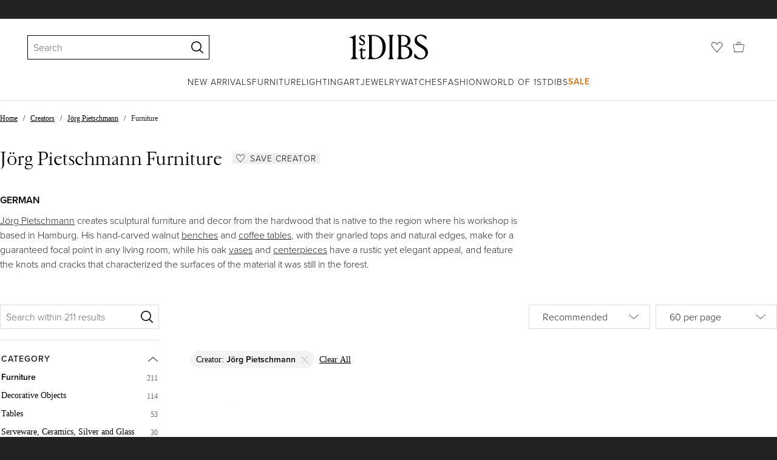

--- FILE ---
content_type: text/html; charset=utf-8
request_url: https://www.1stdibs.com/creators/jorg-pietschmann/furniture/
body_size: 58643
content:
<!doctype html>
<html lang="en">
<head>
        <!-- tracking disabled; __dt=true -->
    <meta http-equiv="X-UA-Compatible" content="IE=edge,chrome=1" />
    <meta charSet="utf-8" />
    <script>
        if (!('noModule' in document.createElement('script'))) {
            window.location.replace('/unsupported-browser/');
        }
    </script>
    <link rel="preconnect" href="https://a.1stdibscdn.com"/>
    <link rel="preconnect" href="https://www.google-analytics.com"/>
    <link rel="preconnect" href="https://www.googletagmanager.com"/>
    <link rel="dns-prefetch" href="https://a.1stdibscdn.com"/>
    <link rel="dns-prefetch" href="https://www.google-analytics.com"/>
    <link rel="dns-prefetch" href="https://www.googletagmanager.com"/>
    
    
    <link rel="preload" as="font" href="https://a.1stdibscdn.com/dist/fonts/CardinalClassic/cardinalclshortw-regular.woff"  crossorigin="anonymous" />
    <link rel="preload" as="font" href="https://a.1stdibscdn.com/dist/fonts/CardinalClassic/cardinalclshortw-italic.woff"  crossorigin="anonymous" />
    <link rel="stylesheet" href="https://use.typekit.net/mkk3fxh.css">
    <!-- CSS preload polyfill script -->
<script>
    /*! loadCSS rel=preload polyfill. [c]2017 Filament Group, Inc. MIT License */
    !function(t){"use strict";t.loadCSS||(t.loadCSS=function(){});var e=loadCSS.relpreload={};if(e.support=function(){var e;try{e=t.document.createElement("link").relList.supports("preload")}catch(a){e=!1}return function(){return e}}(),e.bindMediaToggle=function(t){function e(){t.media=a}var a=t.media||"all";t.addEventListener?t.addEventListener("load",e):t.attachEvent&&t.attachEvent("onload",e),setTimeout(function(){t.rel="stylesheet",t.media="only x"}),setTimeout(e,3e3)},e.poly=function(){if(!e.support())for(var a=t.document.getElementsByTagName("link"),n=0;n<a.length;n++){var o=a[n];"preload"!==o.rel||"style"!==o.getAttribute("as")||o.getAttribute("data-loadcss")||(o.setAttribute("data-loadcss",!0),e.bindMediaToggle(o))}},!e.support()){e.poly();var a=t.setInterval(e.poly,500);t.addEventListener?t.addEventListener("load",function(){e.poly(),t.clearInterval(a)}):t.attachEvent&&t.attachEvent("onload",function(){e.poly(),t.clearInterval(a)})}"undefined"!=typeof exports?exports.loadCSS=loadCSS:t.loadCSS=loadCSS}("undefined"!=typeof global?global:this);
</script>
<meta data-react-helmet="true" name="description" content="Shop authentic Jörg Pietschmann decorative objects, tables and serveware, ceramics, silver and glass from top sellers around the world. Global shipping available."/><meta data-react-helmet="true" name="og:title" content="Jörg Pietschmann Furniture - 211 For Sale at 1stDibs"/><meta data-react-helmet="true" name="og:type" content="website"/><meta data-react-helmet="true" name="og:site_name" content="1stDibs.com"/><meta data-react-helmet="true" name="fb:admins" content="10504066"/><meta data-react-helmet="true" name="fb:app_id" content="639414126195545"/><meta data-react-helmet="true" name="fb:page_id" content="326856897368027"/><meta data-react-helmet="true" name="twitter:card" content="summary"/><meta data-react-helmet="true" name="twitter:site" content="@1stdibs"/><meta data-react-helmet="true" name="twitter:title" content="Jörg Pietschmann Furniture - 211 For Sale at 1stDibs"/><meta data-react-helmet="true" name="twitter:description" content="Shop authentic Jörg Pietschmann decorative objects, tables and serveware, ceramics, silver and glass from top sellers around the world. Global shipping available."/><meta data-react-helmet="true" name="twitter:image" content="https://a.1stdibscdn.com/w2403-wall-hanging-shelf-in-teak-wood-by-jorg-pietschmann-for-sale/f_12192/f_455391921750434224501/f_45539192_1750434225535_bg_processed.jpg"/><meta data-react-helmet="true" name="og:url" content="https://www.1stdibs.com/creators/jorg-pietschmann/furniture/"/><meta data-react-helmet="true" name="twitter:url" content="https://www.1stdibs.com/creators/jorg-pietschmann/furniture/"/><meta data-react-helmet="true" name="og:image" content="https://a.1stdibscdn.com/w2403-wall-hanging-shelf-in-teak-wood-by-jorg-pietschmann-for-sale/f_12192/f_455391921750434224501/f_45539192_1750434225535_bg_processed.jpg"/><meta data-react-helmet="true" name="og:image" content="https://a.1stdibscdn.com/w1032-wall-hanging-shelf-in-pao-rosa-wood-by-jorg-pietschmann-for-sale/f_12192/f_455381321750431388248/f_45538132_1750431389489_bg_processed.jpg"/><meta data-react-helmet="true" name="og:image" content="https://a.1stdibscdn.com/w2393-wall-hanging-shelf-in-walnut-wood-by-jorg-pietschmann-for-sale/f_12192/f_455393621750434804274/f_45539362_1750434805235_bg_processed.jpg"/>
<link data-react-helmet="true" rel="canonical" href="https://www.1stdibs.com/creators/jorg-pietschmann/furniture/"/><link data-react-helmet="true" rel="next" href="https://www.1stdibs.com/creators/jorg-pietschmann/furniture/?page=2"/><link data-react-helmet="true" rel="alternate" href="https://www.1stdibs.com/es/creators/jorg-pietschmann/furniture/" hreflang="es"/><link data-react-helmet="true" rel="alternate" href="https://www.1stdibs.com/de/creators/jorg-pietschmann/furniture/" hreflang="de"/><link data-react-helmet="true" rel="alternate" href="https://www.1stdibs.com/fr/creators/jorg-pietschmann/furniture/" hreflang="fr"/><link data-react-helmet="true" rel="alternate" href="https://www.1stdibs.com/it/creators/jorg-pietschmann/furniture/" hreflang="it"/><link data-react-helmet="true" rel="alternate" href="https://www.1stdibs.com/creators/jorg-pietschmann/furniture/" hreflang="en"/><link data-react-helmet="true" rel="alternate" href="https://www.1stdibs.com/creators/jorg-pietschmann/furniture/" hreflang="x-default"/>
<script data-react-helmet="true" type="application/ld+json">[{"@context":"http://schema.org","@type":"WebPage","name":"Jörg Pietschmann Furniture","url":"https://www.1stdibs.com/creators/jorg-pietschmann/furniture/","mainEntity":{"@type":"WebPageElement","offers":{"@type":"Offer","itemOffered":[{"@type":"Product","name":"W2403 Wall Hanging Shelf in Teak Wood by Jörg Pietschmann","url":"https://www.1stdibs.com/furniture/storage-case-pieces/shelves/w2403-wall-hanging-shelf-teak-wood-jorg-pietschmann/id-f_45539192/","offers":{"@type":"Offer","price":1044.17,"priceCurrency":"USD","availability":"http://schema.org/InStock"},"description":"W2403 Wall Hanging Shelf in Teak Wood by Jörg Pietschmann\nDimensions: D 25,5 x W 138,5 x H 4...","image":"https://a.1stdibscdn.com/w2403-wall-hanging-shelf-in-teak-wood-by-jorg-pietschmann-for-sale/f_12192/f_455391921750434224501/f_45539192_1750434225535_bg_processed.jpg?width=768"},{"@type":"Product","name":"W1032 Wall Hanging Shelf in Pao Rosa Wood by Jörg Pietschmann","url":"https://www.1stdibs.com/furniture/storage-case-pieces/shelves/w1032-wall-hanging-shelf-pao-rosa-wood-jorg-pietschmann/id-f_45538132/","offers":{"@type":"Offer","price":2088.34,"priceCurrency":"USD","availability":"http://schema.org/InStock"},"description":"W1032 Wall Hanging Shelf in Pao Rosa Wood by Jörg Pietschmann\nDimensions: D 18 x W 220 x H 3...","image":"https://a.1stdibscdn.com/w1032-wall-hanging-shelf-in-pao-rosa-wood-by-jorg-pietschmann-for-sale/f_12192/f_455381321750431388248/f_45538132_1750431389489_bg_processed.jpg?width=768"},{"@type":"Product","name":"W2393 Wall Hanging Shelf in Walnut Wood by Jörg Pietschmann","url":"https://www.1stdibs.com/furniture/storage-case-pieces/shelves/w2393-wall-hanging-shelf-walnut-wood-jorg-pietschmann/id-f_45539362/","offers":{"@type":"Offer","price":1044.17,"priceCurrency":"USD","availability":"http://schema.org/InStock"},"description":"W2393 Wall Hanging Shelf in Walnut Wood by Jörg Pietschmann\nDimensions: D 27 x W 140 x H 5...","image":"https://a.1stdibscdn.com/w2393-wall-hanging-shelf-in-walnut-wood-by-jorg-pietschmann-for-sale/f_12192/f_455393621750434804274/f_45539362_1750434805235_bg_processed.jpg?width=768"},{"@type":"Product","name":"W1214 Wall Hanging Shelf in Natural Oak Wood by Jörg Pietschmann","url":"https://www.1stdibs.com/furniture/storage-case-pieces/shelves/w1214-wall-hanging-shelf-natural-oak-wood-jorg-pietschmann/id-f_45524312/","offers":{"@type":"Offer","price":1566.26,"priceCurrency":"USD","availability":"http://schema.org/InStock"},"description":"W1214 Wall Hanging Shelf in Natural Oak Wood by Jörg Pietschmann\nDimensions: D 14 x W 149 x H 14...","image":"https://a.1stdibscdn.com/w1214-wall-hanging-shelf-in-natural-oak-wood-by-jorg-pietschmann-for-sale/f_12192/f_455243121750346745728/f_45524312_1750346747042_bg_processed.jpg?width=768"},{"@type":"Product","name":"C1166 Console Table in Beech And Smoked Oak Wood by Jörg Pietschmann","url":"https://www.1stdibs.com/furniture/tables/console-tables/c1166-console-table-beech-smoked-oak-wood-jorg-pietschmann/id-f_45640272/","offers":{"@type":"Offer","price":5220.85,"priceCurrency":"USD","availability":"http://schema.org/InStock"},"description":"C1166 Console Table in Beech And Smoked Oak Wood by Jörg Pietschmann\nDimensions: D 40 x W 154 x H...","image":"https://a.1stdibscdn.com/c1166-console-table-in-beech-and-smoked-oak-wood-by-jorg-pietschmann-for-sale/f_12192/f_456402721751038872201/f_45640272_1751038873379_bg_processed.jpg?width=768"},{"@type":"Product","name":"Unique Signed Table by Jörg Pietschmann","url":"https://www.1stdibs.com/furniture/tables/coffee-tables-cocktail-tables/unique-signed-table-jorg-pietschmann/id-f_32074992/","offers":{"@type":"Offer","price":6526.06,"priceCurrency":"USD","availability":"http://schema.org/InStock"},"description":"Unique signed table by Jörg Pietschmann T2561 \nMaterials: Golden Matrone, Europe walnut, polished...","image":"https://a.1stdibscdn.com/unique-walnut-signed-table-by-jorg-pietschmann-for-sale/f_12192/f_320749921672954666850/23243482_master.jpg?width=768"},{"@type":"Product","name":"Set Of 2 S1346 Decorative Objects in Tropical Driftwood by Jörg Pietschmann","url":"https://www.1stdibs.com/furniture/decorative-objects/sculptures/abstract-sculptures/set-of-2-s1346-decorative-objects-tropical-driftwood-jorg-pietschmann/id-f_45621582/","offers":{"@type":"Offer","price":3915.64,"priceCurrency":"USD","availability":"http://schema.org/InStock"},"description":"Set Of 2 S1346 Decorative Objects in Tropical Driftwood by Jörg Pietschmann\nDimensions: D 33 x W...","image":"https://a.1stdibscdn.com/set-of-2-s1346-decorative-objects-in-tropical-driftwood-by-jorg-pietschmann-for-sale/f_12192/f_456215821750949854425/f_45621582_1750949855074_bg_processed.jpg?width=768"},{"@type":"Product","name":"W2330 Wall Hanging Shelf in Walnut Wood by Jörg Pietschmann","url":"https://www.1stdibs.com/furniture/storage-case-pieces/shelves/w2330-wall-hanging-shelf-walnut-wood-jorg-pietschmann/id-f_45540322/","offers":{"@type":"Offer","price":2088.34,"priceCurrency":"USD","availability":"http://schema.org/InStock"},"description":"W2330 Wall Hanging Shelf in Walnut Wood by Jörg Pietschmann\nDimensions: D 27,5 x W 245 x H 2...","image":"https://a.1stdibscdn.com/w2330-wall-hanging-shelf-in-walnut-wood-by-jorg-pietschmann-for-sale/f_12192/f_455403221750437482812/f_45540322_1750437483889_bg_processed.jpg?width=768"},{"@type":"Product","name":"W1062 Wall Hanging Shelf in Ziricote Wood by Jörg Pietschmann","url":"https://www.1stdibs.com/furniture/storage-case-pieces/shelves/w1062-wall-hanging-shelf-ziricote-wood-jorg-pietschmann/id-f_45536852/","offers":{"@type":"Offer","price":2088.34,"priceCurrency":"USD","availability":"http://schema.org/InStock"},"description":"W1062 Wall Hanging Shelf in Ziricote Wood by Jörg Pietschmann\nDimensions: D 23 x W 240 x H 2,5...","image":"https://a.1stdibscdn.com/w1062-wall-hanging-shelf-in-ziricote-wood-by-jorg-pietschmann-for-sale/f_12192/f_455368521750427340005/f_45536852_1750427341841_bg_processed.jpg?width=768"},{"@type":"Product","name":"W1275 Wall Hanging Shelf in Bog Oak Wood by Jörg Pietschmann","url":"https://www.1stdibs.com/furniture/storage-case-pieces/shelves/w1275-wall-hanging-shelf-bog-oak-wood-jorg-pietschmann/id-f_45537552/","offers":{"@type":"Offer","price":1305.21,"priceCurrency":"USD","availability":"http://schema.org/InStock"},"description":"W1275 Wall Hanging Shelf in Bog Oak Wood by Jörg Pietschmann\nDimensions: D 16,5 x W 200 x H 3...","image":"https://a.1stdibscdn.com/w1275-wall-hanging-shelf-in-bog-oak-wood-by-jorg-pietschmann-for-sale/f_12192/f_455375521750429919547/f_45537552_1750429920501_bg_processed.jpg?width=768"},{"@type":"Product","name":"W2290 Wall Hanging Shelf in Natural Poplar Wood by Jörg Pietschmann","url":"https://www.1stdibs.com/furniture/storage-case-pieces/shelves/w2290-wall-hanging-shelf-natural-poplar-wood-jorg-pietschmann/id-f_45524032/","offers":{"@type":"Offer","price":2610.43,"priceCurrency":"USD","availability":"http://schema.org/InStock"},"description":"W2290 Wall Hanging Shelf in Natural Poplar Wood by Jörg Pietschmann\nDimensions: D 28 x W 140 x H...","image":"https://a.1stdibscdn.com/w2290-wall-hanging-shelf-in-natural-poplar-wood-by-jorg-pietschmann-for-sale/f_12192/f_455240321750345625647/f_45524032_1750345626816_bg_processed.jpg?width=768"},{"@type":"Product","name":"W2280 Wall Hanging Shelf in Trop. Driftwood by Jörg Pietschmann","url":"https://www.1stdibs.com/furniture/storage-case-pieces/shelves/w2280-wall-hanging-shelf-trop-driftwood-jorg-pietschmann/id-f_45524102/","offers":{"@type":"Offer","price":1566.26,"priceCurrency":"USD","availability":"http://schema.org/InStock"},"description":"W2280 Wall Hanging Shelf in Trop. Driftwood by Jörg Pietschmann\nDimensions: D 21 x W 44 x H 14...","image":"https://a.1stdibscdn.com/w2280-wall-hanging-shelf-in-trop-driftwood-by-jorg-pietschmann-for-sale/f_12192/f_455241021750345933141/f_45524102_1750345934405_bg_processed.jpg?width=768"},{"@type":"Product","name":"W1254 Wall Hanging Shelf in European Walnut Wood by Jörg Pietschmann","url":"https://www.1stdibs.com/furniture/storage-case-pieces/shelves/w1254-wall-hanging-shelf-european-walnut-wood-jorg-pietschmann/id-f_45537252/","offers":{"@type":"Offer","price":1044.17,"priceCurrency":"USD","availability":"http://schema.org/InStock"},"description":"W1254 Wall Hanging Shelf in European Walnut Wood by Jörg Pietschmann\nDimensions: D 19,5 x W 255 x...","image":"https://a.1stdibscdn.com/w1254-wall-hanging-shelf-in-european-walnut-wood-by-jorg-pietschmann-for-sale/f_12192/f_455372521750428567458/f_45537252_1750428568748_bg_processed.jpg?width=768"},{"@type":"Product","name":"W2360 Wall Hanging Shelf in Yew Wood by Jörg Pietschmann","url":"https://www.1stdibs.com/furniture/storage-case-pieces/shelves/w2360-wall-hanging-shelf-yew-wood-jorg-pietschmann/id-f_45540222/","offers":{"@type":"Offer","price":2088.34,"priceCurrency":"USD","availability":"http://schema.org/InStock"},"description":"W2360 Wall Hanging Shelf in Yew Wood by Jörg Pietschmann\nDimensions: D 32,5 x W 206 x H 11...","image":"https://a.1stdibscdn.com/w2360-wall-hanging-shelf-in-yew-wood-by-jorg-pietschmann-for-sale/f_12192/f_455402221750437137486/f_45540222_1750437138661_bg_processed.jpg?width=768"},{"@type":"Product","name":"S1271 Decorative Object in Olive Wood by Jörg Pietschmann","url":"https://www.1stdibs.com/furniture/decorative-objects/sculptures/abstract-sculptures/s1271-decorative-object-olive-wood-jorg-pietschmann/id-f_45635502/","offers":{"@type":"Offer","price":1305.21,"priceCurrency":"USD","availability":"http://schema.org/InStock"},"description":"S1271 Decorative Object in Olive Wood by Jörg Pietschmann\nDimensions: D 23 x W 27 x H 15 cm...","image":"https://a.1stdibscdn.com/s1271-decorative-object-in-olive-wood-by-jorg-pietschmann-for-sale/f_12192/f_456355021751031452974/f_45635502_1751031454104_bg_processed.jpg?width=768"},{"@type":"Product","name":"C2332 Console Table in Oak And Bog Oak Wood by Jörg Pietschmann","url":"https://www.1stdibs.com/furniture/tables/console-tables/c2332-console-table-oak-bog-oak-wood-jorg-pietschmann/id-f_45621282/","offers":{"@type":"Offer","price":9136.49,"priceCurrency":"USD","availability":"http://schema.org/InStock"},"description":"C2332 Console Table in Oak And Bog Oak Wood by Jörg Pietschmann\nDimensions: D 42 x W 120 x H 60...","image":"https://a.1stdibscdn.com/c2332-console-table-in-oak-and-bog-oak-wood-by-jorg-pietschmann-for-sale/f_12192/f_456212821750947740519/f_45621282_1750947741516_bg_processed.jpg?width=768"},{"@type":"Product","name":"B2461 Bench in Pointed Oak Wood by Jörg Pietschmann","url":"https://www.1stdibs.com/furniture/seating/benches/b2461-bench-pointed-oak-wood-jorg-pietschmann/id-f_45668202/","offers":{"@type":"Offer","price":6526.06,"priceCurrency":"USD","availability":"http://schema.org/InStock"},"description":"B2461 Bench in Pointed Oak Wood by Jörg Pietschmann\nDimensions: D 29 x W 165 x H 21 cm.\nMaterials...","image":"https://a.1stdibscdn.com/b2461-bench-in-pointed-oak-wood-by-jorg-pietschmann-for-sale/f_12192/f_456682021751293263017/f_45668202_1751293264038_bg_processed.jpg?width=768"},{"@type":"Product","name":"V21294 Vessel in Natural Oak Wood by Jörg Pietschmann","url":"https://www.1stdibs.com/furniture/decorative-objects/vases-vessels/vases/v21294-vessel-natural-oak-wood-jorg-pietschmann/id-f_45566182/","offers":{"@type":"Offer","price":522.09,"priceCurrency":"USD","availability":"http://schema.org/InStock"},"description":"V21294 Vessel in Natural Oak Wood by Jörg Pietschmann\nDimensions: D 22,5 x W 23 x H 18...","image":"https://a.1stdibscdn.com/v21294-vessel-in-natural-oak-wood-by-jorg-pietschmann-for-sale/f_12192/f_455661821750691669223/f_45566182_1750691669932_bg_processed.jpg?width=768"},{"@type":"Product","name":"B2431 Bench in Pointed Oak Wood by Jörg Pietschmann","url":"https://www.1stdibs.com/furniture/seating/benches/b2431-bench-pointed-oak-wood-jorg-pietschmann/id-f_45667552/","offers":{"@type":"Offer","price":6526.06,"priceCurrency":"USD","availability":"http://schema.org/InStock"},"description":"B2431 Bench in Pointed Oak Wood by Jörg Pietschmann\nDimensions: D 16 x W 236 x H 36 cm.\nMaterials...","image":"https://a.1stdibscdn.com/b2431-bench-in-pointed-oak-wood-by-jorg-pietschmann-for-sale/f_12192/f_456675521751292021155/f_45667552_1751292022193_bg_processed.jpg?width=768"},{"@type":"Product","name":"V21064 Vessel in Natural Oak Wood by Jörg Pietschmann","url":"https://www.1stdibs.com/furniture/decorative-objects/vases-vessels/vases/v21064-vessel-natural-oak-wood-jorg-pietschmann/id-f_45608982/","offers":{"@type":"Offer","price":652.61,"priceCurrency":"USD","availability":"http://schema.org/InStock"},"description":"V21064 Vessel in Natural Oak Wood by Jörg Pietschmann\nDimensions: D 14 x W 18 x H 20...","image":"https://a.1stdibscdn.com/v21064-vessel-in-natural-oak-wood-by-jorg-pietschmann-for-sale/f_12192/f_456089821750867775942/f_45608982_1750867776640_bg_processed.jpg?width=768"},{"@type":"Product","name":"V21364 Vessel in Natural Oak Wood by Jörg Pietschmann","url":"https://www.1stdibs.com/furniture/decorative-objects/vases-vessels/vases/v21364-vessel-natural-oak-wood-jorg-pietschmann/id-f_45565822/","offers":{"@type":"Offer","price":783.13,"priceCurrency":"USD","availability":"http://schema.org/InStock"},"description":"V21364 Vessel in Natural Oak Wood by Jörg Pietschmann\nDimensions: D 20 x W 27,5 x H 17...","image":"https://a.1stdibscdn.com/v21364-vessel-in-natural-oak-wood-by-jorg-pietschmann-for-sale/f_12192/f_455658221750690151883/f_45565822_1750690152893_bg_processed.jpg?width=768"},{"@type":"Product","name":"V21114 Vessel in Natural Oak Wood by Jörg Pietschmann","url":"https://www.1stdibs.com/furniture/decorative-objects/vases-vessels/vases/v21114-vessel-natural-oak-wood-jorg-pietschmann/id-f_45565392/","offers":{"@type":"Offer","price":783.13,"priceCurrency":"USD","availability":"http://schema.org/InStock"},"description":"V21114 Vessel in Natural Oak Wood by Jörg Pietschmann\nDimensions: D 35 x W 36 x H 24...","image":"https://a.1stdibscdn.com/v21114-vessel-in-natural-oak-wood-by-jorg-pietschmann-for-sale/f_12192/f_455653921750689511325/f_45565392_1750689512309_bg_processed.jpg?width=768"},{"@type":"Product","name":"Unique Signed Table by Jörg Pietschmann","url":"https://www.1stdibs.com/furniture/tables/coffee-tables-cocktail-tables/unique-signed-table-jorg-pietschmann/id-f_32074982/","offers":{"@type":"Offer","price":4959.81,"priceCurrency":"USD","availability":"http://schema.org/InStock"},"description":"Unique signed table by Jörg Pietschmann T2551 \nMaterials: Zirikote, Bog oak, polished oil...","image":"https://a.1stdibscdn.com/unique-bog-oak-signed-table-by-jorg-pietschmann-for-sale/f_12192/f_320749821672954648245/23243542_master.jpg?width=768"},{"@type":"Product","name":"Unique Signed Console by Jörg Pietschmann","url":"https://www.1stdibs.com/furniture/tables/console-tables/unique-signed-console-jorg-pietschmann/id-f_32075292/","offers":{"@type":"Offer","price":5220.85,"priceCurrency":"USD","availability":"http://schema.org/InStock"},"description":"Unique signed console by Jörg Pietschmann\r\nConsole Bog oak, European walnut\r\nMeasures: H 80 x W...","image":"https://a.1stdibscdn.com/unique-signed-console-by-jorg-pietschmann-for-sale/f_12192/f_320752921672955507506/f_32075292_1672955508020_bg_processed.jpg?width=768"},{"@type":"Product","name":"Stool / Vessel 1244 by Jörg Pietschmann","url":"https://www.1stdibs.com/furniture/decorative-objects/vases-vessels/vases/stool-vessel-1244-jorg-pietschmann/id-f_32074682/","offers":{"@type":"Offer","price":2740.95,"priceCurrency":"USD","availability":"http://schema.org/InStock"},"description":"Stool 1244 by Jörg Pietschmann\nDimensions: D 50 x W 60 x H 33 cm \nMaterials: oak.\nFinish...","image":"https://a.1stdibscdn.com/stool-vessel-1244-by-jorg-pietschmann-for-sale/1121189/f_320746821673082394318/32074682_datamatics.jpg?width=768"},{"@type":"Product","name":"Unique Signed Table by Jörg Pietschmann","url":"https://www.1stdibs.com/furniture/tables/side-tables/unique-signed-table-jorg-pietschmann/id-f_32051622/","offers":{"@type":"Offer","price":7831.28,"priceCurrency":"USD","availability":"http://schema.org/InStock"},"description":"Unique signed table by Jörg Pietschmann\nTable Caucasian walnut burl, American black...","image":"https://a.1stdibscdn.com/unique-signed-table-by-jorg-pietschmann-for-sale/1121189/f_320516221673087337539/32051622_datamatics.jpg?width=768"},{"@type":"Product","name":"Unique Signed Coffee Table by Jörg Pietschmann","url":"https://www.1stdibs.com/furniture/tables/coffee-tables-cocktail-tables/unique-signed-coffee-table-jorg-pietschmann/id-f_32074802/","offers":{"@type":"Offer","price":2349.38,"priceCurrency":"USD","availability":"http://schema.org/InStock"},"description":"Unique signed table by Jörg Pietschmann\r\nTable · Ebiara / Australian grass tree, T1104\r\nMeasures...","image":"https://a.1stdibscdn.com/unique-signed-coffee-table-by-jorg-pietschmann-for-sale/f_12192/f_320748021672954151702/f_32074802_1672954152308_bg_processed.jpg?width=768"},{"@type":"Product","name":"Unique Signed Bench by Jörg Pietschmann","url":"https://www.1stdibs.com/furniture/seating/benches/unique-signed-bench-jorg-pietschmann/id-f_32071472/","offers":{"@type":"Offer","price":31325.1,"priceCurrency":"USD","availability":"http://schema.org/InStock"},"description":"Unique signed bench by Jörg Pietschmann\nMaterials: Wood\nMeasures: H 89, Seatheight 50 x W 224 x D...","image":"https://a.1stdibscdn.com/unique-signed-bench-by-jorg-pietschmann-for-sale/1121189/f_320714721673075604983/32071472_datamatics.jpg?width=768"},{"@type":"Product","name":"V21354 Vessel in Natural Oak Wood by Jörg Pietschmann","url":"https://www.1stdibs.com/furniture/decorative-objects/vases-vessels/vases/v21354-vessel-natural-oak-wood-jorg-pietschmann/id-f_45567242/","offers":{"@type":"Offer","price":783.13,"priceCurrency":"USD","availability":"http://schema.org/InStock"},"description":"V21354 Vessel in Natural Oak Wood by Jörg Pietschmann\nDimensions: D 20 x W 47 x H 16...","image":"https://a.1stdibscdn.com/v21354-vessel-in-natural-oak-wood-by-jorg-pietschmann-for-sale/f_12192/f_455672421750695541478/f_45567242_1750695542490_bg_processed.jpg?width=768"},{"@type":"Product","name":"Vessel by Jörg Pietschmann","url":"https://www.1stdibs.com/furniture/decorative-objects/vases-vessels/vases/vessel-jorg-pietschmann/id-f_32051612/","offers":{"@type":"Offer","price":1305.21,"priceCurrency":"USD","availability":"http://schema.org/InStock"},"description":"Vessel 1285 by Jörg Pietschmann\nDimensions: H 16.5 x W 46 x D 39 cm \nMaterials: Oak. Padouk...","image":"https://a.1stdibscdn.com/vessel-by-jorg-pietschmann-for-sale/1121189/f_320516121673087333208/32051612_datamatics.jpg?width=768"},{"@type":"Product","name":"Unique Sculpture Signed by Jörg Pietschmann","url":"https://www.1stdibs.com/furniture/decorative-objects/sculptures/abstract-sculptures/unique-sculpture-signed-jorg-pietschmann/id-f_32075132/","offers":{"@type":"Offer","price":7309.19,"priceCurrency":"USD","availability":"http://schema.org/InStock"},"description":"Unique sculpture signed by Jörg Pietschmann\nMaterials: Tropical driftwood\nMeasures: H 28 x W 46 x...","image":"https://a.1stdibscdn.com/unique-tropical-driftwood-sculpture-signed-by-jorg-pietschmann-for-sale/f_12192/f_320751321672954960627/17553271_master.jpg?width=768"},{"@type":"Product","name":"W1244 Wall Hanging Shelf in Padouk Wood by Jörg Pietschmann","url":"https://www.1stdibs.com/furniture/storage-case-pieces/shelves/w1244-wall-hanging-shelf-padouk-wood-jorg-pietschmann/id-f_45537892/","offers":{"@type":"Offer","price":1305.21,"priceCurrency":"USD","availability":"http://schema.org/InStock"},"description":"W1244 Wall Hanging Shelf in Padouk Wood by Jörg Pietschmann\nDimensions: D 24,5 x W 174 x H 3,5...","image":"https://a.1stdibscdn.com/w1244-wall-hanging-shelf-in-padouk-wood-by-jorg-pietschmann-for-sale/f_12192/f_455378921750430766666/f_45537892_1750430767687_bg_processed.jpg?width=768"},{"@type":"Product","name":"W2380 Wall Hanging Shelf in Oak Wood by Jörg Pietschmann","url":"https://www.1stdibs.com/furniture/storage-case-pieces/shelves/w2380-wall-hanging-shelf-oak-wood-jorg-pietschmann/id-f_45539782/","offers":{"@type":"Offer","price":1044.17,"priceCurrency":"USD","availability":"http://schema.org/InStock"},"description":"W2380 Wall Hanging Shelf in Oak Wood by Jörg Pietschmann\nDimensions: D 27 x W 212 x H 23...","image":"https://a.1stdibscdn.com/w2380-wall-hanging-shelf-in-oak-wood-by-jorg-pietschmann-for-sale/f_12192/f_455397821750435729000/f_45539782_1750435729924_bg_processed.jpg?width=768"},{"@type":"Product","name":"W0118 Wall Hanging Shelf in Mulberry Wood by Jörg Pietschmann","url":"https://www.1stdibs.com/furniture/storage-case-pieces/shelves/w0118-wall-hanging-shelf-mulberry-wood-jorg-pietschmann/id-f_45537002/","offers":{"@type":"Offer","price":1827.3,"priceCurrency":"USD","availability":"http://schema.org/InStock"},"description":"W0118 Wall Hanging Shelf in Mulberry Wood by Jörg Pietschmann\nDimensions: D 28 x W 100 x H 2,5...","image":"https://a.1stdibscdn.com/w0118-wall-hanging-shelf-in-mulberry-wood-by-jorg-pietschmann-for-sale/f_12192/f_455370021750427773308/f_45537002_1750427775125_bg_processed.jpg?width=768"},{"@type":"Product","name":"S1100 Decorative Object in Tropical Driftwood by Jörg Pietschmann","url":"https://www.1stdibs.com/furniture/decorative-objects/sculptures/abstract-sculptures/s1100-decorative-object-tropical-driftwood-jorg-pietschmann/id-f_45622312/","offers":{"@type":"Offer","price":2218.86,"priceCurrency":"USD","availability":"http://schema.org/InStock"},"description":"S1100 Decorative Object in Tropical Driftwood by Jörg Pietschmann\nDimensions: D 21 x W 63 x H 11...","image":"https://a.1stdibscdn.com/s1100-decorative-object-in-tropical-driftwood-by-jorg-pietschmann-for-sale/f_12192/f_456223121750951704655/f_45622312_1750951705232_bg_processed.jpg?width=768"},{"@type":"Product","name":"B2451 Bench in Pointed Oak Wood by Jörg Pietschmann","url":"https://www.1stdibs.com/furniture/seating/benches/b2451-bench-pointed-oak-wood-jorg-pietschmann/id-f_45667962/","offers":{"@type":"Offer","price":6526.06,"priceCurrency":"USD","availability":"http://schema.org/InStock"},"description":"B2451 Bench in Pointed Oak Wood by Jörg Pietschmann\nDimensions: D 34 x W 208 x H 24 cm.\nMaterials...","image":"https://a.1stdibscdn.com/b2451-bench-in-pointed-oak-wood-by-jorg-pietschmann-for-sale/f_12192/f_456679621751292656624/f_45667962_1751292657712_bg_processed.jpg?width=768"},{"@type":"Product","name":"Unique Sculpture Signed by Jörg Pietschmann","url":"https://www.1stdibs.com/furniture/decorative-objects/sculptures/abstract-sculptures/unique-sculpture-signed-jorg-pietschmann/id-f_32051822/","offers":{"@type":"Offer","price":7831.28,"priceCurrency":"USD","availability":"http://schema.org/InStock"},"description":"Unique sculpture signed by Jörg Pietschmann.\nMaterials: Tropical wood.\nMeasures: H 133 x W 39 x D...","image":"https://a.1stdibscdn.com/unique-sculpture-signed-by-jorg-pietschmann-for-sale/1121189/f_320518221673087087340/32051822_datamatics.jpg?width=768"},{"@type":"Product","name":"W2423 Wall Hanging Shelf in Teak Wood by Jörg Pietschmann","url":"https://www.1stdibs.com/furniture/storage-case-pieces/shelves/w2423-wall-hanging-shelf-teak-wood-jorg-pietschmann/id-f_45538652/","offers":{"@type":"Offer","price":783.13,"priceCurrency":"USD","availability":"http://schema.org/InStock"},"description":"W2423 Wall Hanging Shelf in Teak Wood by Jörg Pietschmann\nDimensions: D 22,5 x W 125 x H 4,5...","image":"https://a.1stdibscdn.com/w2423-wall-hanging-shelf-in-teak-wood-by-jorg-pietschmann-for-sale/f_12192/f_455386521750433323732/f_45538652_1750433324659_bg_processed.jpg?width=768"},{"@type":"Product","name":"T2623 Round Coffee Table in European Walnut Wood by Jörg Pietschmann","url":"https://www.1stdibs.com/furniture/tables/coffee-tables-cocktail-tables/t2623-round-coffee-table-european-walnut-wood-jorg-pietschmann/id-f_45610012/","offers":{"@type":"Offer","price":3915.64,"priceCurrency":"USD","availability":"http://schema.org/InStock"},"description":"T2623 Round Coffee Table in European Walnut Wood by Jörg Pietschmann\nDimensions: D 55 x W 56 x H...","image":"https://a.1stdibscdn.com/t2623-round-coffee-table-in-european-walnut-wood-by-jorg-pietschmann-for-sale/f_12192/f_456100121750871955995/f_45610012_1750871956810_bg_processed.jpg?width=768"},{"@type":"Product","name":"W0099 Wall Hanging Shelf in Zirikote Wood by Jörg Pietschmann","url":"https://www.1stdibs.com/furniture/storage-case-pieces/shelves/w0099-wall-hanging-shelf-zirikote-wood-jorg-pietschmann/id-f_45535902/","offers":{"@type":"Offer","price":2610.43,"priceCurrency":"USD","availability":"http://schema.org/InStock"},"description":"W0099 Wall Hanging Shelf in Zirikote Wood by Jörg Pietschmann\nDimensions: D 23 x W 190 x H 3...","image":"https://a.1stdibscdn.com/w0099-wall-hanging-shelf-in-zirikote-wood-by-jorg-pietschmann-for-sale/f_12192/f_455359021750423678544/f_45535902_1750423679564_bg_processed.jpg?width=768"},{"@type":"Product","name":"V21034 Vessel in Natural Beech Wood by Jörg Pietschmann","url":"https://www.1stdibs.com/furniture/decorative-objects/vases-vessels/vases/v21034-vessel-natural-beech-wood-jorg-pietschmann/id-f_45566402/","offers":{"@type":"Offer","price":783.13,"priceCurrency":"USD","availability":"http://schema.org/InStock"},"description":"V21034 Vessel in Natural Beech Wood by Jörg Pietschmann\nDimensions: D 34 x W 42 x H 30...","image":"https://a.1stdibscdn.com/v21034-vessel-in-natural-beech-wood-by-jorg-pietschmann-for-sale/f_12192/f_455664021750692486521/f_45566402_1750692487791_bg_processed.jpg?width=768"},{"@type":"Product","name":"Unique Sculpture Signed by Jörg Pietschmann","url":"https://www.1stdibs.com/furniture/decorative-objects/sculptures/abstract-sculptures/unique-sculpture-signed-jorg-pietschmann/id-f_32074572/","offers":{"@type":"Offer","price":1957.82,"priceCurrency":"USD","availability":"http://schema.org/InStock"},"description":"Unique sculpture signed by Jörg Pietschmann\nMaterials: Tropical driftwood\nMeasures: H 20 x W 33 x...","image":"https://a.1stdibscdn.com/unique-tropical-driftwood-sculpture-signed-by-jorg-pietschmann-for-sale/f_12192/f_320745721672953641880/17553161_master.jpg?width=768"},{"@type":"Product","name":"T1211 Rectangular Dining Table in Padouk Wood by Jörg Pietschmann","url":"https://www.1stdibs.com/furniture/tables/dining-room-tables/t1211-rectangular-dining-table-padouk-wood-jorg-pietschmann/id-f_45609342/","offers":{"@type":"Offer","price":18272.98,"priceCurrency":"USD","availability":"http://schema.org/InStock"},"description":"T1211 Rectangular Dining Table in Padouk Wood by Jörg Pietschmann\nDimensions: D 84 x W 210 x H 75...","image":"https://a.1stdibscdn.com/t1211-rectangular-dining-table-in-padouk-wood-by-jorg-pietschmann-for-sale/f_12192/f_456093421750869729443/f_45609342_1750869730390_bg_processed.jpg?width=768"},{"@type":"Product","name":"Unique Monumental Bench Sculpted by Jörg Pietschmann","url":"https://www.1stdibs.com/furniture/seating/benches/unique-monumental-bench-sculpted-jorg-pietschmann/id-f_32071732/","offers":{"@type":"Offer","price":36545.96,"priceCurrency":"USD","availability":"http://schema.org/InStock"},"description":"Unique Monumental bench sculpted by Jörg Pietschmann\r\nMaterials: Smoked Oak, polished oil...","image":"https://a.1stdibscdn.com/unique-monumental-bench-sculpted-by-jorg-pietschmann-for-sale/1121189/f_320717321673075628561/32071732_datamatics.jpg?width=768"},{"@type":"Product","name":"W1121 Wall Hanging Shelf in Cocobolo Wood by Jörg Pietschmann","url":"https://www.1stdibs.com/furniture/storage-case-pieces/shelves/w1121-wall-hanging-shelf-cocobolo-wood-jorg-pietschmann/id-f_45536082/","offers":{"@type":"Offer","price":2088.34,"priceCurrency":"USD","availability":"http://schema.org/InStock"},"description":"W1121 Wall Hanging Shelf in Cocobolo Wood by Jörg Pietschmann\nDimensions: D 17,5 x W 162,5 x H 2...","image":"https://a.1stdibscdn.com/w1121-wall-hanging-shelf-in-cocobolo-wood-by-jorg-pietschmann-for-sale/f_12192/f_455360821750424292790/f_45536082_1750424293639_bg_processed.jpg?width=768"},{"@type":"Product","name":"Unique Signed Table by Jörg Pietschmann","url":"https://www.1stdibs.com/furniture/tables/side-tables/unique-signed-table-jorg-pietschmann/id-f_32075342/","offers":{"@type":"Offer","price":5220.85,"priceCurrency":"USD","availability":"http://schema.org/InStock"},"description":"Unique signed table by Jörg Pietschmann\r\nTable · Bog Oak, Europ. Walnut · T1385\r\nMeasures: H 38 x...","image":"https://a.1stdibscdn.com/unique-signed-table-by-jorg-pietschmann-for-sale/f_12192/f_320753421747674349900/f_32075342_1747674350393_bg_processed.jpg?width=768"},{"@type":"Product","name":"T1375 Coffee Table in Norway Maple Wood by Jörg Pietschmann","url":"https://www.1stdibs.com/furniture/tables/coffee-tables-cocktail-tables/t1375-coffee-table-norway-maple-wood-jorg-pietschmann/id-f_45620462/","offers":{"@type":"Offer","price":3132.51,"priceCurrency":"USD","availability":"http://schema.org/InStock"},"description":"T1375 Coffee Table in Norway Maple Wood by Jörg Pietschmann\nDimensions: D 55 x W 136 x H 27...","image":"https://a.1stdibscdn.com/t1375-coffee-table-in-norway-maple-wood-by-jorg-pietschmann-for-sale/f_12192/f_456204621750945051850/f_45620462_1750945052851_bg_processed.jpg?width=768"},{"@type":"Product","name":"W1264 Wall Hanging Shelf in Poplar Burl Wood by Jörg Pietschmann","url":"https://www.1stdibs.com/furniture/storage-case-pieces/shelves/w1264-wall-hanging-shelf-poplar-burl-wood-jorg-pietschmann/id-f_45537352/","offers":{"@type":"Offer","price":1827.3,"priceCurrency":"USD","availability":"http://schema.org/InStock"},"description":"W1264 Wall Hanging Shelf in Poplar Burl Wood by Jörg Pietschmann\nDimensions: D 27 x W 208 x H 4...","image":"https://a.1stdibscdn.com/w1264-wall-hanging-shelf-in-poplar-burl-wood-by-jorg-pietschmann-for-sale/f_12192/f_455373521750429112641/f_45537352_1750429113796_bg_processed.jpg?width=768"},{"@type":"Product","name":"Unique Table by Jörg Pietschmann","url":"https://www.1stdibs.com/furniture/tables/coffee-tables-cocktail-tables/unique-table-jorg-pietschmann/id-f_32074792/","offers":{"@type":"Offer","price":6526.06,"priceCurrency":"USD","availability":"http://schema.org/InStock"},"description":"Unique signed table by Jörg Pietschmann\r\nTable· Ash Padouk \r\nMeasures: H 43 x W 82 x D 73...","image":"https://a.1stdibscdn.com/unique-table-by-jorg-pietschmann-for-sale/1121189/f_320747921673082416913/32074792_datamatics.jpg?width=768"},{"@type":"Product","name":"Unique Lounger by Jörg Pietschmann","url":"https://www.1stdibs.com/furniture/seating/benches/unique-lounger-jorg-pietschmann/id-f_32075212/","offers":{"@type":"Offer","price":4698.77,"priceCurrency":"USD","availability":"http://schema.org/InStock"},"description":"Unique signed lounger by Jörg Pietschmann\r\nAsh\r\nDimensions: H 36 x W 141 x D 62 cm\r\n\r\n\r\nSide...","image":"https://a.1stdibscdn.com/unique-lounger-by-jorg-pietschmann-for-sale/f_12192/f_320752121747668968240/f_32075212_1747668969633_bg_processed.jpg?width=768"},{"@type":"Product","name":"Unique Chaise Longue by Jörg Pietschmann","url":"https://www.1stdibs.com/furniture/seating/benches/unique-chaise-longue-jorg-pietschmann/id-f_32074292/","offers":{"@type":"Offer","price":11746.91,"priceCurrency":"USD","availability":"http://schema.org/InStock"},"description":"Unique signed chaise lounge by Jörg Pietschmann\nAsh\nDimensions: H 70 x W 230 x D 77 cm\n\n\nSide...","image":"https://a.1stdibscdn.com/unique-chaise-longue-by-jorg-pietschmann-for-sale/1121189/f_320742921673082301498/32074292_datamatics.jpg?width=768"},{"@type":"Product","name":"T2611 Coffee Table in Wenge, Caucasian And European Walnut by Jörg Pietschmann","url":"https://www.1stdibs.com/furniture/tables/coffee-tables-cocktail-tables/t2611-coffee-table-wenge-caucasian-european-walnut-jorg-pietschmann/id-f_45610292/","offers":{"@type":"Offer","price":9136.49,"priceCurrency":"USD","availability":"http://schema.org/InStock"},"description":"T2611 Coffee Table in Wenge, Caucasian And European Walnut by Jörg Pietschmann\nDimensions: D 72 x...","image":"https://a.1stdibscdn.com/t2611-coffee-table-in-wenge-caucasian-and-european-walnut-by-jorg-pietschmann-for-sale/f_12192/f_456102921750873004470/f_45610292_1750873005471_bg_processed.jpg?width=768"},{"@type":"Product","name":"W1224 Wall Hanging Shelf in Zirikote Dark Wood by Jörg Pietschmann","url":"https://www.1stdibs.com/furniture/storage-case-pieces/shelves/w1224-wall-hanging-shelf-zirikote-dark-wood-jorg-pietschmann/id-f_45524212/","offers":{"@type":"Offer","price":2088.34,"priceCurrency":"USD","availability":"http://schema.org/InStock"},"description":"W1224 Wall Hanging Shelf in Zirikote Dark Wood by Jörg Pietschmann\nDimensions: D 22 x W 126 x H...","image":"https://a.1stdibscdn.com/w1224-wall-hanging-shelf-in-zirikote-dark-wood-by-jorg-pietschmann-for-sale/f_12192/f_455242121750346393667/f_45524212_1750346394818_bg_processed.jpg?width=768"},{"@type":"Product","name":"V1346 Vessel in Natural Beech Wood by Jörg Pietschmann","url":"https://www.1stdibs.com/furniture/decorative-objects/vases-vessels/vases/v1346-vessel-natural-beech-wood-jorg-pietschmann/id-f_45569172/","offers":{"@type":"Offer","price":18272.98,"priceCurrency":"USD","availability":"http://schema.org/InStock"},"description":"V1346 Vessel in Natural Beech Wood by Jörg Pietschmann\nDimensions: D 75 x W 90 x H 76...","image":"https://a.1stdibscdn.com/v1346-vessel-in-natural-beech-wood-by-jorg-pietschmann-for-sale/f_12192/f_455691721750700754060/f_45569172_1750700754786_bg_processed.jpg?width=768"},{"@type":"Product","name":"T1305 Coffee Table in Rosewood And Teak Woods by Jörg Pietschmann","url":"https://www.1stdibs.com/furniture/tables/coffee-tables-cocktail-tables/t1305-coffee-table-rosewood-teak-woods-jorg-pietschmann/id-f_45609272/","offers":{"@type":"Offer","price":13052.13,"priceCurrency":"USD","availability":"http://schema.org/InStock"},"description":"T1305 Coffee Table in Rosewood And Teak Woods by Jörg Pietschmann\nDimensions: D 35 x W 199 x H...","image":"https://a.1stdibscdn.com/t1305-coffee-table-in-rosewood-and-teak-woods-by-jorg-pietschmann-for-sale/f_12192/f_456092721750869067883/f_45609272_1750869069014_bg_processed.jpg?width=768"},{"@type":"Product","name":"Unique Sculpture Signed by Jörg Pietschmann","url":"https://www.1stdibs.com/furniture/decorative-objects/sculptures/abstract-sculptures/unique-sculpture-signed-jorg-pietschmann/id-f_32072442/","offers":{"@type":"Offer","price":3132.51,"priceCurrency":"USD","availability":"http://schema.org/InStock"},"description":"Unique sculpture signed by Jörg Pietschmann\nMaterials: Willow\nMeasures: H 27 x W 115 x D 56 cm...","image":"https://a.1stdibscdn.com/unique-sculpture-signed-by-jorg-pietschmann-for-sale/1121189/f_320724421673075770520/32072442_datamatics.jpeg?width=768"},{"@type":"Product","name":"Unique Bench by Jörg Pietschmann","url":"https://www.1stdibs.com/furniture/seating/benches/unique-bench-jorg-pietschmann/id-f_32072162/","offers":{"@type":"Offer","price":11485.87,"priceCurrency":"USD","availability":"http://schema.org/InStock"},"description":"Unique signed table by Jörg Pietschmann\nAsh\nDimensions: H 43 x W 158 x D 30 cm.\n\n\nSide piece of...","image":"https://a.1stdibscdn.com/unique-bench-by-jorg-pietschmann-for-sale/1121189/f_320721621673075727175/32072162_datamatics.jpg?width=768"},{"@type":"Product","name":"B2441 Bench in Oak Wood by Jörg Pietschmann","url":"https://www.1stdibs.com/furniture/seating/benches/b2441-bench-oak-wood-jorg-pietschmann/id-f_45643962/","offers":{"@type":"Offer","price":7831.28,"priceCurrency":"USD","availability":"http://schema.org/InStock"},"description":"B2441 Bench in Oak Wood by Jörg Pietschmann\nDimensions: D 20 x W 160 x H 120 cm.\nMaterials...","image":"https://a.1stdibscdn.com/b2441-bench-in-oak-wood-by-jorg-pietschmann-for-sale/f_12192/f_456439621751048572090/f_45643962_1751048572629_bg_processed.jpg?width=768"}]}}},{"@context":"http://schema.org","@type":"BreadcrumbList","itemListElement":[{"@type":"ListItem","position":1,"item":{"name":"Home","@id":"/"}},{"@type":"ListItem","position":2,"item":{"name":"Creators","@id":"/creators/furniture/"}},{"@type":"ListItem","position":3,"item":{"name":"Jörg Pietschmann","@id":"/creators/jorg-pietschmann/"}},{"@type":"ListItem","position":4,"item":{"name":"Furniture","@id":"/creators/jorg-pietschmann/furniture/"}}]}]</script><meta name="viewport" content="width=1024, maximum-scale=3" /><title data-react-helmet="true">Jörg Pietschmann Furniture - 211 For Sale at 1stDibs | christine pietschmann</title>
    
    
    
     
<link rel="icon" href="https://a.1stdibscdn.com/dist/adhoc/logo/monogram-white-48.png" sizes="48x48">
<link rel="icon" href="https://a.1stdibscdn.com/dist/adhoc/logo/monogram-white-128.png" sizes="128x128">
<link rel="icon" href="https://a.1stdibscdn.com/dist/adhoc/logo/monogram-white-192.png" sizes="192x192">
<link rel="icon" href="https://a.1stdibscdn.com/dist/adhoc/logo/monogram-white-228.png" sizes="228x228">
<link rel="shortcut icon" href="https://a.1stdibscdn.com/dist/adhoc/logo/monogram-white-196.png" sizes="196x196">
<link rel="apple-touch-icon" href="https://a.1stdibscdn.com/dist/adhoc/logo/monogram-white-120.png" sizes="120x120">
<link rel="apple-touch-icon" href="https://a.1stdibscdn.com/dist/adhoc/logo/monogram-white-152.png" sizes="152x152">
<link rel="apple-touch-icon" href="https://a.1stdibscdn.com/dist/adhoc/logo/monogram-white-180.png" sizes="180x180">
<link rel="stylesheet" type="text/css" href="https://a.1stdibscdn.com/dist/dibs-buyer-layout/dibs-buyer-layout-buyer-19cb34a0-8d11-4995-9a8c-d713a6e10c93-c8851457f6bce0cb.css">
    
        <link rel="stylesheet" type="text/css" href="https://a.1stdibscdn.com/dist/dibs-buyer-layout/responsiveHeader-buyer-19cb34a0-8d11-4995-9a8c-d713a6e10c93-45b3ddd40c8eae6a.css">
        <link rel="stylesheet" type="text/css" href="https://a.1stdibscdn.com/dist/dibs-buyer-layout/responsiveFooter-buyer-19cb34a0-8d11-4995-9a8c-d713a6e10c93-b41b16e6c9304a59.css">
    
    <link rel="stylesheet" type="text/css" href="https://a.1stdibscdn.com/dist/app-buyer-finding/2771.542.0.0.8c885f00e453eb6c.css"/>
<link rel="stylesheet" type="text/css" href="https://a.1stdibscdn.com/dist/app-buyer-finding/1140.542.0.0.8bdf45b42317530f.css"/>
<link rel="stylesheet" type="text/css" href="https://a.1stdibscdn.com/dist/app-buyer-finding/462.542.0.0.65a19c55865c2248.css"/>
<link rel="stylesheet" type="text/css" href="https://a.1stdibscdn.com/dist/app-buyer-finding/748.542.0.0.7e14bee4fd972f9e.css"/>
<link rel="stylesheet" type="text/css" href="https://a.1stdibscdn.com/dist/app-buyer-finding/2197.542.0.0.b423a1edae06b532.css"/>
<link rel="stylesheet" type="text/css" href="https://a.1stdibscdn.com/dist/app-buyer-finding/sb-responsive.542.0.0.045751c99c298cef.css"/>
</head>


<body class="primary-resp-page-width">
    <!-- Google Tag Manager (noscript) -->
    <noscript><iframe src="https://www.googletagmanager.com/ns.html?id=GTM-55BM57" height="0" width="0" style="display:none;visibility:hidden"></iframe></noscript>

    <!-- End Google Tag Manager (noscript) -->
    <div id="js-header"><header class="_f5133390 dc-zNav dc-relative dc-bgWhite"><a class="_facaeb4e _7b8f9b4f _66b30a0e _7bff02c7 _31763c10 dc-fixed dc-topXsmall dc-leftXsmall" href="#mainContent">Skip to main content</a><div class="_d991177c dc-fixed dc-wFull dc-zNav _629406cd"><div class="_a7912890 dc-flex dc-itemsCenter dc-h0 dc-relative dc-overflowHidden"></div><div class="_35c61a57 dc-zBump"><div class="_3d0d9d5e dc-flex dc-justifyBetween dc-ptXsmall" data-tn="main-nav-top"><div class="dc-flex dc-itemsCenter dc-grow dc-shrink dc-basis0"><div class="_71aa13d0"><form class="_63dc79f5" action="/search/" role="search"><div class="_3f9f75c"><div class="_14a6daa0"><div class="_faac10e9"><div class="_94293c42 _d72933d1 _ea8fca03"><div class="_4aaa0f4e _f09970cf"><div class="_c2a8dd3a _b40846b"><input autoCapitalize="on" autoComplete="off" autoCorrect="off" data-tn="global-header-search-input" id="input-:headerR1ai:" placeholder="Search" spellcheck="false" type="text" aria-label="Search" title="Search" value=""/></div></div><div class="_9f29fe0d _a8b12797 _a7654373"><div tabindex="-1" data-tn="global-header-search-input-clear-wrapper"><button aria-label="Clear search terms" class="_facaeb4e _5b1eb2ff _393349d8 _944895a5 _9a933a2d" data-tn="global-header-search-input-clear" type="button" tabindex="-1"><svg class="dc-dibsIcon" data-tn="close" viewBox="0 0 250 250"><rect x="120.1" y="-43.6" transform="matrix(0.7087 -0.7055 0.7055 0.7087 -51.1131 123.9573)" width="8.8" height="334.9"></rect><rect x="120.2" y="-43.6" transform="matrix(0.7055 0.7087 -0.7087 0.7055 124.4345 -51.8261)" width="8.8" height="334.9"></rect></svg></button></div><div tabindex="-1" data-tn="global-header-search-input-search-button-wrapper"><button aria-label="Search" class="_facaeb4e _a9585300 _f01194bc _5b1eb2ff _1faa2994" data-tn="global-header-search-input-search-button" type="submit"><svg class="dc-dibsIcon" data-tn="magnifying-glass" viewBox="0 0 250 250"><path d="M105.5 211.3C47.5 211.3.3 164.1.3 106.1.4 48.2 47.5 1 105.5 1s105.2 47.2 105.2 105.2-47.2 105.1-105.2 105.1zm0-190.3c-47 0-85.2 38.2-85.2 85.2s38.2 85.2 85.2 85.2 85.2-38.2 85.2-85.2S152.5 21 105.5 21z"></path><path d="M239.9 250c-2.5 0-5-.9-6.9-2.8l-67.7-64.9c-4-3.8-4.1-10.2-.3-14.1 3.8-4 10.2-4.1 14.1-.3l67.7 64.9c4 3.8 4.1 10.2.3 14.1-2 2.1-4.6 3.1-7.2 3.1z"></path></svg></button></div></div></div></div></div></div></form><div class="_dedfee0a"></div></div></div><div class="_33d92c76"><a class="_1862016c _4a2589dd" aria-label="1stDibs" href="/"><svg class="dc-dibsIcon" role="img" data-tn="logo2020" viewBox="0 0 84.99991 26.20541" aria-label="1stDibs"><path d="M70.365 19.709v4.233a11.204 11.204 0 006.679 2.263c4.416 0 7.956-3.358 7.956-7.263 0-3.248-1.716-5.146-4.599-7.007l-3.613-2.336c-2.007-1.314-3.686-2.518-3.686-4.817 0-2.227 1.679-3.54 3.942-3.468 2.7.073 4.78 2.701 6.387 4.27V1.825A10.871 10.871 0 0077.518 0c-3.905-.036-6.97 2.3-6.97 5.986 0 3.175 1.86 4.708 4.744 6.496l3.321 2.044c2.117 1.314 3.686 2.92 3.686 5.548a4.642 4.642 0 01-4.854 4.708c-2.737 0-4.124-1.898-7.08-5.073M58.94 24.745c-1.569 0-2.81-.547-2.81-2.445V12.7h2.08c3.832 0 6.752 2.008 6.752 5.986 0 4.05-2.7 6.058-6.022 6.058M57.372 1.387c3.139 0 5.84 1.533 5.84 4.89 0 3.468-2.19 5.293-5.73 5.293h-1.35V1.387zm4.051 10.657c2.993-.876 4.781-2.883 4.781-5.766 0-3.869-3.248-5.986-8.832-5.986h-5.986a3.383 3.383 0 011.825 3.394V22.41a3.437 3.437 0 01-1.825 3.431h6.935c6.058 0 9.854-2.591 9.854-7.153 0-3.468-2.482-5.803-6.752-6.643M41.898 25.84h6.569a3.438 3.438 0 01-1.825-3.43V3.686A3.383 3.383 0 0148.467.292h-6.57a3.383 3.383 0 011.825 3.394V22.41a3.437 3.437 0 01-1.824 3.431m-14.052-1.095c-1.86 0-3.32-.547-3.32-2.445V1.387h1.787c6.205 0 9.818 4.453 9.818 11.825 0 7.628-3.905 11.533-8.285 11.533M26.313.292h-6.532a3.383 3.383 0 011.824 3.394V22.41a3.437 3.437 0 01-1.824 3.431h7.262c6.716 0 12.482-4.489 12.482-12.628 0-7.883-5.11-12.92-13.212-12.92m-8.065 23.14a4.052 4.052 0 01-2.3 1.058c-1.24 0-1.715-.767-1.715-2.409l-.036-5.073h3.43l.33-1.314h-3.76v-2.372l-3.613 3.503v.183h1.861v6.131c0 1.789.803 2.847 2.3 2.847a4.101 4.101 0 003.576-2.445zM17.226 8.284a3.378 3.378 0 00-1.861-2.883l-1.643-1.095c-.73-.51-1.24-.912-1.24-1.606a1.25 1.25 0 011.386-1.24c.986 0 2.008.839 2.957 1.824v-2.08a5.88 5.88 0 00-2.774-.73 2.855 2.855 0 00-3.139 2.81 3.118 3.118 0 001.716 2.664l1.825 1.241c.912.62 1.24 1.059 1.24 1.716 0 .802-.547 1.35-1.533 1.35-1.094 0-1.97-.84-3.248-2.226v2.336a5.434 5.434 0 002.956.949 3.22 3.22 0 003.358-3.03M1.058 25.84H10c-1.752-.766-2.993-1.533-2.993-4.16V3.795c0-1.606.073-3.03.146-3.613A14.996 14.996 0 010 2.847v.402c3.504 0 4.088.949 4.088 3.029v15.401c0 2.628-1.278 3.395-3.03 4.161"></path></svg></a></div><div class="_2e35ec41 dc-flex dc-justifyEnd dc-itemsCenter dc-grow dc-shrink dc-basis0"><div class="_feff07dc"><a class="_1862016c _5a8bc44f" aria-label="Favorites" data-tn="likes-link" href="/favorites/items/"><svg class="dc-dibsIcon" data-tn="heart-outlined" viewBox="0 0 250 250"><path d="M29.2 129.3C22.7 120.8 1.5 91.6.3 71.9-.9 51.8 4 35.7 15 24.1 30 8.1 51.4 6.3 59.8 6.3c1.3 0 2.2 0 2.8.1 16.2.4 39.5 7.6 58.9 39.4l3.4 5.6 3.6-5.5c16.8-25.7 37.1-39 60.3-39.5 3 0 28.9-.9 48 20.6 7.2 8.1 15.3 21.4 12.5 45.6-1.9 16.9-12.5 34.8-22.5 48.4-11.8 16.1-90.2 110.3-101.9 124L29.2 129.3zM59.8 16c-7.2 0-25.6 1.2-37.8 14.7C12.6 41.2 8.5 54 10 71.3c.7 8.9 5 18.7 13.6 32.7 6.4 10.4 12.6 18.7 13.3 19.6l88 106.4 83.8-101s11.1-13.7 18.1-25.5c6.2-10.5 12-22.5 13-31.3 1.7-15.7-1.6-29.1-10.2-38.6-17.9-19.8-40-17.3-41-17.3-25.6.3-47.2 19.7-64.2 57.5-2.3-6.2-5.9-14.6-11-22.9-13.6-22.4-31.3-34.5-51.3-34.8-.7-.1-1.5-.1-2.3-.1z"></path></svg></a></div><div data-tn="cart-nav-dropdown-trigger" class="dc-itemsCenter dc-flex"><a class="_1862016c _611981ea dc-cursorPointer dc-relative dc-wSmall dc-bottom1px" aria-label="Cart" href="/my/cart/"><svg class="dc-dibsIcon" data-tn="shopping-bag" viewBox="0 0 225 208.5"><path d="M199.29 208.5H18.92L0 51.25h225zm-173.9-8h167.72l23.1-141.25H8.39z"></path><path d="M162 59H62.32l1.3-5.06a120 120 0 0110.95-26.52C84.77 9.5 97.77 0 112.16 0s27.39 9.48 37.6 27.42a120.3 120.3 0 0110.94 26.52zm-89.6-8h79.52c-4.16-12.35-16.82-43-39.76-43S76.57 38.65 72.4 51z"></path></svg></a></div></div></div></div><div class="_9148e37c"><div class="_4c951733"><div class="_6a63319a"><div class="dc-flex dc-justifyEnd dc-hFull" data-tn="main-nav-bottom"><nav class="dc-flex dc-justifyCenter dc-absolute dc-left0 dc-right0 dc-hFull"><ul class="_149e6e48 dc-flex dc-m0 dc-p0 dc-gapMedium"><li class="dc-flex"><a href="/new-arrivals/" data-tn="global-nav-item-link-new-arrivals" class="_b86fb47b">New Arrivals</a></li><li class="dc-flex"><a href="/furniture/" data-tn="global-nav-item-link-furniture" class="_b86fb47b">Furniture</a></li><li class="dc-flex"><a href="/furniture/lighting/" data-tn="global-nav-item-link-lighting" class="_b86fb47b">Lighting</a></li><li class="dc-flex"><a href="/art/" data-tn="global-nav-item-link-art" class="_b86fb47b">Art</a></li><li class="dc-flex"><a href="/jewelry/" data-tn="global-nav-item-link-jewelry" class="_b86fb47b">Jewelry</a></li><li class="dc-flex"><a href="/jewelry/watches/" data-tn="global-nav-item-link-watches" class="_b86fb47b">Watches</a></li><li class="dc-flex"><a href="/fashion/" data-tn="global-nav-item-link-fashion" class="_b86fb47b">Fashion</a></li><li class="dc-flex"><a href="/about/" data-tn="global-nav-item-link-world-of-1stdibs" class="_b86fb47b">World of 1stDibs</a></li><li class="dc-flex"><a href="/sale/saturday-sale/" data-tn="global-nav-item-link-sale" class="_b86fb47b _be41c865">Sale</a></li></ul><div class="dc-sassyFontBodySizeSmall dc-flex dc-textNoir dc-static"><div class="_f6ed163c dc-visible"><div class="_1ed3a104 dc-left0 dc-absolute dc-wFull dc-bgWhite dc-zNav dc-opacity0 dc-overflowHidden"><div style="display:none"><div class="_12b8905c dc-flex dc-my0 dc-mxAuto"></div></div><div style="display:none"><div class="_12b8905c dc-flex dc-my0 dc-mxAuto"><div class="_98ea5b75 dc-mlSmall dc-w20 dc-ptMedium dc-px0 dc-pbLarger"><div class="_4ef0d7c dc-mtMedium"><div class="dc-sassyFontBodyTypeHeavy dc-pbXxsmall">Seating</div><a href="/furniture/seating/sofas/" data-tn="global-nav-item-link-furnitureseatingsofas" class="_a1295835">Sofas</a><a href="/furniture/seating/chairs/" data-tn="global-nav-item-link-furnitureseatingchairs" class="_a1295835">Chairs</a><a href="/furniture/seating/armchairs/" data-tn="global-nav-item-link-furnitureseatingarmchairs" class="_a1295835">Armchairs</a><a href="/furniture/seating/dining-room-chairs/" data-tn="global-nav-item-link-furnitureseatingdining-room-chairs" class="_a1295835">Dining Room Chairs</a><a href="/furniture/seating/" data-tn="global-nav-item-link-furnitureseatingall-seating" class="_a1295835">All Seating</a></div></div><div class="_98ea5b75 dc-mlSmall dc-w20 dc-ptMedium dc-px0 dc-pbLarger"><div class="_4ef0d7c dc-mtMedium"><div class="dc-sassyFontBodyTypeHeavy dc-pbXxsmall">Storage</div><a href="/furniture/storage-case-pieces/cabinets/" data-tn="global-nav-item-link-furniturestoragecabinets" class="_a1295835">Cabinets</a><a href="/furniture/storage-case-pieces/dressers/" data-tn="global-nav-item-link-furniturestoragedressers" class="_a1295835">Dressers</a><a href="/furniture/more-furniture-collectibles/bedroom-furniture/night-stands/" data-tn="global-nav-item-link-furniturestoragenight-stands" class="_a1295835">Night Stands</a><a href="/furniture/storage-case-pieces/wardrobes-armoires/" data-tn="global-nav-item-link-furniturestoragewardrobes" class="_a1295835">Wardrobes</a><a href="/furniture/storage-case-pieces/bookcases/" data-tn="global-nav-item-link-furniturestoragebookcases" class="_a1295835">Bookcases</a><a href="/furniture/storage-case-pieces/credenzas/" data-tn="global-nav-item-link-furniturestoragecredenzas" class="_a1295835">Credenzas</a><a href="/furniture/storage-case-pieces/" data-tn="global-nav-item-link-furniturestorageall-storage" class="_a1295835">All Storage</a></div></div><div class="_98ea5b75 dc-mlSmall dc-w20 dc-ptMedium dc-px0 dc-pbLarger"><div class="_4ef0d7c dc-mtMedium"><div class="dc-sassyFontBodyTypeHeavy dc-pbXxsmall">Tables</div><a href="/furniture/tables/dining-room-tables/" data-tn="global-nav-item-link-furnituretablesdining-tables" class="_a1295835">Dining Tables</a><a href="/furniture/tables/coffee-tables-cocktail-tables/" data-tn="global-nav-item-link-furnituretablescoffee-tables" class="_a1295835">Coffee Tables</a><a href="/furniture/tables/side-tables/" data-tn="global-nav-item-link-furnituretablesside-tables" class="_a1295835">Side Tables</a><a href="/furniture/tables/desks-writing-tables/" data-tn="global-nav-item-link-furnituretablesdesks" class="_a1295835">Desks</a><a href="/furniture/tables/" data-tn="global-nav-item-link-furnituretablesall-tables" class="_a1295835">All Tables</a></div></div><div class="_98ea5b75 dc-mlSmall dc-w20 dc-ptMedium dc-px0 dc-pbLarger"><div class="_4ef0d7c dc-mtMedium"><div class="dc-sassyFontBodyTypeHeavy dc-pbXxsmall">Decorative Objects</div><a href="/furniture/decorative-objects/sculptures/" data-tn="global-nav-item-link-furnituredecorative-objectssculptures" class="_a1295835">Sculptures</a><a href="/furniture/decorative-objects/vases-vessels/" data-tn="global-nav-item-link-furnituredecorative-objectsvases-and-vessels" class="_a1295835">Vases &amp; Vessels</a><a href="/furniture/decorative-objects/bowls-baskets/" data-tn="global-nav-item-link-furnituredecorative-objectsbowls-and-baskets" class="_a1295835">Bowls &amp; Baskets</a><a href="/furniture/decorative-objects/boxes/" data-tn="global-nav-item-link-furnituredecorative-objectsboxes" class="_a1295835">Boxes</a><a href="/buy/art-and-design-books/" data-tn="global-nav-item-link-furnituredecorative-objectsart-and-design-books" class="_a1295835">Art &amp; Design Books</a><a href="/furniture/decorative-objects/" data-tn="global-nav-item-link-furnituredecorative-objectsall-decorative-objects" class="_a1295835">All Decorative Objects</a></div></div><div class="_98ea5b75 dc-mlSmall dc-w20 dc-ptMedium dc-px0 dc-pbLarger"><div class="_4ef0d7c dc-mtMedium"><div class="dc-sassyFontBodyTypeHeavy dc-pbXxsmall">Home Accents</div><a href="/furniture/mirrors/" data-tn="global-nav-item-link-furniturehome-accentsmirrors" class="_a1295835">Mirrors</a><a href="/furniture/rugs-carpets/" data-tn="global-nav-item-link-furniturehome-accentsrugs-and-carpets" class="_a1295835">Rugs &amp; Carpets</a><a href="/furniture/wall-decorations/" data-tn="global-nav-item-link-furniturehome-accentswall-decor" class="_a1295835">Wall Decor</a><a href="/furniture/decorative-objects/clocks/" data-tn="global-nav-item-link-furniturehome-accentsclocks" class="_a1295835">Clocks</a><a href="/furniture/more-furniture-collectibles/textiles/pillows-throws/" data-tn="global-nav-item-link-furniturehome-accentspillows-and-throws" class="_a1295835">Pillows and Throws</a><a href="/furniture/more-furniture-collectibles/home-accents/" data-tn="global-nav-item-link-furniturehome-accentsall-home-accents" class="_a1295835">All Home Accents</a></div></div></div></div><div style="display:none"><div class="_12b8905c dc-flex dc-my0 dc-mxAuto"><div class="_98ea5b75 dc-mlSmall dc-w20 dc-ptMedium dc-px0 dc-pbLarger"><div class="_4ef0d7c dc-mtMedium"><div class="dc-sassyFontBodyTypeHeavy dc-pbXxsmall">Shop by Category</div><a href="/furniture/lighting/sconces-wall-lights/" data-tn="global-nav-item-link-lightingshop-by-categorywall-lights-and-sconces" class="_a1295835">Wall Lights &amp; Sconces</a><a href="/furniture/lighting/table-lamps/" data-tn="global-nav-item-link-lightingshop-by-categorytable-lamps" class="_a1295835">Table Lamps</a><a href="/furniture/lighting/floor-lamps/" data-tn="global-nav-item-link-lightingshop-by-categoryfloor-lamps" class="_a1295835">Floor Lamps</a><a href="/furniture/lighting/chandeliers-pendant-lights/" data-tn="global-nav-item-link-lightingshop-by-categorychandeliers-and-pendants" class="_a1295835">Chandeliers &amp; Pendants</a><a href="/furniture/lighting/" data-tn="global-nav-item-link-lightingshop-by-categoryall-lighting" class="_a1295835">All Lighting</a></div></div><div class="_98ea5b75 dc-mlSmall dc-w20 dc-ptMedium dc-px0 dc-pbLarger"><div class="_4ef0d7c dc-mtMedium"><div class="dc-sassyFontBodyTypeHeavy dc-pbXxsmall">Shop by Style</div><a href="/furniture/lighting/style/mid-century-modern/" data-tn="global-nav-item-link-lightingshop-by-stylemid-century-modern" class="_a1295835">Mid-Century Modern</a><a href="/furniture/lighting/style/art-deco/" data-tn="global-nav-item-link-lightingshop-by-styleart-deco" class="_a1295835">Art Deco</a><a href="/furniture/lighting/style/scandinavian-modern/" data-tn="global-nav-item-link-lightingshop-by-stylescandinavian-modern" class="_a1295835">Scandinavian Modern </a><a href="/shop/styles/" data-tn="global-nav-item-link-lightingshop-by-styleall-styles" class="_a1295835">All Styles</a></div></div><div class="_4c308e93 _98ea5b75 dc-mlSmall dc-w20 dc-ptMedium dc-px0 dc-pbLarger"><a href="/new-arrivals/furniture/lighting/" class="_5b3b14f3"><div class="dc-flex dc-justifyEnd dc-relative dc-hFull dc-wFull"><div class="_7c7d777c dc-h200px dc-mlAuto dc-overflowHidden dc-relative dc-roundedXxsmall"></div><div class="_a14ad9bb dc-textNoir dc-bgWhite dc-flex dc-itemsCenter dc-flexWrap dc-absolute dc-mtSmaller dc-rightNone"><div class="dc-sassyFontBodySizeSmallTypeHeavy dc-wFull">New Arrivals</div><div class="dc-cursorPointer _65868c35">Shop Now</div></div></div></a></div></div></div><div style="display:none"><div class="_12b8905c dc-flex dc-my0 dc-mxAuto"><div class="_98ea5b75 dc-mlSmall dc-w20 dc-ptMedium dc-px0 dc-pbLarger"><div class="_4ef0d7c dc-mtMedium"><div class="dc-sassyFontBodyTypeHeavy dc-pbXxsmall">Shop by Category</div><a href="/art/sculptures/" data-tn="global-nav-item-link-artshop-by-categorysculptures" class="_a1295835">Sculptures</a><a href="/art/paintings/" data-tn="global-nav-item-link-artshop-by-categorypaintings" class="_a1295835">Paintings</a><a href="/art/drawings-watercolor-paintings/" data-tn="global-nav-item-link-artshop-by-categorydrawings-and-watercolor-paintings" class="_a1295835">Drawings &amp; Watercolor Paintings</a><a href="/art/prints-works-on-paper/" data-tn="global-nav-item-link-artshop-by-categoryprints" class="_a1295835">Prints</a><a href="/art/photography/" data-tn="global-nav-item-link-artshop-by-categoryphotography" class="_a1295835">Photography</a><a href="/art/" data-tn="global-nav-item-link-artshop-by-categoryall-art" class="_a1295835">All Art</a></div></div><div class="_98ea5b75 dc-mlSmall dc-w20 dc-ptMedium dc-px0 dc-pbLarger"><div class="_4ef0d7c dc-mtMedium"><div class="dc-sassyFontBodyTypeHeavy dc-pbXxsmall">Shop by Style</div><a href="/art/style/contemporary/" data-tn="global-nav-item-link-artshop-by-stylecontemporary-art" class="_a1295835">Contemporary Art</a><a href="/art/style/pop-art/" data-tn="global-nav-item-link-artshop-by-stylepop-art" class="_a1295835">Pop Art</a><a href="/art/style/impressionist/" data-tn="global-nav-item-link-artshop-by-styleimpressionist-art" class="_a1295835">Impressionist Art</a><a href="/art/style/old-masters/" data-tn="global-nav-item-link-artshop-by-styleold-master-art" class="_a1295835">Old Master Art</a><a href="/shop/styles/" data-tn="global-nav-item-link-artshop-by-styleall-styles" class="_a1295835">All Styles</a></div></div><div class="_4c308e93 _98ea5b75 dc-mlSmall dc-w20 dc-ptMedium dc-px0 dc-pbLarger"><a href="/new-arrivals/art/" class="_5b3b14f3"><div class="dc-flex dc-justifyEnd dc-relative dc-hFull dc-wFull"><div class="_7c7d777c dc-h200px dc-mlAuto dc-overflowHidden dc-relative dc-roundedXxsmall"></div><div class="_a14ad9bb dc-textNoir dc-bgWhite dc-flex dc-itemsCenter dc-flexWrap dc-absolute dc-mtSmaller dc-rightNone"><div class="dc-sassyFontBodySizeSmallTypeHeavy dc-wFull">New Arrivals</div><div class="dc-cursorPointer _65868c35">Shop Now</div></div></div></a></div></div></div><div style="display:none"><div class="_12b8905c dc-flex dc-my0 dc-mxAuto"><div class="_98ea5b75 dc-mlSmall dc-w20 dc-ptMedium dc-px0 dc-pbLarger"><div class="_4ef0d7c dc-mtMedium"><div class="dc-sassyFontBodyTypeHeavy dc-pbXxsmall">Shop by Category</div><a href="/jewelry/rings/engagement-rings/" data-tn="global-nav-item-link-jewelryshop-by-categoryengagement-rings" class="_a1295835">Engagement Rings</a><a href="/jewelry/loose-gemstones/" data-tn="global-nav-item-link-jewelryshop-by-categoryloose-stones" class="_a1295835">Loose Stones</a><a href="/jewelry/rings/" data-tn="global-nav-item-link-jewelryshop-by-categoryrings" class="_a1295835">Rings</a><a href="/jewelry/earrings/" data-tn="global-nav-item-link-jewelryshop-by-categoryearrings" class="_a1295835">Earrings</a><a href="/jewelry/bracelets/" data-tn="global-nav-item-link-jewelryshop-by-categorybracelets" class="_a1295835">Bracelets</a><a href="/jewelry/necklaces/" data-tn="global-nav-item-link-jewelryshop-by-categorynecklaces" class="_a1295835">Necklaces</a><a href="/jewelry/brooches/" data-tn="global-nav-item-link-jewelryshop-by-categorybrooches" class="_a1295835">Brooches</a><a href="/jewelry/" data-tn="global-nav-item-link-jewelryshop-by-categoryall-jewelry" class="_a1295835">All Jewelry</a></div></div><div class="_98ea5b75 dc-mlSmall dc-w20 dc-ptMedium dc-px0 dc-pbLarger"><div class="_4ef0d7c dc-mtMedium"><div class="dc-sassyFontBodyTypeHeavy dc-pbXxsmall">Shop by Creator</div><a href="/creators/cartier/jewelry/" data-tn="global-nav-item-link-jewelryshop-by-creatorcartier" class="_a1295835">Cartier</a><a href="/creators/tiffany-and-co/jewelry/" data-tn="global-nav-item-link-jewelryshop-by-creatortiffany-and-co" class="_a1295835">Tiffany &amp; Co.</a><a href="/creators/jewelry/" data-tn="global-nav-item-link-jewelryshop-by-creatorall-creators" class="_a1295835">All Creators</a></div></div><div class="_98ea5b75 dc-mlSmall dc-w20 dc-ptMedium dc-px0 dc-pbLarger"><div class="_4ef0d7c dc-mtMedium"><div class="dc-sassyFontBodyTypeHeavy dc-pbXxsmall">More Ways to Shop</div><a href="/new-arrivals/jewelry/" data-tn="global-nav-item-link-jewelrymore-ways-to-shopnew-arrivals" class="_a1295835">New Arrivals</a><a href="/jewelry/gender/mens/" data-tn="global-nav-item-link-jewelrymore-ways-to-shopmens-jewelry" class="_a1295835">Men&#x27;s Jewelry</a><a href="/jewelry/gender/womens/" data-tn="global-nav-item-link-jewelrymore-ways-to-shopwomens-jewelry" class="_a1295835">Women&#x27;s Jewelry</a></div></div></div></div><div style="display:none"><div class="_12b8905c dc-flex dc-my0 dc-mxAuto"><div class="_98ea5b75 dc-mlSmall dc-w20 dc-ptMedium dc-px0 dc-pbLarger"><div class="_4ef0d7c dc-mtMedium"><div class="dc-sassyFontBodyTypeHeavy dc-pbXxsmall">Shop by Category</div><a href="/jewelry/watches/wrist-watches/" data-tn="global-nav-item-link-watchesshop-by-categorywrist-watches" class="_a1295835">Wrist Watches</a><a href="/jewelry/watches/pocket-watches/" data-tn="global-nav-item-link-watchesshop-by-categorypocket-watches" class="_a1295835">Pocket Watches</a><a href="/jewelry/watches/" data-tn="global-nav-item-link-watchesshop-by-categoryall-watches" class="_a1295835">All Watches</a></div></div><div class="_98ea5b75 dc-mlSmall dc-w20 dc-ptMedium dc-px0 dc-pbLarger"><div class="_4ef0d7c dc-mtMedium"><div class="dc-sassyFontBodyTypeHeavy dc-pbXxsmall">Shop by Creator</div><a href="/creators/rolex/jewelry/watches/" data-tn="global-nav-item-link-watchesshop-by-creatorrolex" class="_a1295835">Rolex</a><a href="/creators/cartier/jewelry/watches/" data-tn="global-nav-item-link-watchesshop-by-creatorcartier" class="_a1295835">Cartier</a><a href="/creators/omega/jewelry/watches/" data-tn="global-nav-item-link-watchesshop-by-creatoromega" class="_a1295835">Omega</a><a href="/creators/patek-philippe/jewelry/watches/" data-tn="global-nav-item-link-watchesshop-by-creatorpatek-philippe" class="_a1295835">Patek Philippe</a><a href="/jewelry/watches/" data-tn="global-nav-item-link-watchesshop-by-creatorall-creators" class="_a1295835">All Creators</a></div></div><div class="_98ea5b75 dc-mlSmall dc-w20 dc-ptMedium dc-px0 dc-pbLarger"><div class="_4ef0d7c dc-mtMedium"><div class="dc-sassyFontBodyTypeHeavy dc-pbXxsmall">Shop Iconic Designs</div><a href="/designs/patek-philippe-nautilus/" data-tn="global-nav-item-link-watchesshop-iconic-designspatek-philippe-nautilus" class="_a1295835">Patek Philippe Nautilus</a><a href="/designs/cartier-panthere-watch/" data-tn="global-nav-item-link-watchesshop-iconic-designscartier-panthere-watch" class="_a1295835">Cartier Panthère Watch</a><a tabindex="0" data-tn="global-nav-item-link-watchesshop-iconic-designsall-iconic-designs" class="_a1295835">All Iconic Designs</a></div></div><div class="_98ea5b75 dc-mlSmall dc-w20 dc-ptMedium dc-px0 dc-pbLarger"><div class="_4ef0d7c dc-mtMedium"><div class="dc-sassyFontBodyTypeHeavy dc-pbXxsmall">More Ways to Shop</div><a href="/new-arrivals/jewelry/watches/" data-tn="global-nav-item-link-watchesmore-ways-to-shopnew-arrivals" class="_a1295835">New Arrivals</a><a href="/jewelry/watches/gender/mens/" data-tn="global-nav-item-link-watchesmore-ways-to-shopmens-watches" class="_a1295835">Men&#x27;s Watches</a><a href="/jewelry/watches/gender/womens/" data-tn="global-nav-item-link-watchesmore-ways-to-shopwomens-watches" class="_a1295835">Women&#x27;s Watches</a></div></div></div></div><div style="display:none"><div class="_12b8905c dc-flex dc-my0 dc-mxAuto"><div class="_98ea5b75 dc-mlSmall dc-w20 dc-ptMedium dc-px0 dc-pbLarger"><div class="_4ef0d7c dc-mtMedium"><div class="dc-sassyFontBodyTypeHeavy dc-pbXxsmall">Shop by Category</div><a href="/fashion/clothing/" data-tn="global-nav-item-link-fashionshop-by-categoryclothing" class="_a1295835">Clothing</a><a href="/fashion/handbags-purses-bags/" data-tn="global-nav-item-link-fashionshop-by-categoryhandbags" class="_a1295835">Handbags</a><a href="/fashion/clothing/shoes/" data-tn="global-nav-item-link-fashionshop-by-categoryshoes" class="_a1295835">Shoes</a><a href="/fashion/accessories/" data-tn="global-nav-item-link-fashionshop-by-categoryaccessories" class="_a1295835">Accessories</a><a href="/fashion/" data-tn="global-nav-item-link-fashionshop-by-categoryall-fashion" class="_a1295835">All Fashion</a></div></div><div class="_98ea5b75 dc-mlSmall dc-w20 dc-ptMedium dc-px0 dc-pbLarger"><div class="_4ef0d7c dc-mtMedium"><div class="dc-sassyFontBodyTypeHeavy dc-pbXxsmall">Shop by Designer</div><a href="/creators/hermes/fashion/" data-tn="global-nav-item-link-fashionshop-by-designerhermes" class="_a1295835">Hermès</a><a href="/creators/chanel/fashion/" data-tn="global-nav-item-link-fashionshop-by-designerchanel" class="_a1295835">Chanel</a><a href="/creators/prada/fashion/" data-tn="global-nav-item-link-fashionshop-by-designerprada" class="_a1295835">Prada</a><a href="/creators/gucci/fashion/" data-tn="global-nav-item-link-fashionshop-by-designergucci" class="_a1295835">Gucci</a><a href="/creators/yves-saint-laurent/fashion/" data-tn="global-nav-item-link-fashionshop-by-designeryves-saint-laurent" class="_a1295835">Yves Saint Laurent</a><a href="/creators/louis-vuitton/fashion/" data-tn="global-nav-item-link-fashionshop-by-designerlouis-vuitton" class="_a1295835">Louis Vuitton</a><a href="/creators/fashion/" data-tn="global-nav-item-link-fashionshop-by-designerall-designers" class="_a1295835">All Designers</a></div></div><div class="_98ea5b75 dc-mlSmall dc-w20 dc-ptMedium dc-px0 dc-pbLarger"><div class="_4ef0d7c dc-mtMedium"><div class="dc-sassyFontBodyTypeHeavy dc-pbXxsmall">Shop Iconic Designs</div><a href="/designs/hermes-birkin-bag/" data-tn="global-nav-item-link-fashionshop-iconic-designshermes-birkin-bag" class="_a1295835">Hermès Birkin Bag</a><a href="/designs/hermes-kelly-bag/" data-tn="global-nav-item-link-fashionshop-iconic-designshermes-kelly-bag" class="_a1295835">Hermès Kelly Bag</a><a tabindex="0" data-tn="global-nav-item-link-fashionshop-iconic-designsall-iconic-designs" class="_a1295835">All Iconic Designs</a></div></div><div class="_4c308e93 _98ea5b75 dc-mlSmall dc-w20 dc-ptMedium dc-px0 dc-pbLarger"><a href="/new-arrivals/fashion/" class="_5b3b14f3"><div class="dc-flex dc-justifyEnd dc-relative dc-hFull dc-wFull"><div class="_7c7d777c dc-h200px dc-mlAuto dc-overflowHidden dc-relative dc-roundedXxsmall"></div><div class="_a14ad9bb dc-textNoir dc-bgWhite dc-flex dc-itemsCenter dc-flexWrap dc-absolute dc-mtSmaller dc-rightNone"><div class="dc-sassyFontBodySizeSmallTypeHeavy dc-wFull">New Arrivals</div><div class="dc-cursorPointer _65868c35">Shop Now</div></div></div></a></div></div></div><div style="display:none"><div class="_12b8905c dc-flex dc-my0 dc-mxAuto"><div class="_98ea5b75 dc-mlSmall dc-w20 dc-ptMedium dc-px0 dc-pbLarger"><div class="_4ef0d7c dc-mtMedium"><div class="dc-sassyFontBodyTypeHeavy dc-pbXxsmall">Sellers</div><a href="/seller-directory/" data-tn="global-nav-item-link-world-of-1stdibssellersseller-directory" class="_a1295835">Seller Directory</a><a href="/about/vetted-sellers/" data-tn="global-nav-item-link-world-of-1stdibssellersour-vetting-process" class="_a1295835">Our Vetting Process</a><a href="/recognized-dealers/" data-tn="global-nav-item-link-world-of-1stdibssellersrecognized-dealers" class="_a1295835">Recognized Dealers</a></div></div><div class="_98ea5b75 dc-mlSmall dc-w20 dc-ptMedium dc-px0 dc-pbLarger"><div class="_4ef0d7c dc-mtMedium"><div class="dc-sassyFontBodyTypeHeavy dc-pbXxsmall">Interior Designers</div><a href="/1stdibs-50/" data-tn="global-nav-item-link-world-of-1stdibsinterior-designersthe-1stdibs-50" class="_a1295835">The 1stDibs 50</a><a href="/design-firms/" data-tn="global-nav-item-link-world-of-1stdibsinterior-designersdesign-firm-directory" class="_a1295835">Design Firm Directory</a></div></div><div class="_98ea5b75 dc-mlSmall dc-w20 dc-ptMedium dc-px0 dc-pbLarger"><div class="_4ef0d7c dc-mtMedium"><div class="dc-sassyFontBodyTypeHeavy dc-pbXxsmall">Design Inspiration </div><a tabindex="0" data-tn="global-nav-item-link-world-of-1stdibsdesign-inspiration-living-room" class="_a1295835">Living Room</a><a tabindex="0" data-tn="global-nav-item-link-world-of-1stdibsdesign-inspiration-dining-room" class="_a1295835">Dining Room</a><a tabindex="0" data-tn="global-nav-item-link-world-of-1stdibsdesign-inspiration-kitchen" class="_a1295835">Kitchen</a><a tabindex="0" data-tn="global-nav-item-link-world-of-1stdibsdesign-inspiration-bedroom" class="_a1295835">Bedroom</a><a href="/photos/" data-tn="global-nav-item-link-world-of-1stdibsdesign-inspiration-view-all-rooms" class="_a1295835">View All Rooms</a></div></div><div class="_98ea5b75 dc-mlSmall dc-w20 dc-ptMedium dc-px0 dc-pbLarger"><div class="_4ef0d7c dc-mtMedium"><div class="dc-sassyFontBodyTypeHeavy dc-pbXxsmall">Editorial</div><a href="/introspective-magazine/" data-tn="global-nav-item-link-world-of-1stdibseditorialintrospective-magazine" class="_a1295835">Introspective Magazine</a><a href="/info/25th-anniversary/" data-tn="global-nav-item-link-world-of-1stdibseditorialcelebrate-25-years-of-1stdibs" class="_a1295835">Celebrate 25 Years of 1stDibs</a><a href="/info/2024-luxury-e-commerce-report/" data-tn="global-nav-item-link-world-of-1stdibseditorial2024-luxury-e-commerce-report" class="_a1295835">2024 Luxury E-Commerce Report</a></div></div><div class="_98ea5b75 dc-mlSmall dc-w20 dc-ptMedium dc-px0 dc-pbLarger"><div class="_4ef0d7c dc-mtMedium"><div class="dc-sassyFontBodyTypeHeavy dc-pbXxsmall">Curated Collections</div><a href="/collections/holiday-gift-collection/" data-tn="global-nav-item-link-world-of-1stdibscurated-collectionsholiday-gift-guide" class="_a1295835">Holiday Gift Guide</a><a href="/collections/editors-picks/" data-tn="global-nav-item-link-world-of-1stdibscurated-collectionseditors-picks" class="_a1295835">Editors&#x27; Picks</a><a href="/collections/excellent-values/" data-tn="global-nav-item-link-world-of-1stdibscurated-collectionsexcellent-values" class="_a1295835">Excellent Values</a><a href="/collections/most-saved-items/" data-tn="global-nav-item-link-world-of-1stdibscurated-collectionsmost-saved" class="_a1295835">Most-Saved</a><a href="/collections/best-sellers/" data-tn="global-nav-item-link-world-of-1stdibscurated-collectionsbest-selling-designs" class="_a1295835">Best Selling Designs</a><a href="/collections/fall-catalogue/" data-tn="global-nav-item-link-world-of-1stdibscurated-collectionsfall-catalogue" class="_a1295835">Fall Catalogue</a></div></div></div></div><div style="display:none"><div class="_12b8905c dc-flex dc-my0 dc-mxAuto"></div></div></div></div></div></nav></div></div></div><div id="nav-bottom-marker"></div></div></div><div class="_74764965 dc-relative"></div></header></div>
    
    <div id="page" class="page containerFluid boxSizingWrapper">
        <main id="mainContent" class="main-content-resp">
            <div id="js-root"><nav aria-label="Breadcrumbs"><ol class="_afa5b037" data-tn="breadcrumbs"><li class="_20e77631"><a href="/" data-tn="breadcrumb-item" class="breadcrumb-item">Home</a></li><li class="_20e77631"><a href="/creators/furniture/" data-tn="breadcrumb-item" class="breadcrumb-item">Creators</a></li><li class="_20e77631"><a href="/creators/jorg-pietschmann/" data-tn="breadcrumb-item" class="breadcrumb-item">Jörg Pietschmann</a></li><li data-tn="breadcrumb-item-last" class="_a730be7b breadcrumb-item-last">Furniture</li></ol></nav><div class="dc-flex dc-flexCol"><div class="dc-flex dc-flexCol dc-justifyBetween dc-mbMedium"><div class="dc-flex dc-itemsCenter"><div class="_dc7278e3 dc-flex dc-flexCol"><div class="dc-flex dc-itemsCenter dc-m0 dc-mtSmall"><h1 class="_3187639b dc-m0" data-tn="header-title">Jörg Pietschmann Furniture</h1><div class="dc-flexShrink0 dc-relative dc-mlSmall" data-tn="top-save-search-button"><button class="_facaeb4e _85d1d96 _66b30a0e _7d09a5a7 _7a2f1b8e" data-tn="item-actions-follow-search"><div class="dc-flex dc-justifyCenter dc-itemsCenter"><svg class="dc-dibsIcon dc-h14px dc-w14px dc-mrXsmall _7a2f1b8e" data-tn="heart-outlined" viewBox="0 0 250 250"><path d="M29.2 129.3C22.7 120.8 1.5 91.6.3 71.9-.9 51.8 4 35.7 15 24.1 30 8.1 51.4 6.3 59.8 6.3c1.3 0 2.2 0 2.8.1 16.2.4 39.5 7.6 58.9 39.4l3.4 5.6 3.6-5.5c16.8-25.7 37.1-39 60.3-39.5 3 0 28.9-.9 48 20.6 7.2 8.1 15.3 21.4 12.5 45.6-1.9 16.9-12.5 34.8-22.5 48.4-11.8 16.1-90.2 110.3-101.9 124L29.2 129.3zM59.8 16c-7.2 0-25.6 1.2-37.8 14.7C12.6 41.2 8.5 54 10 71.3c.7 8.9 5 18.7 13.6 32.7 6.4 10.4 12.6 18.7 13.3 19.6l88 106.4 83.8-101s11.1-13.7 18.1-25.5c6.2-10.5 12-22.5 13-31.3 1.7-15.7-1.6-29.1-10.2-38.6-17.9-19.8-40-17.3-41-17.3-25.6.3-47.2 19.7-64.2 57.5-2.3-6.2-5.9-14.6-11-22.9-13.6-22.4-31.3-34.5-51.3-34.8-.7-.1-1.5-.1-2.3-.1z"></path></svg>Save Creator</div></button></div></div></div></div></div></div><div class="_eebe90d1 undefined"><div class="_62579c20"><span></span><div class="_7c036fed" style="max-height:130px" data-tn="facet-creator-info"><div><div class="_52184516"><div class="_256b5a7f" data-tn="facet-creator-title">German</div><span class="_c9eee099" data-tn="facet-creator-description"><p><a target="_blank" rel="noopener noreferrer" href="https://www.1stdibs.com/creators/jorg-pietschmann/furniture/">Jörg Pietschmann</a> creates sculptural furniture and decor from the hardwood that is native to the region where his workshop is based in Hamburg. His hand-carved walnut <a target="_blank" rel="noopener noreferrer" href="https://www.1stdibs.com/creators/jorg-pietschmann/furniture/seating/benches/">benches</a> and <a target="_blank" rel="noopener noreferrer" href="https://www.1stdibs.com/creators/jorg-pietschmann/furniture/tables/coffee-tables-cocktail-tables/">coffee tables</a>, with their gnarled tops and natural edges, make for a guaranteed focal point in any living room, while his oak <a target="_blank" rel="noopener noreferrer" href="https://www.1stdibs.com/creators/jorg-pietschmann/furniture/decorative-objects/vases-vessels/vases/">vases</a> and <a target="_blank" rel="noopener noreferrer" href="https://www.1stdibs.com/creators/jorg-pietschmann/furniture/dining-entertaining/centerpieces/">centerpieces</a> have a rustic yet elegant appeal, and feature the knots and cracks that characterized the surfaces of the material it was still in the forest.</p>
<p>Pietschmann works with local timber like poplar, maple and beech, as well as exotic lumber found on his travels. Each piece tells a story of the landscape from which it came.</p>
<p>Pietschmann's love of carving and nature began as a young boy in the countryside of East Germany. He always carried a pocket knife to whittle pieces of wood, and he recalls being artistically inspired by the ruins of the area's abandoned manor houses. As he grew older, Pietschmann's design influences also expanded to include the decorative objects and architecture of ancient cultures like the Egyptians, Vincas, Mayas and the Aztecs. Pietschmann's modern design influences include master woodworkers <a target="_blank" rel="noopener noreferrer" href="https://www.1stdibs.com/creators/george-nakashima/furniture/">George Nakashima</a>, <a target="_blank" rel="noopener noreferrer" href="https://www.1stdibs.com/creators/wharton-esherick/furniture/">Wharton Esherick</a>, <a target="_blank" rel="noopener noreferrer" href="https://www.1stdibs.com/creators/alexandre-noll/furniture/">Alexander Noll</a> and <a target="_blank" rel="noopener noreferrer" href="https://www.1stdibs.com/creators/sam-maloof/furniture/">Sam Maloof</a>.</p>
<p>Before he begins working on a tree trunk, Pietschmann tries to get a feel for what kind of sculpture or object it will be. For every tree, the sculptor strives to preserve its unique character, which means that no two resulting pieces are alike (and no resin, metal or lacquer is used in his process). He follows the form and curves of each piece of wood, allowing the piece to take shape as he works. A final coat of oil renders prominent the striking grain and natural warmth of the material. </p>
<p>Pietschmann has exhibited his work in Europe and in the United States. He lives and works in Germany.</p>
<p>On 1stDibs, find Jörg Pietschmann <a target="_blank" rel="noopener noreferrer" href="https://www.1stdibs.com/creators/jorg-pietschmann/furniture/tables/">tables</a>, <a target="_blank" rel="noopener noreferrer" href="https://www.1stdibs.com/creators/jorg-pietschmann/furniture/dining-entertaining/">serveware</a>, <a target="_blank" rel="noopener noreferrer" href="https://www.1stdibs.com/creators/jorg-pietschmann/furniture/decorative-objects/">decorative objects</a> and more.</p></span></div></div></div></div></div><div class="dc-flex dc-flexNowrap"><div class="_de0aa4c6"><div class="_eec203b5"></div><div class="_bb8b106"><div class="_a64af95f"><form role="search" aria-label="" action="" data-tn="refine-menu-select-input-form"><div class="_faac10e9"><div class="_94293c42 _d72933d1"><div class="_4aaa0f4e _f09970cf"><div class="_c2a8dd3a"><input autoCapitalize="on" autoComplete="on" autoCorrect="off" data-tn="search-input" id="input-:R5qaj:" placeholder="Search within 211 results" spellcheck="false" type="search" aria-label="Search within 211 results" value=""/></div></div><div class="_9f29fe0d"><button class="_1862016c _4f0b69dd" aria-label="Search" type="button"><svg class="dc-dibsIcon" data-tn="magnifying-glass" viewBox="0 0 250 250"><path d="M105.5 211.3C47.5 211.3.3 164.1.3 106.1.4 48.2 47.5 1 105.5 1s105.2 47.2 105.2 105.2-47.2 105.1-105.2 105.1zm0-190.3c-47 0-85.2 38.2-85.2 85.2s38.2 85.2 85.2 85.2 85.2-38.2 85.2-85.2S152.5 21 105.5 21z"></path><path d="M239.9 250c-2.5 0-5-.9-6.9-2.8l-67.7-64.9c-4-3.8-4.1-10.2-.3-14.1 3.8-4 10.2-4.1 14.1-.3l67.7 64.9c4 3.8 4.1 10.2.3 14.1-2 2.1-4.6 3.1-7.2 3.1z"></path></svg></button></div></div></div></form></div><div class="_1c21c6c1"><button class="_1862016c _3af1f966 _76f29828 _971bb84e _f42277f5" aria-expanded="true" aria-controls=":Rpqaj:" data-tn="facet-category-expanding-area" type="button"><div class="_66bafbbb"><div class="_b4f3b1a6">Category</div></div><svg class="dc-dibsIcon _83413584 _ca35aa01" data-tn="arrow-down" viewBox="0 -8.5 32 32"><path d="M32 1c0 .3-.1.6-.3.8l-15 13c-.4.3-.9.3-1.3 0l-15-13C0 1.4-.1.8.3.4c.4-.4 1-.5 1.4-.1L16 12.6 30.3.2c.4-.4 1-.3 1.4.1.2.2.3.5.3.7z"></path></svg></button><div id=":Rpqaj:" data-tn="facet-category-expanding-area-expanding-area" data-state="expanded" class="_85f5162c _edda1dfa" style="height:auto"><div data-tn="facet-category-expanding-area-expanding-area-children-wrapper" class=""><button class="_1862016c _7d2bc48f _c8d74394 _335302fa" data-tn="facet-link-selected-furniture" type="button"><span data-tn="facet-content-furniture" class="_1cb37dce _459a6a78">Furniture</span><span class="_192b550" data-tn="facet-count-furniture">211</span></button><button class="_1862016c _7d2bc48f _c8d74394" data-tn="facet-link-decorative-objects" type="button"><a href="https://www.1stdibs.com/creators/jorg-pietschmann/furniture/decorative-objects/" data-tn="facet-content-decorative-objects" tabindex="-1" class="_1cb37dce _459a6a78">Decorative Objects</a><span class="_192b550" data-tn="facet-count-decorative-objects">114</span></button><button class="_1862016c _7d2bc48f _c8d74394" data-tn="facet-link-tables" type="button"><a href="https://www.1stdibs.com/creators/jorg-pietschmann/furniture/tables/" data-tn="facet-content-tables" tabindex="-1" class="_1cb37dce _459a6a78">Tables</a><span class="_192b550" data-tn="facet-count-tables">53</span></button><button class="_1862016c _7d2bc48f _c8d74394" data-tn="facet-link-serveware-ceramics-silver-and-glass" type="button"><a href="https://www.1stdibs.com/creators/jorg-pietschmann/furniture/dining-entertaining/" data-tn="facet-content-serveware-ceramics-silver-and-glass" tabindex="-1" class="_1cb37dce _459a6a78">Serveware, Ceramics, Silver and Glass</a><span class="_192b550" data-tn="facet-count-serveware-ceramics-silver-and-glass">30</span></button><button class="_1862016c _7d2bc48f _c8d74394" data-tn="facet-link-case-pieces-and-storage-cabinets" type="button"><a href="https://www.1stdibs.com/creators/jorg-pietschmann/furniture/storage-case-pieces/" data-tn="facet-content-case-pieces-and-storage-cabinets" tabindex="-1" class="_1cb37dce _459a6a78">Case Pieces and Storage Cabinets</a><span class="_192b550" data-tn="facet-count-case-pieces-and-storage-cabinets">28</span></button><button class="_1862016c _7d2bc48f _c8d74394" data-tn="facet-link-seating" type="button"><a href="https://www.1stdibs.com/creators/jorg-pietschmann/furniture/seating/" data-tn="facet-content-seating" tabindex="-1" class="_1cb37dce _459a6a78">Seating</a><span class="_192b550" data-tn="facet-count-seating">22</span></button></div></div></div><div class="_1c21c6c1"><button class="_1862016c _3af1f966 _76f29828 _971bb84e _f42277f5" aria-expanded="true" aria-controls=":R1pqaj:" data-tn="facet-price-expanding-area" type="button"><div class="_66bafbbb"><div class="_b4f3b1a6">Price</div></div><svg class="dc-dibsIcon _83413584 _ca35aa01" data-tn="arrow-down" viewBox="0 -8.5 32 32"><path d="M32 1c0 .3-.1.6-.3.8l-15 13c-.4.3-.9.3-1.3 0l-15-13C0 1.4-.1.8.3.4c.4-.4 1-.5 1.4-.1L16 12.6 30.3.2c.4-.4 1-.3 1.4.1.2.2.3.5.3.7z"></path></svg></button><div id=":R1pqaj:" data-tn="facet-price-expanding-area-expanding-area" data-state="expanded" class="_85f5162c _edda1dfa" style="height:auto"><div data-tn="facet-price-expanding-area-expanding-area-children-wrapper" class=""><div class="_b760b521"><div class="_ff5e7ce2"><div class="_ed1ca1c0"><input id="price-all-price" type="radio" name="price" class="_49832cc1" data-tn="facet-content-any-price-input" checked="" value="all price"/><label for="price-all-price" class="_c4b0573c" data-id="all price" data-tn="facet-content-any-price-label"><div class="_fef7fbfa _fc007dec"></div><div class="_46bd1fb _53d51963"><span class="_60aa679c _459a6a78">Any price</span></div></label></div></div><div class="_ff5e7ce2"><div class="_ed1ca1c0"><input id="price-[*-TO-999]" type="radio" name="price" class="_49832cc1" data-tn="facet-content-under-1000-input" value="[* TO 999]"/><label for="price-[*-TO-999]" class="_c4b0573c" data-id="[* TO 999]" data-tn="facet-content-under-1000-label"><div class="_fef7fbfa"></div><div class="_46bd1fb _53d51963"><span class="_60aa679c _459a6a78">Under $1,000</span></div></label></div></div><div class="_ff5e7ce2"><div class="_ed1ca1c0"><input id="price-[*-TO-2999]" type="radio" name="price" class="_49832cc1" data-tn="facet-content-under-3000-input" value="[* TO 2999]"/><label for="price-[*-TO-2999]" class="_c4b0573c" data-id="[* TO 2999]" data-tn="facet-content-under-3000-label"><div class="_fef7fbfa"></div><div class="_46bd1fb _53d51963"><span class="_60aa679c _459a6a78">Under $3,000</span></div></label></div></div><div class="_ff5e7ce2"><div class="_ed1ca1c0"><input id="price-[*-TO-4999]" type="radio" name="price" class="_49832cc1" data-tn="facet-content-under-5000-input" value="[* TO 4999]"/><label for="price-[*-TO-4999]" class="_c4b0573c" data-id="[* TO 4999]" data-tn="facet-content-under-5000-label"><div class="_fef7fbfa"></div><div class="_46bd1fb _53d51963"><span class="_60aa679c _459a6a78">Under $5,000</span></div></label></div></div><div class="_ff5e7ce2"><div class="_ed1ca1c0"><input id="price-[5000-TO-*]" type="radio" name="price" class="_49832cc1" data-tn="facet-content-5000-and-up-input" value="[5000 TO *]"/><label for="price-[5000-TO-*]" class="_c4b0573c" data-id="[5000 TO *]" data-tn="facet-content-5000-and-up-label"><div class="_fef7fbfa"></div><div class="_46bd1fb _53d51963"><span class="_60aa679c _459a6a78">$5,000 and up</span></div></label></div></div></div><div class="_837116dd"><div class="_faac10e9"><div class="_94293c42 _654096d1"><div class="_4aaa0f4e _f09970cf _9d5596d4"><div class="_c2a8dd3a"><input autoCapitalize="on" autoComplete="" autoCorrect="on" data-tn="search-browse-currency-input-min" id="input-:Rl6hpqaj:" maxLength="17" name="price-min" placeholder="USD min" spellcheck="true" type="text" aria-label="USD min" value=""/></div></div></div></div><div class="_785255db">to</div><div class="_faac10e9"><div class="_94293c42 _654096d1"><div class="_4aaa0f4e _f09970cf _9d5596d4"><div class="_c2a8dd3a"><input autoCapitalize="on" autoComplete="" autoCorrect="on" data-tn="search-browse-currency-input-max" id="input-:R1l6hpqaj:" maxLength="17" name="price-max" placeholder="USD max" spellcheck="true" type="text" aria-label="USD max" value=""/></div></div></div></div><button aria-label="Apply range" class="_facaeb4e _85d1d96 _66b30a0e _7bff02c7 _a018bdc5" data-tn="input-range-apply"><svg class="dc-dibsIcon _c4523803" data-tn="arrow-right" viewBox="-8.5 0 32 32"><path d="M1 0c.3 0 .6.1.8.3l13 15c.3.4.3.9 0 1.3l-13 15c-.4.4-1 .5-1.4.1-.4-.4-.5-1-.1-1.4L12.6 16 .2 1.7C-.2 1.3-.1.7.3.3.5.1.8 0 1 0z"></path></svg></button></div></div></div></div><div class="_1c21c6c1"><button class="_1862016c _3af1f966 _76f29828 _971bb84e _f42277f5" aria-expanded="false" aria-controls=":R29qaj:" data-tn="facet-item-location-expanding-area" type="button"><div class="_66bafbbb"><div class="_b4f3b1a6">Item Location</div></div><svg class="dc-dibsIcon _83413584" data-tn="arrow-down" viewBox="0 -8.5 32 32"><path d="M32 1c0 .3-.1.6-.3.8l-15 13c-.4.3-.9.3-1.3 0l-15-13C0 1.4-.1.8.3.4c.4-.4 1-.5 1.4-.1L16 12.6 30.3.2c.4-.4 1-.3 1.4.1.2.2.3.5.3.7z"></path></svg></button><div id=":R29qaj:" data-tn="facet-item-location-expanding-area-expanding-area" data-state="collapsed" class="_85f5162c _473e3111 _edda1dfa" style="height:0"><div data-tn="facet-item-location-expanding-area-expanding-area-children-wrapper" class="_98acf5a0"><div class="_ff5e7ce2"><div class="_ed1ca1c0"><input id="location-europe" type="radio" name="location" class="_49832cc1" data-tn="facet-content-europe-input" value="europe"/><label for="location-europe" class="_c4b0573c" data-id="europe" data-tn="facet-content-europe-label"><div class="_fef7fbfa"></div><div class="_46bd1fb _53d51963"><span class="_60aa679c _459a6a78">Europe</span></div></label></div><span class="_40de2ba6" data-tn="facet-count-europe">211</span></div><div class="_5b296525"><button class="_1862016c _30ed2fb7" data-tn="search" type="button">Search <!-- -->Locations</button></div></div><div class="_eabe717b" style="background-image:linear-gradient(rgba(255, 255, 255, 0) 0%, rgba(255, 255, 255, 0.85) 50%, rgba(255, 255, 255, 1) 100%)"></div></div></div><div class="_1c21c6c1"><button class="_1862016c _3af1f966 _76f29828 _971bb84e _f42277f5" aria-expanded="false" aria-controls=":R2pqaj:" data-tn="facet-item-type-expanding-area" type="button"><div class="_66bafbbb"><div class="_b4f3b1a6">Item type</div></div><svg class="dc-dibsIcon _83413584" data-tn="arrow-down" viewBox="0 -8.5 32 32"><path d="M32 1c0 .3-.1.6-.3.8l-15 13c-.4.3-.9.3-1.3 0l-15-13C0 1.4-.1.8.3.4c.4-.4 1-.5 1.4-.1L16 12.6 30.3.2c.4-.4 1-.3 1.4.1.2.2.3.5.3.7z"></path></svg></button><div id=":R2pqaj:" data-tn="facet-item-type-expanding-area-expanding-area" data-state="collapsed" class="_85f5162c _473e3111 _edda1dfa" style="height:0"><div data-tn="facet-item-type-expanding-area-expanding-area-children-wrapper" class="_98acf5a0"><div class="_ff5e7ce2"><div class="_ed1ca1c0"><input id="item_type-all-item_type" type="radio" name="item_type" class="_49832cc1" data-tn="facet-content-all-input" checked="" value="all item_type"/><label for="item_type-all-item_type" class="_c4b0573c" data-id="all item_type" data-tn="facet-content-all-label"><div class="_fef7fbfa _fc007dec"></div><div class="_46bd1fb _53d51963"><span class="_60aa679c _459a6a78">All</span></div></label></div></div><div class="_ff5e7ce2"><div class="_ed1ca1c0"><input id="item_type-new-custom" type="radio" name="item_type" class="_49832cc1" data-tn="facet-content-new-and-made-to-order-input" value="new-custom"/><label for="item_type-new-custom" class="_c4b0573c" data-id="new-custom" data-tn="facet-content-new-and-made-to-order-label"><div class="_fef7fbfa"></div><div class="_46bd1fb _53d51963"><span class="_60aa679c _459a6a78">New and Made To Order</span></div></label></div><span class="_40de2ba6" data-tn="facet-count-new-and-made-to-order">152</span></div><div class="_ff5e7ce2"><div class="_ed1ca1c0"><input id="item_type-21st-pre-owned" type="radio" name="item_type" class="_49832cc1" data-tn="facet-content-21st-century-pre-owned-input" value="21st-pre-owned"/><label for="item_type-21st-pre-owned" class="_c4b0573c" data-id="21st-pre-owned" data-tn="facet-content-21st-century-pre-owned-label"><div class="_fef7fbfa"></div><div class="_46bd1fb _53d51963"><span class="_60aa679c _459a6a78">21st Century Pre-Owned</span></div></label></div><span class="_40de2ba6" data-tn="facet-count-21st-century-pre-owned">59</span></div></div><div class="_eabe717b" style="background-image:linear-gradient(rgba(255, 255, 255, 0) 0%, rgba(255, 255, 255, 0.85) 50%, rgba(255, 255, 255, 1) 100%)"></div></div></div><div class="_1c21c6c1"><button class="_1862016c _3af1f966 _76f29828 _971bb84e _f42277f5" aria-expanded="false" aria-controls=":R39qaj:" data-tn="facet-period-expanding-area" type="button"><div class="_66bafbbb"><div class="_b4f3b1a6">Period</div></div><svg class="dc-dibsIcon _83413584" data-tn="arrow-down" viewBox="0 -8.5 32 32"><path d="M32 1c0 .3-.1.6-.3.8l-15 13c-.4.3-.9.3-1.3 0l-15-13C0 1.4-.1.8.3.4c.4-.4 1-.5 1.4-.1L16 12.6 30.3.2c.4-.4 1-.3 1.4.1.2.2.3.5.3.7z"></path></svg></button><div id=":R39qaj:" data-tn="facet-period-expanding-area-expanding-area" data-state="collapsed" class="_85f5162c _473e3111 _edda1dfa" style="height:0"><div data-tn="facet-period-expanding-area-expanding-area-children-wrapper" class="_98acf5a0"><div class="_ff5e7ce2"><div class="_ed1ca1c0"><input id="21st-Century-and-Contemporary" name="21st Century and Contemporary" type="checkbox" class="_ac7e4863" data-tn="facet-content-21st-century-and-contemporary-input" value="21st-century-and-contemporary"/><label data-tn="facet-content-21st-century-and-contemporary-label" for="21st-Century-and-Contemporary" class="_f4b1ac78"><div class="_407da40c _f6b20110"><svg class="dc-dibsIcon _8091994c" data-tn="checkmark" viewBox="0 0 250 250"><polygon points="86.1,218.4 2.2,140.1 28.8,112 86.1,165.5 222.7,37.9 248.8,65.4"></polygon></svg></div><div class="_807e1559 _53d51963"><span class="_60aa679c _459a6a78">21st Century and Contemporary</span></div></label></div><span class="_40de2ba6" data-tn="facet-count-21st-century-and-contemporary">211</span></div></div><div class="_eabe717b" style="background-image:linear-gradient(rgba(255, 255, 255, 0) 0%, rgba(255, 255, 255, 0.85) 50%, rgba(255, 255, 255, 1) 100%)"></div></div></div><div class="_1c21c6c1"><button class="_1862016c _3af1f966 _76f29828 _971bb84e _f42277f5" aria-expanded="false" aria-controls=":R3pqaj:" data-tn="facet-material-expanding-area" type="button"><div class="_66bafbbb"><div class="_b4f3b1a6">Material</div></div><svg class="dc-dibsIcon _83413584" data-tn="arrow-down" viewBox="0 -8.5 32 32"><path d="M32 1c0 .3-.1.6-.3.8l-15 13c-.4.3-.9.3-1.3 0l-15-13C0 1.4-.1.8.3.4c.4-.4 1-.5 1.4-.1L16 12.6 30.3.2c.4-.4 1-.3 1.4.1.2.2.3.5.3.7z"></path></svg></button><div id=":R3pqaj:" data-tn="facet-material-expanding-area-expanding-area" data-state="collapsed" class="_85f5162c _473e3111 _edda1dfa" style="height:0"><div data-tn="facet-material-expanding-area-expanding-area-children-wrapper" class="_98acf5a0"><div class="_ff5e7ce2"><div class="_ed1ca1c0"><input id="Wood" name="Wood" type="checkbox" class="_ac7e4863" data-tn="facet-content-wood-input" value="wood"/><label data-tn="facet-content-wood-label" for="Wood" class="_f4b1ac78"><div class="_407da40c _f6b20110"><svg class="dc-dibsIcon _8091994c" data-tn="checkmark" viewBox="0 0 250 250"><polygon points="86.1,218.4 2.2,140.1 28.8,112 86.1,165.5 222.7,37.9 248.8,65.4"></polygon></svg></div><div class="_807e1559 _53d51963"><span class="_60aa679c _459a6a78">Wood</span></div></label></div><span class="_40de2ba6" data-tn="facet-count-wood">211</span></div><div class="_ff5e7ce2"><div class="_ed1ca1c0"><input id="Oak" name="Oak" type="checkbox" class="_ac7e4863" data-tn="facet-content-oak-input" value="oak"/><label data-tn="facet-content-oak-label" for="Oak" class="_f4b1ac78"><div class="_407da40c _f6b20110"><svg class="dc-dibsIcon _8091994c" data-tn="checkmark" viewBox="0 0 250 250"><polygon points="86.1,218.4 2.2,140.1 28.8,112 86.1,165.5 222.7,37.9 248.8,65.4"></polygon></svg></div><div class="_807e1559 _53d51963"><span class="_60aa679c _459a6a78">Oak</span></div></label></div><span class="_40de2ba6" data-tn="facet-count-oak">89</span></div><div class="_ff5e7ce2"><div class="_ed1ca1c0"><input id="Hardwood" name="Hardwood" type="checkbox" class="_ac7e4863" data-tn="facet-content-hardwood-input" value="hardwood"/><label data-tn="facet-content-hardwood-label" for="Hardwood" class="_f4b1ac78"><div class="_407da40c _f6b20110"><svg class="dc-dibsIcon _8091994c" data-tn="checkmark" viewBox="0 0 250 250"><polygon points="86.1,218.4 2.2,140.1 28.8,112 86.1,165.5 222.7,37.9 248.8,65.4"></polygon></svg></div><div class="_807e1559 _53d51963"><span class="_60aa679c _459a6a78">Hardwood</span></div></label></div><span class="_40de2ba6" data-tn="facet-count-hardwood">62</span></div><div class="_ff5e7ce2"><div class="_ed1ca1c0"><input id="Walnut" name="Walnut" type="checkbox" class="_ac7e4863" data-tn="facet-content-walnut-input" value="walnut"/><label data-tn="facet-content-walnut-label" for="Walnut" class="_f4b1ac78"><div class="_407da40c _f6b20110"><svg class="dc-dibsIcon _8091994c" data-tn="checkmark" viewBox="0 0 250 250"><polygon points="86.1,218.4 2.2,140.1 28.8,112 86.1,165.5 222.7,37.9 248.8,65.4"></polygon></svg></div><div class="_807e1559 _53d51963"><span class="_60aa679c _459a6a78">Walnut</span></div></label></div><span class="_40de2ba6" data-tn="facet-count-walnut">23</span></div><div class="_ff5e7ce2"><div class="_ed1ca1c0"><input id="Ash" name="Ash" type="checkbox" class="_ac7e4863" data-tn="facet-content-ash-input" value="ash"/><label data-tn="facet-content-ash-label" for="Ash" class="_f4b1ac78"><div class="_407da40c _f6b20110"><svg class="dc-dibsIcon _8091994c" data-tn="checkmark" viewBox="0 0 250 250"><polygon points="86.1,218.4 2.2,140.1 28.8,112 86.1,165.5 222.7,37.9 248.8,65.4"></polygon></svg></div><div class="_807e1559 _53d51963"><span class="_60aa679c _459a6a78">Ash</span></div></label></div><span class="_40de2ba6" data-tn="facet-count-ash">21</span></div><div class="_5b296525"><button class="_1862016c _30ed2fb7" data-tn="search" type="button">Search <!-- -->Materials</button></div></div><div class="_eabe717b" style="background-image:linear-gradient(rgba(255, 255, 255, 0) 0%, rgba(255, 255, 255, 0.85) 50%, rgba(255, 255, 255, 1) 100%)"></div></div></div><div class="_1c21c6c1"><button class="_1862016c _3af1f966 _76f29828 _971bb84e _f42277f5" aria-expanded="false" aria-controls=":R49qaj:" data-tn="facet-color-expanding-area" type="button"><div class="_66bafbbb"><div class="_b4f3b1a6">Color</div></div><svg class="dc-dibsIcon _83413584" data-tn="arrow-down" viewBox="0 -8.5 32 32"><path d="M32 1c0 .3-.1.6-.3.8l-15 13c-.4.3-.9.3-1.3 0l-15-13C0 1.4-.1.8.3.4c.4-.4 1-.5 1.4-.1L16 12.6 30.3.2c.4-.4 1-.3 1.4.1.2.2.3.5.3.7z"></path></svg></button><div id=":R49qaj:" data-tn="facet-color-expanding-area-expanding-area" data-state="collapsed" class="_85f5162c _473e3111 _edda1dfa" style="height:0"><div data-tn="facet-color-expanding-area-expanding-area-children-wrapper" class="_98acf5a0"><div class="_4ae8be61"><div class="_6d184f3" data-color="Brown" data-tn="color-brown"><span class="_459a6a78" title="Brown"><input aria-label="Brown" class="_87d1a11c" style="background-color:#744C28" type="checkbox"/></span></div></div></div><div class="_eabe717b" style="background-image:linear-gradient(rgba(255, 255, 255, 0) 0%, rgba(255, 255, 255, 0.85) 50%, rgba(255, 255, 255, 1) 100%)"></div></div></div><div class="_1c21c6c1"><button class="_1862016c _3af1f966 _76f29828 _971bb84e _f42277f5" aria-expanded="false" aria-controls=":R4pqaj:" data-tn="facet-place-of-origin-expanding-area" type="button"><div class="_66bafbbb"><div class="_b4f3b1a6">Place of Origin</div></div><svg class="dc-dibsIcon _83413584" data-tn="arrow-down" viewBox="0 -8.5 32 32"><path d="M32 1c0 .3-.1.6-.3.8l-15 13c-.4.3-.9.3-1.3 0l-15-13C0 1.4-.1.8.3.4c.4-.4 1-.5 1.4-.1L16 12.6 30.3.2c.4-.4 1-.3 1.4.1.2.2.3.5.3.7z"></path></svg></button><div id=":R4pqaj:" data-tn="facet-place-of-origin-expanding-area-expanding-area" data-state="collapsed" class="_85f5162c _473e3111 _edda1dfa" style="height:0"><div data-tn="facet-place-of-origin-expanding-area-expanding-area-children-wrapper" class="_98acf5a0"><div class="_ff5e7ce2"><div class="_ed1ca1c0"><input id="Europe" name="Europe" type="checkbox" class="_ac7e4863" data-tn="facet-content-europe-input" value="european"/><label data-tn="facet-content-europe-label" for="Europe" class="_f4b1ac78"><div class="_407da40c _f6b20110"><svg class="dc-dibsIcon _8091994c" data-tn="checkmark" viewBox="0 0 250 250"><polygon points="86.1,218.4 2.2,140.1 28.8,112 86.1,165.5 222.7,37.9 248.8,65.4"></polygon></svg></div><div class="_807e1559 _53d51963"><span class="_60aa679c _459a6a78">Europe</span></div></label></div><span class="_40de2ba6" data-tn="facet-count-europe">211</span></div><div class="_ff5e7ce2"><div class="_ed1ca1c0"><input id="Germany" name="Germany" type="checkbox" class="_ac7e4863" data-tn="facet-content-germany-input" value="german"/><label data-tn="facet-content-germany-label" for="Germany" class="_f4b1ac78"><div class="_407da40c _f6b20110"><svg class="dc-dibsIcon _8091994c" data-tn="checkmark" viewBox="0 0 250 250"><polygon points="86.1,218.4 2.2,140.1 28.8,112 86.1,165.5 222.7,37.9 248.8,65.4"></polygon></svg></div><div class="_807e1559 _53d51963"><span class="_60aa679c _459a6a78">Germany</span></div></label></div><span class="_40de2ba6" data-tn="facet-count-germany">211</span></div><div class="_5b296525"><button class="_1862016c _30ed2fb7" data-tn="search" type="button">Search <!-- -->Places</button></div></div><div class="_eabe717b" style="background-image:linear-gradient(rgba(255, 255, 255, 0) 0%, rgba(255, 255, 255, 0.85) 50%, rgba(255, 255, 255, 1) 100%)"></div></div></div><div class="_1c21c6c1"><button class="_1862016c _3af1f966 _76f29828 _971bb84e _f42277f5" aria-expanded="false" aria-controls=":R59qaj:" data-tn="facet-availability-expanding-area" type="button"><div class="_66bafbbb"><div class="_b4f3b1a6">Availability</div></div><svg class="dc-dibsIcon _83413584" data-tn="arrow-down" viewBox="0 -8.5 32 32"><path d="M32 1c0 .3-.1.6-.3.8l-15 13c-.4.3-.9.3-1.3 0l-15-13C0 1.4-.1.8.3.4c.4-.4 1-.5 1.4-.1L16 12.6 30.3.2c.4-.4 1-.3 1.4.1.2.2.3.5.3.7z"></path></svg></button><div id=":R59qaj:" data-tn="facet-availability-expanding-area-expanding-area" data-state="collapsed" class="_85f5162c _473e3111 _edda1dfa" style="height:0"><div data-tn="facet-availability-expanding-area-expanding-area-children-wrapper" class="_98acf5a0"><div class="_ff5e7ce2"><div class="_ed1ca1c0"><input id="lead_time_bucket-all-lead_time_bucket" type="radio" name="lead_time_bucket" class="_49832cc1" data-tn="facet-content-all-input" checked="" value="all lead_time_bucket"/><label for="lead_time_bucket-all-lead_time_bucket" class="_c4b0573c" data-id="all lead_time_bucket" data-tn="facet-content-all-label"><div class="_fef7fbfa _fc007dec"></div><div class="_46bd1fb _53d51963"><span class="_60aa679c _459a6a78">All</span></div></label></div><span class="_40de2ba6" data-tn="facet-count-all">211</span></div><div class="_ff5e7ce2"><div class="_ed1ca1c0"><input id="lead_time_bucket-available-now" type="radio" name="lead_time_bucket" class="_49832cc1" data-tn="facet-content-in-stock-now-input" value="available-now"/><label for="lead_time_bucket-available-now" class="_c4b0573c" data-id="available-now" data-tn="facet-content-in-stock-now-label"><div class="_fef7fbfa"></div><div class="_46bd1fb _53d51963"><span class="_60aa679c _459a6a78">In Stock Now</span></div></label></div><span class="_40de2ba6" data-tn="facet-count-in-stock-now">62</span></div><div class="_ff5e7ce2"><div class="_ed1ca1c0"><input id="lead_time_bucket-0_6-weeks" type="radio" name="lead_time_bucket" class="_49832cc1" data-tn="facet-content-in-stock-within-6-weeks-input" value="0_6-weeks"/><label for="lead_time_bucket-0_6-weeks" class="_c4b0573c" data-id="0_6-weeks" data-tn="facet-content-in-stock-within-6-weeks-label"><div class="_fef7fbfa"></div><div class="_46bd1fb _53d51963"><span class="_60aa679c _459a6a78">In Stock Within 6 weeks</span></div></label></div><span class="_40de2ba6" data-tn="facet-count-in-stock-within-6-weeks">62</span></div></div><div class="_eabe717b" style="background-image:linear-gradient(rgba(255, 255, 255, 0) 0%, rgba(255, 255, 255, 0.85) 50%, rgba(255, 255, 255, 1) 100%)"></div></div></div><div class="_1c21c6c1"><button class="_1862016c _3af1f966 _76f29828 _971bb84e _f42277f5" aria-expanded="false" aria-controls=":R5pqaj:" data-tn="facet-shipping-options-expanding-area" type="button"><div class="_66bafbbb"><div class="_b4f3b1a6">Shipping Options</div></div><svg class="dc-dibsIcon _83413584" data-tn="arrow-down" viewBox="0 -8.5 32 32"><path d="M32 1c0 .3-.1.6-.3.8l-15 13c-.4.3-.9.3-1.3 0l-15-13C0 1.4-.1.8.3.4c.4-.4 1-.5 1.4-.1L16 12.6 30.3.2c.4-.4 1-.3 1.4.1.2.2.3.5.3.7z"></path></svg></button><div id=":R5pqaj:" data-tn="facet-shipping-options-expanding-area-expanding-area" data-state="collapsed" class="_85f5162c _473e3111 _edda1dfa" style="height:0"><div data-tn="facet-shipping-options-expanding-area-expanding-area-children-wrapper" class="_98acf5a0"></div><div class="_eabe717b" style="background-image:linear-gradient(rgba(255, 255, 255, 0) 0%, rgba(255, 255, 255, 0.85) 50%, rgba(255, 255, 255, 1) 100%)"></div></div></div><div class="_1c21c6c1"><button class="_1862016c _3af1f966 _76f29828 _971bb84e _f42277f5" aria-expanded="false" aria-controls=":R69qaj:" data-tn="facet-creator-expanding-area" type="button"><div class="_66bafbbb"><div class="_b4f3b1a6">Creator</div></div><svg class="dc-dibsIcon _83413584" data-tn="arrow-down" viewBox="0 -8.5 32 32"><path d="M32 1c0 .3-.1.6-.3.8l-15 13c-.4.3-.9.3-1.3 0l-15-13C0 1.4-.1.8.3.4c.4-.4 1-.5 1.4-.1L16 12.6 30.3.2c.4-.4 1-.3 1.4.1.2.2.3.5.3.7z"></path></svg></button><div id=":R69qaj:" data-tn="facet-creator-expanding-area-expanding-area" data-state="collapsed" class="_85f5162c _473e3111 _edda1dfa" style="height:0"><div data-tn="facet-creator-expanding-area-expanding-area-children-wrapper" class="_98acf5a0"><div class="_ff5e7ce2"><div class="_ed1ca1c0"><input id="Jörg-Pietschmann" name="Jörg Pietschmann" type="checkbox" class="_ac7e4863" data-tn="facet-content-jorg-pietschmann-input" checked="" value="jorg-pietschmann"/><label data-tn="facet-content-jorg-pietschmann-label" for="Jörg-Pietschmann" class="_f4b1ac78"><div class="_407da40c _84025f4b"><svg class="dc-dibsIcon _8091994c" data-tn="checkmark" viewBox="0 0 250 250"><polygon points="86.1,218.4 2.2,140.1 28.8,112 86.1,165.5 222.7,37.9 248.8,65.4"></polygon></svg></div><div class="_807e1559 _53d51963"><span class="_60aa679c _459a6a78">Jörg Pietschmann</span></div></label></div><span class="_40de2ba6" data-tn="facet-count-jorg-pietschmann">187</span></div><div class="_ff5e7ce2"><div class="_ed1ca1c0"><input id="Rug-&amp;-Kilim" name="Rug &amp; Kilim" type="checkbox" class="_ac7e4863" data-tn="facet-content-rug-and-kilim-input" value="rug-and-kilim"/><label data-tn="facet-content-rug-and-kilim-label" for="Rug-&amp;-Kilim" class="_f4b1ac78"><div class="_407da40c _f6b20110"><svg class="dc-dibsIcon _8091994c" data-tn="checkmark" viewBox="0 0 250 250"><polygon points="86.1,218.4 2.2,140.1 28.8,112 86.1,165.5 222.7,37.9 248.8,65.4"></polygon></svg></div><div class="_807e1559 _53d51963"><span class="_60aa679c _459a6a78">Rug &amp; Kilim</span></div></label></div><span class="_40de2ba6" data-tn="facet-count-rug-and-kilim">12,716</span></div><div class="_ff5e7ce2"><div class="_ed1ca1c0"><input id="Mehraban-Rugs" name="Mehraban Rugs" type="checkbox" class="_ac7e4863" data-tn="facet-content-mehraban-rugs-input" value="mehraban-rugs"/><label data-tn="facet-content-mehraban-rugs-label" for="Mehraban-Rugs" class="_f4b1ac78"><div class="_407da40c _f6b20110"><svg class="dc-dibsIcon _8091994c" data-tn="checkmark" viewBox="0 0 250 250"><polygon points="86.1,218.4 2.2,140.1 28.8,112 86.1,165.5 222.7,37.9 248.8,65.4"></polygon></svg></div><div class="_807e1559 _53d51963"><span class="_60aa679c _459a6a78">Mehraban Rugs</span></div></label></div><span class="_40de2ba6" data-tn="facet-count-mehraban-rugs">3,850</span></div><div class="_ff5e7ce2"><div class="_ed1ca1c0"><input id="Venini" name="Venini" type="checkbox" class="_ac7e4863" data-tn="facet-content-venini-input" value="venini"/><label data-tn="facet-content-venini-label" for="Venini" class="_f4b1ac78"><div class="_407da40c _f6b20110"><svg class="dc-dibsIcon _8091994c" data-tn="checkmark" viewBox="0 0 250 250"><polygon points="86.1,218.4 2.2,140.1 28.8,112 86.1,165.5 222.7,37.9 248.8,65.4"></polygon></svg></div><div class="_807e1559 _53d51963"><span class="_60aa679c _459a6a78">Venini</span></div></label></div><span class="_40de2ba6" data-tn="facet-count-venini">2,368</span></div><div class="_ff5e7ce2"><div class="_ed1ca1c0"><input id="Cassina" name="Cassina" type="checkbox" class="_ac7e4863" data-tn="facet-content-cassina-input" value="cassina"/><label data-tn="facet-content-cassina-label" for="Cassina" class="_f4b1ac78"><div class="_407da40c _f6b20110"><svg class="dc-dibsIcon _8091994c" data-tn="checkmark" viewBox="0 0 250 250"><polygon points="86.1,218.4 2.2,140.1 28.8,112 86.1,165.5 222.7,37.9 248.8,65.4"></polygon></svg></div><div class="_807e1559 _53d51963"><span class="_60aa679c _459a6a78">Cassina</span></div></label></div><span class="_40de2ba6" data-tn="facet-count-cassina">2,228</span></div><div class="_5b296525"><button class="_1862016c _30ed2fb7" data-tn="search" type="button">Search <!-- -->Creators</button><button class="_1862016c _30ed2fb7 _35959f7b" data-tn="search-clear" type="button">Clear</button></div></div><div class="_eabe717b" style="background-image:linear-gradient(rgba(255, 255, 255, 0) 0%, rgba(255, 255, 255, 0.85) 50%, rgba(255, 255, 255, 1) 100%)"></div></div></div><div class="_1c21c6c1"><button class="_1862016c _3af1f966 _76f29828 _971bb84e _f42277f5" aria-expanded="false" aria-controls=":Rdqaj:" data-tn="facet-display-expanding-area" type="button"><div class="_66bafbbb"><div class="_b4f3b1a6">Display</div></div><svg class="dc-dibsIcon _83413584" data-tn="arrow-down" viewBox="0 -8.5 32 32"><path d="M32 1c0 .3-.1.6-.3.8l-15 13c-.4.3-.9.3-1.3 0l-15-13C0 1.4-.1.8.3.4c.4-.4 1-.5 1.4-.1L16 12.6 30.3.2c.4-.4 1-.3 1.4.1.2.2.3.5.3.7z"></path></svg></button><div id=":Rdqaj:" data-tn="facet-display-expanding-area-expanding-area" data-state="collapsed" class="_85f5162c _473e3111 _edda1dfa" style="height:0"><div data-tn="facet-display-expanding-area-expanding-area-children-wrapper" class="_98acf5a0"><div class="_ff5e7ce2"><div class="_ed1ca1c0"><input id="Dimensions" name="Dimensions" type="checkbox" class="_ac7e4863" data-tn="facet-content-dimensions-input" value="true"/><label data-tn="facet-content-dimensions-label" for="Dimensions" class="_f4b1ac78"><div class="_407da40c _f6b20110"><svg class="dc-dibsIcon _8091994c" data-tn="checkmark" viewBox="0 0 250 250"><polygon points="86.1,218.4 2.2,140.1 28.8,112 86.1,165.5 222.7,37.9 248.8,65.4"></polygon></svg></div><div class="_807e1559 _53d51963"><span class="_60aa679c _459a6a78">Dimensions</span></div></label></div></div><div class="_ff5e7ce2"><div class="_ed1ca1c0"><input id="Customizable-Items-Only" name="Customizable Items Only" type="checkbox" class="_ac7e4863" data-tn="facet-content-customizable-items-only-input" value="true"/><label data-tn="facet-content-customizable-items-only-label" for="Customizable-Items-Only" class="_f4b1ac78"><div class="_407da40c _f6b20110"><svg class="dc-dibsIcon _8091994c" data-tn="checkmark" viewBox="0 0 250 250"><polygon points="86.1,218.4 2.2,140.1 28.8,112 86.1,165.5 222.7,37.9 248.8,65.4"></polygon></svg></div><div class="_807e1559 _53d51963"><span class="_60aa679c _459a6a78">Customizable Items Only</span></div></label></div></div><div class="_ff5e7ce2"><div class="_ed1ca1c0"><input id="Returnable-Items-Only" name="Returnable Items Only" type="checkbox" class="_ac7e4863" data-tn="facet-content-returnable-items-only-input" value="true"/><label data-tn="facet-content-returnable-items-only-label" for="Returnable-Items-Only" class="_f4b1ac78"><div class="_407da40c _f6b20110"><svg class="dc-dibsIcon _8091994c" data-tn="checkmark" viewBox="0 0 250 250"><polygon points="86.1,218.4 2.2,140.1 28.8,112 86.1,165.5 222.7,37.9 248.8,65.4"></polygon></svg></div><div class="_807e1559 _53d51963"><span class="_60aa679c _459a6a78">Returnable Items Only</span></div></label></div></div><div class="_ff5e7ce2"><div class="_ed1ca1c0"><input id="Recognized-Seller-Listings" name="Recognized Seller Listings" type="checkbox" class="_ac7e4863" data-tn="facet-content-recognized-seller-listings-input" value="true"/><label data-tn="facet-content-recognized-seller-listings-label" for="Recognized-Seller-Listings" class="_f4b1ac78"><div class="_407da40c _f6b20110"><svg class="dc-dibsIcon _8091994c" data-tn="checkmark" viewBox="0 0 250 250"><polygon points="86.1,218.4 2.2,140.1 28.8,112 86.1,165.5 222.7,37.9 248.8,65.4"></polygon></svg></div><div class="_807e1559 _53d51963"><span class="_60aa679c _459a6a78">Recognized Seller Listings</span></div></label></div></div><div class="_ff5e7ce2"><div class="_ed1ca1c0"><input id="Top-Seller-Listings" name="Top Seller Listings" type="checkbox" class="_ac7e4863" data-tn="facet-content-top-seller-listings-input" value="true"/><label data-tn="facet-content-top-seller-listings-label" for="Top-Seller-Listings" class="_f4b1ac78"><div class="_407da40c _f6b20110"><svg class="dc-dibsIcon _8091994c" data-tn="checkmark" viewBox="0 0 250 250"><polygon points="86.1,218.4 2.2,140.1 28.8,112 86.1,165.5 222.7,37.9 248.8,65.4"></polygon></svg></div><div class="_807e1559 _53d51963"><span class="_60aa679c _459a6a78">Top Seller Listings</span></div></label></div></div></div><div class="_eabe717b" style="background-image:linear-gradient(rgba(255, 255, 255, 0) 0%, rgba(255, 255, 255, 0.85) 50%, rgba(255, 255, 255, 1) 100%)"></div></div></div></div></div><div class="dc-flexGrow dc-minW1px"><div class="dc-flex dc-justifyBetween dc-flexRowReverse dc-mbLarge dc-gapSmall"><div class="dc-flex dc-justifyEnd dc-itemsEnd"><div class="_ec0a9602"><div class="_faac10e9"><div class="_94293c42 _d72933d1"><div class="_4aaa0f4e"><div class="_82d2db05"><select autoComplete="" class="_24002ed6 _5658fd69" data-tn="sb-resp-sort-by" id="input-:R5caj:" aria-label="Sort by"><option value="recommended" selected="">Recommended</option><option value="newest">Newest</option><option value="price-high">Price: High - Low</option><option value="price-low">Price: Low - High</option><option value="popular">Popular</option></select></div></div><div class="_5eaa1115"><div class="_bb967e97 _a5c3fc38"><svg class="dc-dibsIcon _ec2a3910 _c31fe302 _d433b951 _5b7ac062" data-tn="arrow-up" viewBox="0 -8.5 32 32"><path d="M0 14c0-.3.1-.6.3-.8l15-13c.4-.3.9-.3 1.3 0l15 13c.4.4.5 1 .1 1.4-.4.4-1 .5-1.4.1L16 2.3 1.7 14.7c-.4.4-1 .3-1.4-.1-.2-.2-.3-.4-.3-.6z"></path></svg></div></div></div></div></div><div class="_668db408"><div class="_faac10e9"><div class="_94293c42 _d72933d1"><div class="_4aaa0f4e"><div class="_82d2db05"><select autoComplete="" class="_24002ed6 _5658fd69" data-tn="sb-resp-page-size" id="input-:R9caj:" aria-label="Items per page"><option value="60" selected="">60 per page</option><option value="120">120 per page</option></select></div></div><div class="_5eaa1115"><div class="_bb967e97 _a5c3fc38"><svg class="dc-dibsIcon _ec2a3910 _c31fe302 _d433b951 _5b7ac062" data-tn="arrow-up" viewBox="0 -8.5 32 32"><path d="M0 14c0-.3.1-.6.3-.8l15-13c.4-.3.9-.3 1.3 0l15 13c.4.4.5 1 .1 1.4-.4.4-1 .5-1.4.1L16 2.3 1.7 14.7c-.4.4-1 .3-1.4-.1-.2-.2-.3-.4-.3-.6z"></path></svg></div></div></div></div></div></div><div class="dc-myAuto"></div></div><div class="dc-flex dc-flexWrap"><div class="dc-flex dc-flexWrap dc-itemsBaseline" data-tn="applied-filters-container"><div class="dc-mrXsmall dc-mbXsmall"><div class="_7ee0cdf _8a87e09b"><div class="_42bcc82c _3659a49 _8b051020" data-tn="filter-tag-creator"><div id=":R5kaj:" class="_f3cec60a"><div class="dc-flex dc-itemsCenter dc-overflowXHidden dc-whitespacePre dc-grow dc-shrink dc-basis0"><span data-tn="label-creator">Creator</span>: <span class="dc-sassyFontBodySizeNoneTypeHeavy dc-overflowXHidden dc-textEllipsis" data-tn="value-creator">Jörg Pietschmann</span></div></div><button class="_1862016c _13dc123f _e0d547a" aria-describedby=":R5kaj:" aria-label="Delete" type="button"><svg class="dc-dibsIcon _1105e4d" data-tn="close" viewBox="0 0 250 250"><rect x="120.1" y="-43.6" transform="matrix(0.7087 -0.7055 0.7055 0.7087 -51.1131 123.9573)" width="8.8" height="334.9"></rect><rect x="120.2" y="-43.6" transform="matrix(0.7055 0.7087 -0.7087 0.7055 124.4345 -51.8261)" width="8.8" height="334.9"></rect></svg></button></div></div></div><button class="_1862016c _30ed2fb7 _d8a4a941" data-tn="applied-filters-clear-all" type="button">Clear All</button></div></div><div class="dc-flexGrow dc-minW1px"><div class="_424493e" data-tn="search-results-container"><div class="_10b2665f _b88c87ca _6dba19f" data-tn="item-tile-wrapper" data-tile-index="0"><div class="dc-wFull"><div class="_58a89816"><div class="_eeec2b1e _76001252" tabindex="-1"><div class="_794c2a18 _76001252"><button class="_1862016c _3163d59b" aria-label="close quick view" data-tn="quick-view-close" type="button"><svg class="dc-dibsIcon" data-tn="close" viewBox="0 0 250 250"><rect x="120.1" y="-43.6" transform="matrix(0.7087 -0.7055 0.7055 0.7087 -51.1131 123.9573)" width="8.8" height="334.9"></rect><rect x="120.2" y="-43.6" transform="matrix(0.7055 0.7087 -0.7087 0.7055 124.4345 -51.8261)" width="8.8" height="334.9"></rect></svg></button><div class="_ccfcc05c"><div class="_16da7886"><div data-tn="quick-view-title" class="_7e5c469b">W2403 Wall Hanging Shelf in Teak Wood by Jörg Pietschmann</div><div data-tn="quick-view-creators" class="_71c9a5e7">By<!-- --> <span data-tn="quick-view-creator-link" class="">Jörg Pietschmann</span></div><div data-tn="quick-view-location">Located in<!-- --> <!-- -->Geneve, CH</div><div data-tn="quick-view-description" class="_58e218fd">W2403 Wall Hanging Shelf in Teak Wood by Jörg Pietschmann
Dimensions: D 25,5 x W 138,5 x H 4 cm.
Materials: Teak wood.

All wall shelves include steel pin holders for discreet mounti...</div><div data-tn="quick-view-category" class="_8ba591b5">Category<h2 data-tn="quick-view-category-text" class="_e00343eb">2010s German Post-Modern  Jörg Pietschmann Furniture</h2></div><div data-tn="quick-view-materials" class="_8ba591b5">Materials<p>Teak</p></div></div><div><button class="_facaeb4e _85d1d96 _4212376f _66b30a0e _7707e7e5" data-tn="quick-view-item-button">View Full Details</button></div></div></div></div><div class="_970cb358"><div class="_7b4a70fd"><div class="_d38dd6d0" draggable="false"><div class="dc-relative dc-px0 dc-ptSmall dc-pbXsmall"><div class="_f2950c18"><div class="_e382a858"><div class="_61ef2eb _75390e8f _f4c01073 _d2329aa5 _9cfb3dec _5a862e22"><div class="_bcbebad1 _d9236b20 _a27b669d" style="flex-basis:100%"><a tabindex="0" data-tn="thumb-image-link" class="_2e0cb671"><div class="_3f6a5ed1 _8fa8c201 _faf33e77" data-tn="product-image-container"><img class="_9f63dbb6" alt="W2403 Wall Hanging Shelf in Teak Wood by Jörg Pietschmann" data-tn="product-image" title="W2403 Wall Hanging Shelf in Teak Wood by Jörg Pietschmann" srcSet="https://a.1stdibscdn.com/w2403-wall-hanging-shelf-in-teak-wood-by-jorg-pietschmann-for-sale/f_12192/f_455391921750434224501/f_45539192_1750434225535_bg_processed.jpg?disable=upscale&amp;auto=webp&amp;quality=60&amp;width=200 200w, https://a.1stdibscdn.com/w2403-wall-hanging-shelf-in-teak-wood-by-jorg-pietschmann-for-sale/f_12192/f_455391921750434224501/f_45539192_1750434225535_bg_processed.jpg?disable=upscale&amp;auto=webp&amp;quality=60&amp;width=320 320w, https://a.1stdibscdn.com/w2403-wall-hanging-shelf-in-teak-wood-by-jorg-pietschmann-for-sale/f_12192/f_455391921750434224501/f_45539192_1750434225535_bg_processed.jpg?disable=upscale&amp;auto=webp&amp;quality=60&amp;width=400 400w, https://a.1stdibscdn.com/w2403-wall-hanging-shelf-in-teak-wood-by-jorg-pietschmann-for-sale/f_12192/f_455391921750434224501/f_45539192_1750434225535_bg_processed.jpg?disable=upscale&amp;auto=webp&amp;quality=60&amp;width=640 640w, https://a.1stdibscdn.com/w2403-wall-hanging-shelf-in-teak-wood-by-jorg-pietschmann-for-sale/f_12192/f_455391921750434224501/f_45539192_1750434225535_bg_processed.jpg?disable=upscale&amp;auto=webp&amp;quality=60&amp;width=800 800w, https://a.1stdibscdn.com/w2403-wall-hanging-shelf-in-teak-wood-by-jorg-pietschmann-for-sale/f_12192/f_455391921750434224501/f_45539192_1750434225535_bg_processed.jpg?disable=upscale&amp;auto=webp&amp;quality=60&amp;width=960 960w" sizes="(max-width:768px) 50vw, (max-width:1024px) 33vw, 25vw" src="https://a.1stdibscdn.com/w2403-wall-hanging-shelf-in-teak-wood-by-jorg-pietschmann-for-sale/f_12192/f_455391921750434224501/f_45539192_1750434225535_bg_processed.jpg?width=240"/></div></a></div><div class="_bcbebad1 _d9236b20 _a27b669d" style="flex-basis:100%"><a tabindex="0" data-tn="thumb-image-link" class="_2e0cb671"><div class="_3f6a5ed1 _8fa8c201 _faf33e77" data-tn="product-image-container"><img class="_9f63dbb6" src="[data-uri]" alt="W2403 Wall Hanging Shelf in Teak Wood by Jörg Pietschmann" data-tn="product-image-not-lazy-loaded"/></div></a></div></div></div><div class="_4291b8f1 _e098bbb3"><button class="_1862016c _f2367091" type="button"><svg class="dc-dibsIcon _faf44131" data-tn="arrow-left" viewBox="-8.5 0 32 32"><path d="M14 32c-.3 0-.6-.1-.8-.3l-13-15c-.3-.4-.3-.9 0-1.3l13-15c.4-.4 1-.5 1.4-.1.4.4.5 1 .1 1.4L2.3 16l12.4 14.3c.4.4.3 1-.1 1.4-.2.2-.4.3-.6.3z"></path></svg></button></div><div class="_4291b8f1 _4c9b7285"><button class="_1862016c _f2367091" type="button"><svg class="dc-dibsIcon _faf44131" data-tn="arrow-right" viewBox="-8.5 0 32 32"><path d="M1 0c.3 0 .6.1.8.3l13 15c.3.4.3.9 0 1.3l-13 15c-.4.4-1 .5-1.4.1-.4-.4-.5-1-.1-1.4L12.6 16 .2 1.7C-.2 1.3-.1.7.3.3.5.1.8 0 1 0z"></path></svg></button></div></div></div></div></div><div class="_387f02df"><div class="_95b421a2"><a href="/furniture/storage-case-pieces/shelves/w2403-wall-hanging-shelf-teak-wood-jorg-pietschmann/id-f_45539192/" data-tn="item-tile-title-anchor" data-pk="f_45539192" class="_9e04a611 _9f85bf45 _f7a3e2b1"><h2 class="_517e4fae">W2403 Wall Hanging Shelf in Teak Wood by Jörg Pietschmann</h2></a></div><div class="_12b43093"><div class="_c695cf10 _97e5dcd1 _f67662c2 _5f9df987" data-tn="price-retail"><div class="_60451376" data-tn="price">$1,044<!-- --> <!-- -->/ item</div></div></div></div></div></div></div></div><div class="_10b2665f _b88c87ca _6dba19f" data-tn="item-tile-wrapper" data-tile-index="1"><div class="dc-wFull"><div class="_58a89816"><div class="_eeec2b1e _76001252" tabindex="-1"><div class="_794c2a18 _76001252"><button class="_1862016c _3163d59b" aria-label="close quick view" data-tn="quick-view-close" type="button"><svg class="dc-dibsIcon" data-tn="close" viewBox="0 0 250 250"><rect x="120.1" y="-43.6" transform="matrix(0.7087 -0.7055 0.7055 0.7087 -51.1131 123.9573)" width="8.8" height="334.9"></rect><rect x="120.2" y="-43.6" transform="matrix(0.7055 0.7087 -0.7087 0.7055 124.4345 -51.8261)" width="8.8" height="334.9"></rect></svg></button><div class="_ccfcc05c"><div class="_16da7886"><div data-tn="quick-view-title" class="_7e5c469b">W1032 Wall Hanging Shelf in Pao Rosa Wood by Jörg Pietschmann</div><div data-tn="quick-view-creators" class="_71c9a5e7">By<!-- --> <span data-tn="quick-view-creator-link" class="">Jörg Pietschmann</span></div><div data-tn="quick-view-location">Located in<!-- --> <!-- -->Geneve, CH</div><div data-tn="quick-view-description" class="_58e218fd">W1032 Wall Hanging Shelf in Pao Rosa Wood by Jörg Pietschmann
Dimensions: D 18 x W 220 x H 3 cm.
Materials: Pao Rosa wood.

All wall shelves include steel pin holders for discreet mo...</div><div data-tn="quick-view-category" class="_8ba591b5">Category<h2 data-tn="quick-view-category-text" class="_e00343eb">2010s German Post-Modern  Jörg Pietschmann Furniture</h2></div><div data-tn="quick-view-materials" class="_8ba591b5">Materials<p>Wood</p></div></div><div><button class="_facaeb4e _85d1d96 _4212376f _66b30a0e _7707e7e5" data-tn="quick-view-item-button">View Full Details</button></div></div></div></div><div class="_970cb358"><div class="_7b4a70fd"><div class="_d38dd6d0" draggable="false"><div class="dc-relative dc-px0 dc-ptSmall dc-pbXsmall"><div class="_f2950c18"><div class="_e382a858"><div class="_61ef2eb _75390e8f _f4c01073 _d2329aa5 _9cfb3dec _5a862e22"><div class="_bcbebad1 _d9236b20 _a27b669d" style="flex-basis:100%"><a tabindex="0" data-tn="thumb-image-link" class="_2e0cb671"><div class="_3f6a5ed1 _8fa8c201 _faf33e77" data-tn="product-image-container"><img class="_9f63dbb6" alt="W1032 Wall Hanging Shelf in Pao Rosa Wood by Jörg Pietschmann" data-tn="product-image" title="W1032 Wall Hanging Shelf in Pao Rosa Wood by Jörg Pietschmann" srcSet="https://a.1stdibscdn.com/w1032-wall-hanging-shelf-in-pao-rosa-wood-by-jorg-pietschmann-for-sale/f_12192/f_455381321750431388248/f_45538132_1750431389489_bg_processed.jpg?disable=upscale&amp;auto=webp&amp;quality=60&amp;width=200 200w, https://a.1stdibscdn.com/w1032-wall-hanging-shelf-in-pao-rosa-wood-by-jorg-pietschmann-for-sale/f_12192/f_455381321750431388248/f_45538132_1750431389489_bg_processed.jpg?disable=upscale&amp;auto=webp&amp;quality=60&amp;width=320 320w, https://a.1stdibscdn.com/w1032-wall-hanging-shelf-in-pao-rosa-wood-by-jorg-pietschmann-for-sale/f_12192/f_455381321750431388248/f_45538132_1750431389489_bg_processed.jpg?disable=upscale&amp;auto=webp&amp;quality=60&amp;width=400 400w, https://a.1stdibscdn.com/w1032-wall-hanging-shelf-in-pao-rosa-wood-by-jorg-pietschmann-for-sale/f_12192/f_455381321750431388248/f_45538132_1750431389489_bg_processed.jpg?disable=upscale&amp;auto=webp&amp;quality=60&amp;width=640 640w, https://a.1stdibscdn.com/w1032-wall-hanging-shelf-in-pao-rosa-wood-by-jorg-pietschmann-for-sale/f_12192/f_455381321750431388248/f_45538132_1750431389489_bg_processed.jpg?disable=upscale&amp;auto=webp&amp;quality=60&amp;width=800 800w, https://a.1stdibscdn.com/w1032-wall-hanging-shelf-in-pao-rosa-wood-by-jorg-pietschmann-for-sale/f_12192/f_455381321750431388248/f_45538132_1750431389489_bg_processed.jpg?disable=upscale&amp;auto=webp&amp;quality=60&amp;width=960 960w" sizes="(max-width:768px) 50vw, (max-width:1024px) 33vw, 25vw" src="https://a.1stdibscdn.com/w1032-wall-hanging-shelf-in-pao-rosa-wood-by-jorg-pietschmann-for-sale/f_12192/f_455381321750431388248/f_45538132_1750431389489_bg_processed.jpg?width=240"/></div></a></div><div class="_bcbebad1 _d9236b20 _a27b669d" style="flex-basis:100%"><a tabindex="0" data-tn="thumb-image-link" class="_2e0cb671"><div class="_3f6a5ed1 _8fa8c201 _faf33e77" data-tn="product-image-container"><img class="_9f63dbb6" src="[data-uri]" alt="W1032 Wall Hanging Shelf in Pao Rosa Wood by Jörg Pietschmann" data-tn="product-image-not-lazy-loaded"/></div></a></div></div></div><div class="_4291b8f1 _e098bbb3"><button class="_1862016c _f2367091" type="button"><svg class="dc-dibsIcon _faf44131" data-tn="arrow-left" viewBox="-8.5 0 32 32"><path d="M14 32c-.3 0-.6-.1-.8-.3l-13-15c-.3-.4-.3-.9 0-1.3l13-15c.4-.4 1-.5 1.4-.1.4.4.5 1 .1 1.4L2.3 16l12.4 14.3c.4.4.3 1-.1 1.4-.2.2-.4.3-.6.3z"></path></svg></button></div><div class="_4291b8f1 _4c9b7285"><button class="_1862016c _f2367091" type="button"><svg class="dc-dibsIcon _faf44131" data-tn="arrow-right" viewBox="-8.5 0 32 32"><path d="M1 0c.3 0 .6.1.8.3l13 15c.3.4.3.9 0 1.3l-13 15c-.4.4-1 .5-1.4.1-.4-.4-.5-1-.1-1.4L12.6 16 .2 1.7C-.2 1.3-.1.7.3.3.5.1.8 0 1 0z"></path></svg></button></div></div></div></div></div><div class="_387f02df"><div class="_95b421a2"><a href="/furniture/storage-case-pieces/shelves/w1032-wall-hanging-shelf-pao-rosa-wood-jorg-pietschmann/id-f_45538132/" data-tn="item-tile-title-anchor" data-pk="f_45538132" class="_9e04a611 _9f85bf45 _f7a3e2b1"><h2 class="_517e4fae">W1032 Wall Hanging Shelf in Pao Rosa Wood by Jörg Pietschmann</h2></a></div><div class="_12b43093"><div class="_c695cf10 _97e5dcd1 _f67662c2 _5f9df987" data-tn="price-retail"><div class="_60451376" data-tn="price">$2,088<!-- --> <!-- -->/ item</div></div></div></div></div></div></div></div><div class="_10b2665f _b88c87ca _6dba19f" data-tn="item-tile-wrapper" data-tile-index="2"><div class="dc-wFull"><div class="_58a89816"><div class="_eeec2b1e _76001252" tabindex="-1"><div class="_794c2a18 _76001252"><button class="_1862016c _3163d59b" aria-label="close quick view" data-tn="quick-view-close" type="button"><svg class="dc-dibsIcon" data-tn="close" viewBox="0 0 250 250"><rect x="120.1" y="-43.6" transform="matrix(0.7087 -0.7055 0.7055 0.7087 -51.1131 123.9573)" width="8.8" height="334.9"></rect><rect x="120.2" y="-43.6" transform="matrix(0.7055 0.7087 -0.7087 0.7055 124.4345 -51.8261)" width="8.8" height="334.9"></rect></svg></button><div class="_ccfcc05c"><div class="_16da7886"><div data-tn="quick-view-title" class="_7e5c469b">W2393 Wall Hanging Shelf in Walnut Wood by Jörg Pietschmann</div><div data-tn="quick-view-creators" class="_71c9a5e7">By<!-- --> <span data-tn="quick-view-creator-link" class="">Jörg Pietschmann</span></div><div data-tn="quick-view-location">Located in<!-- --> <!-- -->Geneve, CH</div><div data-tn="quick-view-description" class="_58e218fd">W2393 Wall Hanging Shelf in Walnut Wood by Jörg Pietschmann
Dimensions: D 27 x W 140 x H 5 cm.
Materials: Walnut wood.

All wall shelves include steel pin holders for discreet mounti...</div><div data-tn="quick-view-category" class="_8ba591b5">Category<h2 data-tn="quick-view-category-text" class="_e00343eb">2010s German Post-Modern  Jörg Pietschmann Furniture</h2></div><div data-tn="quick-view-materials" class="_8ba591b5">Materials<p>Walnut</p></div></div><div><button class="_facaeb4e _85d1d96 _4212376f _66b30a0e _7707e7e5" data-tn="quick-view-item-button">View Full Details</button></div></div></div></div><div class="_970cb358"><div class="_7b4a70fd"><div class="_d38dd6d0" draggable="false"><div class="dc-relative dc-px0 dc-ptSmall dc-pbXsmall"><div class="_f2950c18"><div class="_e382a858"><div class="_61ef2eb _75390e8f _f4c01073 _d2329aa5 _9cfb3dec _5a862e22"><div class="_bcbebad1 _d9236b20 _a27b669d" style="flex-basis:100%"><a tabindex="0" data-tn="thumb-image-link" class="_2e0cb671"><div class="_3f6a5ed1 _8fa8c201 _faf33e77" data-tn="product-image-container"><img class="_9f63dbb6" alt="W2393 Wall Hanging Shelf in Walnut Wood by Jörg Pietschmann" data-tn="product-image" title="W2393 Wall Hanging Shelf in Walnut Wood by Jörg Pietschmann" srcSet="https://a.1stdibscdn.com/w2393-wall-hanging-shelf-in-walnut-wood-by-jorg-pietschmann-for-sale/f_12192/f_455393621750434804274/f_45539362_1750434805235_bg_processed.jpg?disable=upscale&amp;auto=webp&amp;quality=60&amp;width=200 200w, https://a.1stdibscdn.com/w2393-wall-hanging-shelf-in-walnut-wood-by-jorg-pietschmann-for-sale/f_12192/f_455393621750434804274/f_45539362_1750434805235_bg_processed.jpg?disable=upscale&amp;auto=webp&amp;quality=60&amp;width=320 320w, https://a.1stdibscdn.com/w2393-wall-hanging-shelf-in-walnut-wood-by-jorg-pietschmann-for-sale/f_12192/f_455393621750434804274/f_45539362_1750434805235_bg_processed.jpg?disable=upscale&amp;auto=webp&amp;quality=60&amp;width=400 400w, https://a.1stdibscdn.com/w2393-wall-hanging-shelf-in-walnut-wood-by-jorg-pietschmann-for-sale/f_12192/f_455393621750434804274/f_45539362_1750434805235_bg_processed.jpg?disable=upscale&amp;auto=webp&amp;quality=60&amp;width=640 640w, https://a.1stdibscdn.com/w2393-wall-hanging-shelf-in-walnut-wood-by-jorg-pietschmann-for-sale/f_12192/f_455393621750434804274/f_45539362_1750434805235_bg_processed.jpg?disable=upscale&amp;auto=webp&amp;quality=60&amp;width=800 800w, https://a.1stdibscdn.com/w2393-wall-hanging-shelf-in-walnut-wood-by-jorg-pietschmann-for-sale/f_12192/f_455393621750434804274/f_45539362_1750434805235_bg_processed.jpg?disable=upscale&amp;auto=webp&amp;quality=60&amp;width=960 960w" sizes="(max-width:768px) 50vw, (max-width:1024px) 33vw, 25vw" src="https://a.1stdibscdn.com/w2393-wall-hanging-shelf-in-walnut-wood-by-jorg-pietschmann-for-sale/f_12192/f_455393621750434804274/f_45539362_1750434805235_bg_processed.jpg?width=240"/></div></a></div><div class="_bcbebad1 _d9236b20 _a27b669d" style="flex-basis:100%"><a tabindex="0" data-tn="thumb-image-link" class="_2e0cb671"><div class="_3f6a5ed1 _8fa8c201 _faf33e77" data-tn="product-image-container"><img class="_9f63dbb6" src="[data-uri]" alt="W2393 Wall Hanging Shelf in Walnut Wood by Jörg Pietschmann" data-tn="product-image-not-lazy-loaded"/></div></a></div></div></div><div class="_4291b8f1 _e098bbb3"><button class="_1862016c _f2367091" type="button"><svg class="dc-dibsIcon _faf44131" data-tn="arrow-left" viewBox="-8.5 0 32 32"><path d="M14 32c-.3 0-.6-.1-.8-.3l-13-15c-.3-.4-.3-.9 0-1.3l13-15c.4-.4 1-.5 1.4-.1.4.4.5 1 .1 1.4L2.3 16l12.4 14.3c.4.4.3 1-.1 1.4-.2.2-.4.3-.6.3z"></path></svg></button></div><div class="_4291b8f1 _4c9b7285"><button class="_1862016c _f2367091" type="button"><svg class="dc-dibsIcon _faf44131" data-tn="arrow-right" viewBox="-8.5 0 32 32"><path d="M1 0c.3 0 .6.1.8.3l13 15c.3.4.3.9 0 1.3l-13 15c-.4.4-1 .5-1.4.1-.4-.4-.5-1-.1-1.4L12.6 16 .2 1.7C-.2 1.3-.1.7.3.3.5.1.8 0 1 0z"></path></svg></button></div></div></div></div></div><div class="_387f02df"><div class="_95b421a2"><a href="/furniture/storage-case-pieces/shelves/w2393-wall-hanging-shelf-walnut-wood-jorg-pietschmann/id-f_45539362/" data-tn="item-tile-title-anchor" data-pk="f_45539362" class="_9e04a611 _9f85bf45 _f7a3e2b1"><h2 class="_517e4fae">W2393 Wall Hanging Shelf in Walnut Wood by Jörg Pietschmann</h2></a></div><div class="_12b43093"><div class="_c695cf10 _97e5dcd1 _f67662c2 _5f9df987" data-tn="price-retail"><div class="_60451376" data-tn="price">$1,044<!-- --> <!-- -->/ item</div></div></div></div></div></div></div></div><div class="_10b2665f _b88c87ca _6dba19f" data-tn="item-tile-wrapper" data-tile-index="3"><div class="dc-wFull"><div class="_58a89816"><div class="_eeec2b1e _76001252" tabindex="-1"><div class="_794c2a18 _76001252"><button class="_1862016c _3163d59b" aria-label="close quick view" data-tn="quick-view-close" type="button"><svg class="dc-dibsIcon" data-tn="close" viewBox="0 0 250 250"><rect x="120.1" y="-43.6" transform="matrix(0.7087 -0.7055 0.7055 0.7087 -51.1131 123.9573)" width="8.8" height="334.9"></rect><rect x="120.2" y="-43.6" transform="matrix(0.7055 0.7087 -0.7087 0.7055 124.4345 -51.8261)" width="8.8" height="334.9"></rect></svg></button><div class="_ccfcc05c"><div class="_16da7886"><div data-tn="quick-view-title" class="_7e5c469b">W1214 Wall Hanging Shelf in Natural Oak Wood by Jörg Pietschmann</div><div data-tn="quick-view-creators" class="_71c9a5e7">By<!-- --> <span data-tn="quick-view-creator-link" class="">Jörg Pietschmann</span></div><div data-tn="quick-view-location">Located in<!-- --> <!-- -->Geneve, CH</div><div data-tn="quick-view-description" class="_58e218fd">W1214 Wall Hanging Shelf in Natural Oak Wood by Jörg Pietschmann
Dimensions: D 14 x W 149 x H 14 cm.
Materials: Oak wood.

In Pietschmann’s sculptures, trees that for centuries were ...</div><div data-tn="quick-view-category" class="_8ba591b5">Category<h2 data-tn="quick-view-category-text" class="_e00343eb">2010s German Post-Modern  Jörg Pietschmann Furniture</h2></div><div data-tn="quick-view-materials" class="_8ba591b5">Materials<p>Oak</p></div></div><div><button class="_facaeb4e _85d1d96 _4212376f _66b30a0e _7707e7e5" data-tn="quick-view-item-button">View Full Details</button></div></div></div></div><div class="_970cb358"><div class="_7b4a70fd"><div class="_d38dd6d0" draggable="false"><div class="dc-relative dc-px0 dc-ptSmall dc-pbXsmall"><div class="_f2950c18"><div class="_e382a858"><div class="_61ef2eb _75390e8f _f4c01073 _d2329aa5 _9cfb3dec _5a862e22"><div class="_bcbebad1 _d9236b20 _a27b669d" style="flex-basis:100%"><a tabindex="0" data-tn="thumb-image-link" class="_2e0cb671"><div class="_3f6a5ed1 _8fa8c201 _faf33e77" data-tn="product-image-container"><img class="_9f63dbb6" alt="W1214 Wall Hanging Shelf in Natural Oak Wood by Jörg Pietschmann" data-tn="product-image" title="W1214 Wall Hanging Shelf in Natural Oak Wood by Jörg Pietschmann" srcSet="https://a.1stdibscdn.com/w1214-wall-hanging-shelf-in-natural-oak-wood-by-jorg-pietschmann-for-sale/f_12192/f_455243121750346745728/f_45524312_1750346747042_bg_processed.jpg?disable=upscale&amp;auto=webp&amp;quality=60&amp;width=200 200w, https://a.1stdibscdn.com/w1214-wall-hanging-shelf-in-natural-oak-wood-by-jorg-pietschmann-for-sale/f_12192/f_455243121750346745728/f_45524312_1750346747042_bg_processed.jpg?disable=upscale&amp;auto=webp&amp;quality=60&amp;width=320 320w, https://a.1stdibscdn.com/w1214-wall-hanging-shelf-in-natural-oak-wood-by-jorg-pietschmann-for-sale/f_12192/f_455243121750346745728/f_45524312_1750346747042_bg_processed.jpg?disable=upscale&amp;auto=webp&amp;quality=60&amp;width=400 400w, https://a.1stdibscdn.com/w1214-wall-hanging-shelf-in-natural-oak-wood-by-jorg-pietschmann-for-sale/f_12192/f_455243121750346745728/f_45524312_1750346747042_bg_processed.jpg?disable=upscale&amp;auto=webp&amp;quality=60&amp;width=640 640w, https://a.1stdibscdn.com/w1214-wall-hanging-shelf-in-natural-oak-wood-by-jorg-pietschmann-for-sale/f_12192/f_455243121750346745728/f_45524312_1750346747042_bg_processed.jpg?disable=upscale&amp;auto=webp&amp;quality=60&amp;width=800 800w, https://a.1stdibscdn.com/w1214-wall-hanging-shelf-in-natural-oak-wood-by-jorg-pietschmann-for-sale/f_12192/f_455243121750346745728/f_45524312_1750346747042_bg_processed.jpg?disable=upscale&amp;auto=webp&amp;quality=60&amp;width=960 960w" sizes="(max-width:768px) 50vw, (max-width:1024px) 33vw, 25vw" src="https://a.1stdibscdn.com/w1214-wall-hanging-shelf-in-natural-oak-wood-by-jorg-pietschmann-for-sale/f_12192/f_455243121750346745728/f_45524312_1750346747042_bg_processed.jpg?width=240"/></div></a></div><div class="_bcbebad1 _d9236b20 _a27b669d" style="flex-basis:100%"><a tabindex="0" data-tn="thumb-image-link" class="_2e0cb671"><div class="_3f6a5ed1 _8fa8c201 _faf33e77" data-tn="product-image-container"><img class="_9f63dbb6" src="[data-uri]" alt="W1214 Wall Hanging Shelf in Natural Oak Wood by Jörg Pietschmann" data-tn="product-image-not-lazy-loaded"/></div></a></div></div></div><div class="_4291b8f1 _e098bbb3"><button class="_1862016c _f2367091" type="button"><svg class="dc-dibsIcon _faf44131" data-tn="arrow-left" viewBox="-8.5 0 32 32"><path d="M14 32c-.3 0-.6-.1-.8-.3l-13-15c-.3-.4-.3-.9 0-1.3l13-15c.4-.4 1-.5 1.4-.1.4.4.5 1 .1 1.4L2.3 16l12.4 14.3c.4.4.3 1-.1 1.4-.2.2-.4.3-.6.3z"></path></svg></button></div><div class="_4291b8f1 _4c9b7285"><button class="_1862016c _f2367091" type="button"><svg class="dc-dibsIcon _faf44131" data-tn="arrow-right" viewBox="-8.5 0 32 32"><path d="M1 0c.3 0 .6.1.8.3l13 15c.3.4.3.9 0 1.3l-13 15c-.4.4-1 .5-1.4.1-.4-.4-.5-1-.1-1.4L12.6 16 .2 1.7C-.2 1.3-.1.7.3.3.5.1.8 0 1 0z"></path></svg></button></div></div></div></div></div><div class="_387f02df"><div class="_95b421a2"><a href="/furniture/storage-case-pieces/shelves/w1214-wall-hanging-shelf-natural-oak-wood-jorg-pietschmann/id-f_45524312/" data-tn="item-tile-title-anchor" data-pk="f_45524312" class="_9e04a611 _9f85bf45 _f7a3e2b1"><h2 class="_517e4fae">W1214 Wall Hanging Shelf in Natural Oak Wood by Jörg Pietschmann</h2></a></div><div class="_12b43093"><div class="_c695cf10 _97e5dcd1 _f67662c2 _5f9df987" data-tn="price-retail"><div class="_60451376" data-tn="price">$1,566<!-- --> <!-- -->/ item</div></div></div></div></div></div></div></div><div class="_10b2665f _b88c87ca _6dba19f" data-tn="item-tile-wrapper" data-tile-index="4"><div class="dc-wFull"><div class="_58a89816"><div class="_eeec2b1e _76001252" tabindex="-1"><div class="_794c2a18 _76001252"><button class="_1862016c _3163d59b" aria-label="close quick view" data-tn="quick-view-close" type="button"><svg class="dc-dibsIcon" data-tn="close" viewBox="0 0 250 250"><rect x="120.1" y="-43.6" transform="matrix(0.7087 -0.7055 0.7055 0.7087 -51.1131 123.9573)" width="8.8" height="334.9"></rect><rect x="120.2" y="-43.6" transform="matrix(0.7055 0.7087 -0.7087 0.7055 124.4345 -51.8261)" width="8.8" height="334.9"></rect></svg></button><div class="_ccfcc05c"><div class="_16da7886"><div data-tn="quick-view-title" class="_7e5c469b">C1166 Console Table in Beech And Smoked Oak Wood by Jörg Pietschmann</div><div data-tn="quick-view-creators" class="_71c9a5e7">By<!-- --> <span data-tn="quick-view-creator-link" class="">Jörg Pietschmann</span></div><div data-tn="quick-view-location">Located in<!-- --> <!-- -->Geneve, CH</div><div data-tn="quick-view-description" class="_58e218fd">C1166 Console Table in Beech And Smoked Oak Wood by Jörg Pietschmann
Dimensions: D 40 x W 154 x H 51 cm.
Materials: Beech and smoked oak.

In Pietschmann’s sculptures, trees that for...</div><div data-tn="quick-view-category" class="_8ba591b5">Category<h2 data-tn="quick-view-category-text" class="_e00343eb">2010s German Post-Modern  Jörg Pietschmann Furniture</h2></div><div data-tn="quick-view-materials" class="_8ba591b5">Materials<p>Oak, Beech</p></div></div><div><button class="_facaeb4e _85d1d96 _4212376f _66b30a0e _7707e7e5" data-tn="quick-view-item-button">View Full Details</button></div></div></div></div><div class="_970cb358"><div class="_7b4a70fd"><div class="_d38dd6d0" draggable="false"><div class="dc-relative dc-px0 dc-ptSmall dc-pbXsmall"><div class="_f2950c18"><div class="_e382a858"><div class="_61ef2eb _75390e8f _f4c01073 _d2329aa5 _9cfb3dec _5a862e22"><div class="_bcbebad1 _d9236b20 _a27b669d" style="flex-basis:100%"><a tabindex="0" data-tn="thumb-image-link" class="_2e0cb671"><div class="_3f6a5ed1 _8fa8c201 _faf33e77" data-tn="product-image-container"><img class="_9f63dbb6" alt="C1166 Console Table in Beech And Smoked Oak Wood by Jörg Pietschmann" data-tn="product-image" title="C1166 Console Table in Beech And Smoked Oak Wood by Jörg Pietschmann" srcSet="https://a.1stdibscdn.com/c1166-console-table-in-beech-and-smoked-oak-wood-by-jorg-pietschmann-for-sale/f_12192/f_456402721751038872201/f_45640272_1751038873379_bg_processed.jpg?disable=upscale&amp;auto=webp&amp;quality=60&amp;width=200 200w, https://a.1stdibscdn.com/c1166-console-table-in-beech-and-smoked-oak-wood-by-jorg-pietschmann-for-sale/f_12192/f_456402721751038872201/f_45640272_1751038873379_bg_processed.jpg?disable=upscale&amp;auto=webp&amp;quality=60&amp;width=320 320w, https://a.1stdibscdn.com/c1166-console-table-in-beech-and-smoked-oak-wood-by-jorg-pietschmann-for-sale/f_12192/f_456402721751038872201/f_45640272_1751038873379_bg_processed.jpg?disable=upscale&amp;auto=webp&amp;quality=60&amp;width=400 400w, https://a.1stdibscdn.com/c1166-console-table-in-beech-and-smoked-oak-wood-by-jorg-pietschmann-for-sale/f_12192/f_456402721751038872201/f_45640272_1751038873379_bg_processed.jpg?disable=upscale&amp;auto=webp&amp;quality=60&amp;width=640 640w, https://a.1stdibscdn.com/c1166-console-table-in-beech-and-smoked-oak-wood-by-jorg-pietschmann-for-sale/f_12192/f_456402721751038872201/f_45640272_1751038873379_bg_processed.jpg?disable=upscale&amp;auto=webp&amp;quality=60&amp;width=800 800w, https://a.1stdibscdn.com/c1166-console-table-in-beech-and-smoked-oak-wood-by-jorg-pietschmann-for-sale/f_12192/f_456402721751038872201/f_45640272_1751038873379_bg_processed.jpg?disable=upscale&amp;auto=webp&amp;quality=60&amp;width=960 960w" sizes="(max-width:768px) 50vw, (max-width:1024px) 33vw, 25vw" src="https://a.1stdibscdn.com/c1166-console-table-in-beech-and-smoked-oak-wood-by-jorg-pietschmann-for-sale/f_12192/f_456402721751038872201/f_45640272_1751038873379_bg_processed.jpg?width=240"/></div></a></div><div class="_bcbebad1 _d9236b20 _a27b669d" style="flex-basis:100%"><a tabindex="0" data-tn="thumb-image-link" class="_2e0cb671"><div class="_3f6a5ed1 _8fa8c201 _faf33e77" data-tn="product-image-container"><img class="_9f63dbb6" src="[data-uri]" alt="C1166 Console Table in Beech And Smoked Oak Wood by Jörg Pietschmann" data-tn="product-image-not-lazy-loaded"/></div></a></div></div></div><div class="_4291b8f1 _e098bbb3"><button class="_1862016c _f2367091" type="button"><svg class="dc-dibsIcon _faf44131" data-tn="arrow-left" viewBox="-8.5 0 32 32"><path d="M14 32c-.3 0-.6-.1-.8-.3l-13-15c-.3-.4-.3-.9 0-1.3l13-15c.4-.4 1-.5 1.4-.1.4.4.5 1 .1 1.4L2.3 16l12.4 14.3c.4.4.3 1-.1 1.4-.2.2-.4.3-.6.3z"></path></svg></button></div><div class="_4291b8f1 _4c9b7285"><button class="_1862016c _f2367091" type="button"><svg class="dc-dibsIcon _faf44131" data-tn="arrow-right" viewBox="-8.5 0 32 32"><path d="M1 0c.3 0 .6.1.8.3l13 15c.3.4.3.9 0 1.3l-13 15c-.4.4-1 .5-1.4.1-.4-.4-.5-1-.1-1.4L12.6 16 .2 1.7C-.2 1.3-.1.7.3.3.5.1.8 0 1 0z"></path></svg></button></div></div></div></div></div><div class="_387f02df"><div class="_95b421a2"><a href="/furniture/tables/console-tables/c1166-console-table-beech-smoked-oak-wood-jorg-pietschmann/id-f_45640272/" data-tn="item-tile-title-anchor" data-pk="f_45640272" class="_9e04a611 _9f85bf45 _f7a3e2b1"><h2 class="_517e4fae">C1166 Console Table in Beech And Smoked Oak Wood by Jörg Pietschmann</h2></a></div><div class="_12b43093"><div class="_c695cf10 _97e5dcd1 _f67662c2 _5f9df987" data-tn="price-retail"><div class="_60451376" data-tn="price">$5,220<!-- --> <!-- -->/ item</div></div></div></div></div></div></div></div><div class="_10b2665f _b88c87ca _6dba19f" data-tn="item-tile-wrapper" data-tile-index="5"><div class="dc-wFull"><div class="_58a89816"><div class="_eeec2b1e _76001252" tabindex="-1"><div class="_794c2a18 _76001252"><button class="_1862016c _3163d59b" aria-label="close quick view" data-tn="quick-view-close" type="button"><svg class="dc-dibsIcon" data-tn="close" viewBox="0 0 250 250"><rect x="120.1" y="-43.6" transform="matrix(0.7087 -0.7055 0.7055 0.7087 -51.1131 123.9573)" width="8.8" height="334.9"></rect><rect x="120.2" y="-43.6" transform="matrix(0.7055 0.7087 -0.7087 0.7055 124.4345 -51.8261)" width="8.8" height="334.9"></rect></svg></button><div class="_ccfcc05c"><div class="_16da7886"><div data-tn="quick-view-title" class="_7e5c469b">Unique Signed Table by Jörg Pietschmann</div><div data-tn="quick-view-creators" class="_71c9a5e7">By<!-- --> <span data-tn="quick-view-creator-link" class="">Jörg Pietschmann</span></div><div data-tn="quick-view-location">Located in<!-- --> <!-- -->Geneve, CH</div><div data-tn="quick-view-description" class="_58e218fd">Unique signed table by Jörg Pietschmann T2561 
Materials: Golden Matrone, Europe walnut, polished oil finish
Measures: H 38,5 W 56 x D 49 cm

In Pietschmann’s sculptures, trees that ...</div><div data-tn="quick-view-category" class="_8ba591b5">Category<h2 data-tn="quick-view-category-text" class="_e00343eb">2010s German Organic Modern  Jörg Pietschmann Furniture</h2></div><div data-tn="quick-view-materials" class="_8ba591b5">Materials<p>Walnut</p></div></div><div><button class="_facaeb4e _85d1d96 _4212376f _66b30a0e _7707e7e5" data-tn="quick-view-item-button">View Full Details</button></div></div></div></div><div class="_970cb358"><div class="_7b4a70fd"><div class="_d38dd6d0" draggable="false"><div class="dc-relative dc-px0 dc-ptSmall dc-pbXsmall"><div class="_f2950c18"><div class="_e382a858"><div class="_61ef2eb _75390e8f _f4c01073 _d2329aa5 _9cfb3dec _5a862e22"><div class="_bcbebad1 _d9236b20 _a27b669d" style="flex-basis:100%"><a tabindex="0" data-tn="thumb-image-link" class="_2e0cb671"><div class="_3f6a5ed1 _8fa8c201 _faf33e77" data-tn="product-image-container"><img class="_9f63dbb6" alt="Unique Signed Table by Jörg Pietschmann" data-tn="product-image" title="Unique Signed Table by Jörg Pietschmann" srcSet="https://a.1stdibscdn.com/unique-walnut-signed-table-by-jorg-pietschmann-for-sale/f_12192/f_320749921672954666850/23243482_master.jpg?disable=upscale&amp;auto=webp&amp;quality=60&amp;width=200 200w, https://a.1stdibscdn.com/unique-walnut-signed-table-by-jorg-pietschmann-for-sale/f_12192/f_320749921672954666850/23243482_master.jpg?disable=upscale&amp;auto=webp&amp;quality=60&amp;width=320 320w, https://a.1stdibscdn.com/unique-walnut-signed-table-by-jorg-pietschmann-for-sale/f_12192/f_320749921672954666850/23243482_master.jpg?disable=upscale&amp;auto=webp&amp;quality=60&amp;width=400 400w, https://a.1stdibscdn.com/unique-walnut-signed-table-by-jorg-pietschmann-for-sale/f_12192/f_320749921672954666850/23243482_master.jpg?disable=upscale&amp;auto=webp&amp;quality=60&amp;width=640 640w, https://a.1stdibscdn.com/unique-walnut-signed-table-by-jorg-pietschmann-for-sale/f_12192/f_320749921672954666850/23243482_master.jpg?disable=upscale&amp;auto=webp&amp;quality=60&amp;width=800 800w, https://a.1stdibscdn.com/unique-walnut-signed-table-by-jorg-pietschmann-for-sale/f_12192/f_320749921672954666850/23243482_master.jpg?disable=upscale&amp;auto=webp&amp;quality=60&amp;width=960 960w" sizes="(max-width:768px) 50vw, (max-width:1024px) 33vw, 25vw" src="https://a.1stdibscdn.com/unique-walnut-signed-table-by-jorg-pietschmann-for-sale/f_12192/f_320749921672954666850/23243482_master.jpg?width=240"/></div></a></div><div class="_bcbebad1 _d9236b20 _a27b669d" style="flex-basis:100%"><a tabindex="0" data-tn="thumb-image-link" class="_2e0cb671"><div class="_3f6a5ed1 _8fa8c201 _faf33e77" data-tn="product-image-container"><img class="_9f63dbb6" src="[data-uri]" alt="Unique Signed Table by Jörg Pietschmann" data-tn="product-image-not-lazy-loaded"/></div></a></div></div></div><div class="_4291b8f1 _e098bbb3"><button class="_1862016c _f2367091" type="button"><svg class="dc-dibsIcon _faf44131" data-tn="arrow-left" viewBox="-8.5 0 32 32"><path d="M14 32c-.3 0-.6-.1-.8-.3l-13-15c-.3-.4-.3-.9 0-1.3l13-15c.4-.4 1-.5 1.4-.1.4.4.5 1 .1 1.4L2.3 16l12.4 14.3c.4.4.3 1-.1 1.4-.2.2-.4.3-.6.3z"></path></svg></button></div><div class="_4291b8f1 _4c9b7285"><button class="_1862016c _f2367091" type="button"><svg class="dc-dibsIcon _faf44131" data-tn="arrow-right" viewBox="-8.5 0 32 32"><path d="M1 0c.3 0 .6.1.8.3l13 15c.3.4.3.9 0 1.3l-13 15c-.4.4-1 .5-1.4.1-.4-.4-.5-1-.1-1.4L12.6 16 .2 1.7C-.2 1.3-.1.7.3.3.5.1.8 0 1 0z"></path></svg></button></div></div></div></div></div><div class="_387f02df"><div class="_95b421a2"><a href="/furniture/tables/coffee-tables-cocktail-tables/unique-signed-table-jorg-pietschmann/id-f_32074992/" data-tn="item-tile-title-anchor" data-pk="f_32074992" class="_9e04a611 _9f85bf45 _f7a3e2b1"><h2 class="_517e4fae">Unique Signed Table by Jörg Pietschmann</h2></a></div><div class="_12b43093"><div class="_c695cf10 _97e5dcd1 _f67662c2 _5f9df987" data-tn="price-retail"><div class="_60451376" data-tn="price">$6,526<!-- --> <!-- -->/ item</div></div></div></div></div></div></div></div><div class="_10b2665f _b88c87ca _6dba19f" data-tn="item-tile-wrapper" data-tile-index="6"><div class="dc-wFull"><div class="_58a89816"><div class="_eeec2b1e _76001252" tabindex="-1"><div class="_794c2a18 _76001252"><button class="_1862016c _3163d59b" aria-label="close quick view" data-tn="quick-view-close" type="button"><svg class="dc-dibsIcon" data-tn="close" viewBox="0 0 250 250"><rect x="120.1" y="-43.6" transform="matrix(0.7087 -0.7055 0.7055 0.7087 -51.1131 123.9573)" width="8.8" height="334.9"></rect><rect x="120.2" y="-43.6" transform="matrix(0.7055 0.7087 -0.7087 0.7055 124.4345 -51.8261)" width="8.8" height="334.9"></rect></svg></button><div class="_ccfcc05c"><div class="_16da7886"><div data-tn="quick-view-title" class="_7e5c469b">Set Of 2 S1346 Decorative Objects in Tropical Driftwood by Jörg Pietschmann</div><div data-tn="quick-view-creators" class="_71c9a5e7">By<!-- --> <span data-tn="quick-view-creator-link" class="">Jörg Pietschmann</span></div><div data-tn="quick-view-location">Located in<!-- --> <!-- -->Geneve, CH</div><div data-tn="quick-view-description" class="_58e218fd">Set Of 2 S1346 Decorative Objects in Tropical Driftwood by Jörg Pietschmann
Dimensions: D 33 x W 17 x H 48 cm. 
D 25 x W 27 x H 26 cm.
Materials: Tropical driftwood.

In Pietschmann’...</div><div data-tn="quick-view-category" class="_8ba591b5">Category<h2 data-tn="quick-view-category-text" class="_e00343eb">2010s German Post-Modern  Jörg Pietschmann Furniture</h2></div><div data-tn="quick-view-materials" class="_8ba591b5">Materials<p>Maple, Driftwood</p></div></div><div><button class="_facaeb4e _85d1d96 _4212376f _66b30a0e _7707e7e5" data-tn="quick-view-item-button">View Full Details</button></div></div></div></div><div class="_970cb358"><div class="_7b4a70fd"><div class="_d38dd6d0" draggable="false"><div class="dc-relative dc-px0 dc-ptSmall dc-pbXsmall"><div class="_f2950c18"><div class="_e382a858"><div class="_61ef2eb _75390e8f _f4c01073 _d2329aa5 _9cfb3dec _5a862e22"><div class="_bcbebad1 _d9236b20 _a27b669d" style="flex-basis:100%"><a tabindex="0" data-tn="thumb-image-link" class="_2e0cb671"><div class="_3f6a5ed1 _8fa8c201 _faf33e77" data-tn="product-image-container"><img class="_9f63dbb6" src="[data-uri]" alt="Set Of 2 S1346 Decorative Objects in Tropical Driftwood by Jörg Pietschmann" data-tn="product-image-not-lazy-loaded"/><noscript><img class="_9f63dbb6" alt="Set Of 2 S1346 Decorative Objects in Tropical Driftwood by Jörg Pietschmann" data-tn="product-image" title="Set Of 2 S1346 Decorative Objects in Tropical Driftwood by Jörg Pietschmann" srcSet="https://a.1stdibscdn.com/set-of-2-s1346-decorative-objects-in-tropical-driftwood-by-jorg-pietschmann-for-sale/f_12192/f_456215821750949854425/f_45621582_1750949855074_bg_processed.jpg?disable=upscale&amp;auto=webp&amp;quality=60&amp;width=200 200w, https://a.1stdibscdn.com/set-of-2-s1346-decorative-objects-in-tropical-driftwood-by-jorg-pietschmann-for-sale/f_12192/f_456215821750949854425/f_45621582_1750949855074_bg_processed.jpg?disable=upscale&amp;auto=webp&amp;quality=60&amp;width=320 320w, https://a.1stdibscdn.com/set-of-2-s1346-decorative-objects-in-tropical-driftwood-by-jorg-pietschmann-for-sale/f_12192/f_456215821750949854425/f_45621582_1750949855074_bg_processed.jpg?disable=upscale&amp;auto=webp&amp;quality=60&amp;width=400 400w, https://a.1stdibscdn.com/set-of-2-s1346-decorative-objects-in-tropical-driftwood-by-jorg-pietschmann-for-sale/f_12192/f_456215821750949854425/f_45621582_1750949855074_bg_processed.jpg?disable=upscale&amp;auto=webp&amp;quality=60&amp;width=640 640w, https://a.1stdibscdn.com/set-of-2-s1346-decorative-objects-in-tropical-driftwood-by-jorg-pietschmann-for-sale/f_12192/f_456215821750949854425/f_45621582_1750949855074_bg_processed.jpg?disable=upscale&amp;auto=webp&amp;quality=60&amp;width=800 800w, https://a.1stdibscdn.com/set-of-2-s1346-decorative-objects-in-tropical-driftwood-by-jorg-pietschmann-for-sale/f_12192/f_456215821750949854425/f_45621582_1750949855074_bg_processed.jpg?disable=upscale&amp;auto=webp&amp;quality=60&amp;width=960 960w" sizes="(max-width:768px) 50vw, (max-width:1024px) 33vw, 25vw" src="https://a.1stdibscdn.com/set-of-2-s1346-decorative-objects-in-tropical-driftwood-by-jorg-pietschmann-for-sale/f_12192/f_456215821750949854425/f_45621582_1750949855074_bg_processed.jpg?width=240"/></noscript></div></a></div><div class="_bcbebad1 _d9236b20 _a27b669d" style="flex-basis:100%"><a tabindex="0" data-tn="thumb-image-link" class="_2e0cb671"><div class="_3f6a5ed1 _8fa8c201 _faf33e77" data-tn="product-image-container"><img class="_9f63dbb6" src="[data-uri]" alt="Set Of 2 S1346 Decorative Objects in Tropical Driftwood by Jörg Pietschmann" data-tn="product-image-not-lazy-loaded"/></div></a></div></div></div><div class="_4291b8f1 _e098bbb3"><button class="_1862016c _f2367091" type="button"><svg class="dc-dibsIcon _faf44131" data-tn="arrow-left" viewBox="-8.5 0 32 32"><path d="M14 32c-.3 0-.6-.1-.8-.3l-13-15c-.3-.4-.3-.9 0-1.3l13-15c.4-.4 1-.5 1.4-.1.4.4.5 1 .1 1.4L2.3 16l12.4 14.3c.4.4.3 1-.1 1.4-.2.2-.4.3-.6.3z"></path></svg></button></div><div class="_4291b8f1 _4c9b7285"><button class="_1862016c _f2367091" type="button"><svg class="dc-dibsIcon _faf44131" data-tn="arrow-right" viewBox="-8.5 0 32 32"><path d="M1 0c.3 0 .6.1.8.3l13 15c.3.4.3.9 0 1.3l-13 15c-.4.4-1 .5-1.4.1-.4-.4-.5-1-.1-1.4L12.6 16 .2 1.7C-.2 1.3-.1.7.3.3.5.1.8 0 1 0z"></path></svg></button></div></div></div></div></div><div class="_387f02df"><div class="_95b421a2"><a href="/furniture/decorative-objects/sculptures/abstract-sculptures/set-of-2-s1346-decorative-objects-tropical-driftwood-jorg-pietschmann/id-f_45621582/" data-tn="item-tile-title-anchor" data-pk="f_45621582" class="_9e04a611 _9f85bf45 _f7a3e2b1"><h2 class="_517e4fae">Set Of 2 S1346 Decorative Objects in Tropical Driftwood by Jörg Pietschmann</h2></a></div><div class="_12b43093"><div class="_c695cf10 _97e5dcd1 _f67662c2 _5f9df987" data-tn="price-retail"><div class="_60451376" data-tn="price">$3,915<!-- --> <!-- -->/ set</div></div></div></div></div></div></div></div><div class="_10b2665f _b88c87ca _6dba19f" data-tn="item-tile-wrapper" data-tile-index="7"><div class="dc-wFull"><div class="_58a89816"><div class="_eeec2b1e _76001252" tabindex="-1"><div class="_794c2a18 _76001252"><button class="_1862016c _3163d59b" aria-label="close quick view" data-tn="quick-view-close" type="button"><svg class="dc-dibsIcon" data-tn="close" viewBox="0 0 250 250"><rect x="120.1" y="-43.6" transform="matrix(0.7087 -0.7055 0.7055 0.7087 -51.1131 123.9573)" width="8.8" height="334.9"></rect><rect x="120.2" y="-43.6" transform="matrix(0.7055 0.7087 -0.7087 0.7055 124.4345 -51.8261)" width="8.8" height="334.9"></rect></svg></button><div class="_ccfcc05c"><div class="_16da7886"><div data-tn="quick-view-title" class="_7e5c469b">W2330 Wall Hanging Shelf in Walnut Wood by Jörg Pietschmann</div><div data-tn="quick-view-creators" class="_71c9a5e7">By<!-- --> <span data-tn="quick-view-creator-link" class="">Jörg Pietschmann</span></div><div data-tn="quick-view-location">Located in<!-- --> <!-- -->Geneve, CH</div><div data-tn="quick-view-description" class="_58e218fd">W2330 Wall Hanging Shelf in Walnut Wood by Jörg Pietschmann
Dimensions: D 27,5 x W 245 x H 2 cm.
Materials: Walnut wood.

All wall shelves include steel pin holders for discreet moun...</div><div data-tn="quick-view-category" class="_8ba591b5">Category<h2 data-tn="quick-view-category-text" class="_e00343eb">2010s German Post-Modern  Jörg Pietschmann Furniture</h2></div><div data-tn="quick-view-materials" class="_8ba591b5">Materials<p>Walnut</p></div></div><div><button class="_facaeb4e _85d1d96 _4212376f _66b30a0e _7707e7e5" data-tn="quick-view-item-button">View Full Details</button></div></div></div></div><div class="_970cb358"><div class="_7b4a70fd"><div class="_d38dd6d0" draggable="false"><div class="dc-relative dc-px0 dc-ptSmall dc-pbXsmall"><div class="_f2950c18"><div class="_e382a858"><div class="_61ef2eb _75390e8f _f4c01073 _d2329aa5 _9cfb3dec _5a862e22"><div class="_bcbebad1 _d9236b20 _a27b669d" style="flex-basis:100%"><a tabindex="0" data-tn="thumb-image-link" class="_2e0cb671"><div class="_3f6a5ed1 _8fa8c201 _faf33e77" data-tn="product-image-container"><img class="_9f63dbb6" src="[data-uri]" alt="W2330 Wall Hanging Shelf in Walnut Wood by Jörg Pietschmann" data-tn="product-image-not-lazy-loaded"/><noscript><img class="_9f63dbb6" alt="W2330 Wall Hanging Shelf in Walnut Wood by Jörg Pietschmann" data-tn="product-image" title="W2330 Wall Hanging Shelf in Walnut Wood by Jörg Pietschmann" srcSet="https://a.1stdibscdn.com/w2330-wall-hanging-shelf-in-walnut-wood-by-jorg-pietschmann-for-sale/f_12192/f_455403221750437482812/f_45540322_1750437483889_bg_processed.jpg?disable=upscale&amp;auto=webp&amp;quality=60&amp;width=200 200w, https://a.1stdibscdn.com/w2330-wall-hanging-shelf-in-walnut-wood-by-jorg-pietschmann-for-sale/f_12192/f_455403221750437482812/f_45540322_1750437483889_bg_processed.jpg?disable=upscale&amp;auto=webp&amp;quality=60&amp;width=320 320w, https://a.1stdibscdn.com/w2330-wall-hanging-shelf-in-walnut-wood-by-jorg-pietschmann-for-sale/f_12192/f_455403221750437482812/f_45540322_1750437483889_bg_processed.jpg?disable=upscale&amp;auto=webp&amp;quality=60&amp;width=400 400w, https://a.1stdibscdn.com/w2330-wall-hanging-shelf-in-walnut-wood-by-jorg-pietschmann-for-sale/f_12192/f_455403221750437482812/f_45540322_1750437483889_bg_processed.jpg?disable=upscale&amp;auto=webp&amp;quality=60&amp;width=640 640w, https://a.1stdibscdn.com/w2330-wall-hanging-shelf-in-walnut-wood-by-jorg-pietschmann-for-sale/f_12192/f_455403221750437482812/f_45540322_1750437483889_bg_processed.jpg?disable=upscale&amp;auto=webp&amp;quality=60&amp;width=800 800w, https://a.1stdibscdn.com/w2330-wall-hanging-shelf-in-walnut-wood-by-jorg-pietschmann-for-sale/f_12192/f_455403221750437482812/f_45540322_1750437483889_bg_processed.jpg?disable=upscale&amp;auto=webp&amp;quality=60&amp;width=960 960w" sizes="(max-width:768px) 50vw, (max-width:1024px) 33vw, 25vw" src="https://a.1stdibscdn.com/w2330-wall-hanging-shelf-in-walnut-wood-by-jorg-pietschmann-for-sale/f_12192/f_455403221750437482812/f_45540322_1750437483889_bg_processed.jpg?width=240"/></noscript></div></a></div><div class="_bcbebad1 _d9236b20 _a27b669d" style="flex-basis:100%"><a tabindex="0" data-tn="thumb-image-link" class="_2e0cb671"><div class="_3f6a5ed1 _8fa8c201 _faf33e77" data-tn="product-image-container"><img class="_9f63dbb6" src="[data-uri]" alt="W2330 Wall Hanging Shelf in Walnut Wood by Jörg Pietschmann" data-tn="product-image-not-lazy-loaded"/></div></a></div></div></div><div class="_4291b8f1 _e098bbb3"><button class="_1862016c _f2367091" type="button"><svg class="dc-dibsIcon _faf44131" data-tn="arrow-left" viewBox="-8.5 0 32 32"><path d="M14 32c-.3 0-.6-.1-.8-.3l-13-15c-.3-.4-.3-.9 0-1.3l13-15c.4-.4 1-.5 1.4-.1.4.4.5 1 .1 1.4L2.3 16l12.4 14.3c.4.4.3 1-.1 1.4-.2.2-.4.3-.6.3z"></path></svg></button></div><div class="_4291b8f1 _4c9b7285"><button class="_1862016c _f2367091" type="button"><svg class="dc-dibsIcon _faf44131" data-tn="arrow-right" viewBox="-8.5 0 32 32"><path d="M1 0c.3 0 .6.1.8.3l13 15c.3.4.3.9 0 1.3l-13 15c-.4.4-1 .5-1.4.1-.4-.4-.5-1-.1-1.4L12.6 16 .2 1.7C-.2 1.3-.1.7.3.3.5.1.8 0 1 0z"></path></svg></button></div></div></div></div></div><div class="_387f02df"><div class="_95b421a2"><a href="/furniture/storage-case-pieces/shelves/w2330-wall-hanging-shelf-walnut-wood-jorg-pietschmann/id-f_45540322/" data-tn="item-tile-title-anchor" data-pk="f_45540322" class="_9e04a611 _9f85bf45 _f7a3e2b1"><h2 class="_517e4fae">W2330 Wall Hanging Shelf in Walnut Wood by Jörg Pietschmann</h2></a></div><div class="_12b43093"><div class="_c695cf10 _97e5dcd1 _f67662c2 _5f9df987" data-tn="price-retail"><div class="_60451376" data-tn="price">$2,088<!-- --> <!-- -->/ item</div></div></div></div></div></div></div></div><div class="_10b2665f _b88c87ca _6dba19f" data-tn="item-tile-wrapper" data-tile-index="8"><div class="dc-wFull"><div class="_58a89816"><div class="_eeec2b1e _76001252" tabindex="-1"><div class="_794c2a18 _76001252"><button class="_1862016c _3163d59b" aria-label="close quick view" data-tn="quick-view-close" type="button"><svg class="dc-dibsIcon" data-tn="close" viewBox="0 0 250 250"><rect x="120.1" y="-43.6" transform="matrix(0.7087 -0.7055 0.7055 0.7087 -51.1131 123.9573)" width="8.8" height="334.9"></rect><rect x="120.2" y="-43.6" transform="matrix(0.7055 0.7087 -0.7087 0.7055 124.4345 -51.8261)" width="8.8" height="334.9"></rect></svg></button><div class="_ccfcc05c"><div class="_16da7886"><div data-tn="quick-view-title" class="_7e5c469b">W1062 Wall Hanging Shelf in Ziricote Wood by Jörg Pietschmann</div><div data-tn="quick-view-creators" class="_71c9a5e7">By<!-- --> <span data-tn="quick-view-creator-link" class="">Jörg Pietschmann</span></div><div data-tn="quick-view-location">Located in<!-- --> <!-- -->Geneve, CH</div><div data-tn="quick-view-description" class="_58e218fd">W1062 Wall Hanging Shelf in Ziricote Wood by Jörg Pietschmann
Dimensions: D 23 x W 240 x H 2,5 cm.
Materials: Ziricote wood.

In Pietschmann’s sculptures, trees that for centuries we...</div><div data-tn="quick-view-category" class="_8ba591b5">Category<h2 data-tn="quick-view-category-text" class="_e00343eb">2010s German Post-Modern  Jörg Pietschmann Furniture</h2></div><div data-tn="quick-view-materials" class="_8ba591b5">Materials<p>Ziricote</p></div></div><div><button class="_facaeb4e _85d1d96 _4212376f _66b30a0e _7707e7e5" data-tn="quick-view-item-button">View Full Details</button></div></div></div></div><div class="_970cb358"><div class="_7b4a70fd"><div class="_d38dd6d0" draggable="false"><div class="dc-relative dc-px0 dc-ptSmall dc-pbXsmall"><div class="_f2950c18"><div class="_e382a858"><div class="_61ef2eb _75390e8f _f4c01073 _d2329aa5 _9cfb3dec _5a862e22"><div class="_bcbebad1 _d9236b20 _a27b669d" style="flex-basis:100%"><a tabindex="0" data-tn="thumb-image-link" class="_2e0cb671"><div class="_3f6a5ed1 _8fa8c201 _faf33e77" data-tn="product-image-container"><img class="_9f63dbb6" src="[data-uri]" alt="W1062 Wall Hanging Shelf in Ziricote Wood by Jörg Pietschmann" data-tn="product-image-not-lazy-loaded"/><noscript><img class="_9f63dbb6" alt="W1062 Wall Hanging Shelf in Ziricote Wood by Jörg Pietschmann" data-tn="product-image" title="W1062 Wall Hanging Shelf in Ziricote Wood by Jörg Pietschmann" srcSet="https://a.1stdibscdn.com/w1062-wall-hanging-shelf-in-ziricote-wood-by-jorg-pietschmann-for-sale/f_12192/f_455368521750427340005/f_45536852_1750427341841_bg_processed.jpg?disable=upscale&amp;auto=webp&amp;quality=60&amp;width=200 200w, https://a.1stdibscdn.com/w1062-wall-hanging-shelf-in-ziricote-wood-by-jorg-pietschmann-for-sale/f_12192/f_455368521750427340005/f_45536852_1750427341841_bg_processed.jpg?disable=upscale&amp;auto=webp&amp;quality=60&amp;width=320 320w, https://a.1stdibscdn.com/w1062-wall-hanging-shelf-in-ziricote-wood-by-jorg-pietschmann-for-sale/f_12192/f_455368521750427340005/f_45536852_1750427341841_bg_processed.jpg?disable=upscale&amp;auto=webp&amp;quality=60&amp;width=400 400w, https://a.1stdibscdn.com/w1062-wall-hanging-shelf-in-ziricote-wood-by-jorg-pietschmann-for-sale/f_12192/f_455368521750427340005/f_45536852_1750427341841_bg_processed.jpg?disable=upscale&amp;auto=webp&amp;quality=60&amp;width=640 640w, https://a.1stdibscdn.com/w1062-wall-hanging-shelf-in-ziricote-wood-by-jorg-pietschmann-for-sale/f_12192/f_455368521750427340005/f_45536852_1750427341841_bg_processed.jpg?disable=upscale&amp;auto=webp&amp;quality=60&amp;width=800 800w, https://a.1stdibscdn.com/w1062-wall-hanging-shelf-in-ziricote-wood-by-jorg-pietschmann-for-sale/f_12192/f_455368521750427340005/f_45536852_1750427341841_bg_processed.jpg?disable=upscale&amp;auto=webp&amp;quality=60&amp;width=960 960w" sizes="(max-width:768px) 50vw, (max-width:1024px) 33vw, 25vw" src="https://a.1stdibscdn.com/w1062-wall-hanging-shelf-in-ziricote-wood-by-jorg-pietschmann-for-sale/f_12192/f_455368521750427340005/f_45536852_1750427341841_bg_processed.jpg?width=240"/></noscript></div></a></div><div class="_bcbebad1 _d9236b20 _a27b669d" style="flex-basis:100%"><a tabindex="0" data-tn="thumb-image-link" class="_2e0cb671"><div class="_3f6a5ed1 _8fa8c201 _faf33e77" data-tn="product-image-container"><img class="_9f63dbb6" src="[data-uri]" alt="W1062 Wall Hanging Shelf in Ziricote Wood by Jörg Pietschmann" data-tn="product-image-not-lazy-loaded"/></div></a></div></div></div><div class="_4291b8f1 _e098bbb3"><button class="_1862016c _f2367091" type="button"><svg class="dc-dibsIcon _faf44131" data-tn="arrow-left" viewBox="-8.5 0 32 32"><path d="M14 32c-.3 0-.6-.1-.8-.3l-13-15c-.3-.4-.3-.9 0-1.3l13-15c.4-.4 1-.5 1.4-.1.4.4.5 1 .1 1.4L2.3 16l12.4 14.3c.4.4.3 1-.1 1.4-.2.2-.4.3-.6.3z"></path></svg></button></div><div class="_4291b8f1 _4c9b7285"><button class="_1862016c _f2367091" type="button"><svg class="dc-dibsIcon _faf44131" data-tn="arrow-right" viewBox="-8.5 0 32 32"><path d="M1 0c.3 0 .6.1.8.3l13 15c.3.4.3.9 0 1.3l-13 15c-.4.4-1 .5-1.4.1-.4-.4-.5-1-.1-1.4L12.6 16 .2 1.7C-.2 1.3-.1.7.3.3.5.1.8 0 1 0z"></path></svg></button></div></div></div></div></div><div class="_387f02df"><div class="_95b421a2"><a href="/furniture/storage-case-pieces/shelves/w1062-wall-hanging-shelf-ziricote-wood-jorg-pietschmann/id-f_45536852/" data-tn="item-tile-title-anchor" data-pk="f_45536852" class="_9e04a611 _9f85bf45 _f7a3e2b1"><h2 class="_517e4fae">W1062 Wall Hanging Shelf in Ziricote Wood by Jörg Pietschmann</h2></a></div><div class="_12b43093"><div class="_c695cf10 _97e5dcd1 _f67662c2 _5f9df987" data-tn="price-retail"><div class="_60451376" data-tn="price">$2,088<!-- --> <!-- -->/ item</div></div></div></div></div></div></div></div><div class="_10b2665f _b88c87ca _6dba19f" data-tn="item-tile-wrapper" data-tile-index="9"><div class="dc-wFull"><div class="_58a89816"><div class="_eeec2b1e _76001252" tabindex="-1"><div class="_794c2a18 _76001252"><button class="_1862016c _3163d59b" aria-label="close quick view" data-tn="quick-view-close" type="button"><svg class="dc-dibsIcon" data-tn="close" viewBox="0 0 250 250"><rect x="120.1" y="-43.6" transform="matrix(0.7087 -0.7055 0.7055 0.7087 -51.1131 123.9573)" width="8.8" height="334.9"></rect><rect x="120.2" y="-43.6" transform="matrix(0.7055 0.7087 -0.7087 0.7055 124.4345 -51.8261)" width="8.8" height="334.9"></rect></svg></button><div class="_ccfcc05c"><div class="_16da7886"><div data-tn="quick-view-title" class="_7e5c469b">W1275 Wall Hanging Shelf in Bog Oak Wood by Jörg Pietschmann</div><div data-tn="quick-view-creators" class="_71c9a5e7">By<!-- --> <span data-tn="quick-view-creator-link" class="">Jörg Pietschmann</span></div><div data-tn="quick-view-location">Located in<!-- --> <!-- -->Geneve, CH</div><div data-tn="quick-view-description" class="_58e218fd">W1275 Wall Hanging Shelf in Bog Oak Wood by Jörg Pietschmann
Dimensions: D 16,5 x W 200 x H 3 cm.
Materials: Oak wood.

All wall shelves include steel pin holders for discreet mounti...</div><div data-tn="quick-view-category" class="_8ba591b5">Category<h2 data-tn="quick-view-category-text" class="_e00343eb">2010s German Post-Modern  Jörg Pietschmann Furniture</h2></div><div data-tn="quick-view-materials" class="_8ba591b5">Materials<p>Oak</p></div></div><div><button class="_facaeb4e _85d1d96 _4212376f _66b30a0e _7707e7e5" data-tn="quick-view-item-button">View Full Details</button></div></div></div></div><div class="_970cb358"><div class="_7b4a70fd"><div class="_d38dd6d0" draggable="false"><div class="dc-relative dc-px0 dc-ptSmall dc-pbXsmall"><div class="_f2950c18"><div class="_e382a858"><div class="_61ef2eb _75390e8f _f4c01073 _d2329aa5 _9cfb3dec _5a862e22"><div class="_bcbebad1 _d9236b20 _a27b669d" style="flex-basis:100%"><a tabindex="0" data-tn="thumb-image-link" class="_2e0cb671"><div class="_3f6a5ed1 _8fa8c201 _faf33e77" data-tn="product-image-container"><img class="_9f63dbb6" src="[data-uri]" alt="W1275 Wall Hanging Shelf in Bog Oak Wood by Jörg Pietschmann" data-tn="product-image-not-lazy-loaded"/><noscript><img class="_9f63dbb6" alt="W1275 Wall Hanging Shelf in Bog Oak Wood by Jörg Pietschmann" data-tn="product-image" title="W1275 Wall Hanging Shelf in Bog Oak Wood by Jörg Pietschmann" srcSet="https://a.1stdibscdn.com/w1275-wall-hanging-shelf-in-bog-oak-wood-by-jorg-pietschmann-for-sale/f_12192/f_455375521750429919547/f_45537552_1750429920501_bg_processed.jpg?disable=upscale&amp;auto=webp&amp;quality=60&amp;width=200 200w, https://a.1stdibscdn.com/w1275-wall-hanging-shelf-in-bog-oak-wood-by-jorg-pietschmann-for-sale/f_12192/f_455375521750429919547/f_45537552_1750429920501_bg_processed.jpg?disable=upscale&amp;auto=webp&amp;quality=60&amp;width=320 320w, https://a.1stdibscdn.com/w1275-wall-hanging-shelf-in-bog-oak-wood-by-jorg-pietschmann-for-sale/f_12192/f_455375521750429919547/f_45537552_1750429920501_bg_processed.jpg?disable=upscale&amp;auto=webp&amp;quality=60&amp;width=400 400w, https://a.1stdibscdn.com/w1275-wall-hanging-shelf-in-bog-oak-wood-by-jorg-pietschmann-for-sale/f_12192/f_455375521750429919547/f_45537552_1750429920501_bg_processed.jpg?disable=upscale&amp;auto=webp&amp;quality=60&amp;width=640 640w, https://a.1stdibscdn.com/w1275-wall-hanging-shelf-in-bog-oak-wood-by-jorg-pietschmann-for-sale/f_12192/f_455375521750429919547/f_45537552_1750429920501_bg_processed.jpg?disable=upscale&amp;auto=webp&amp;quality=60&amp;width=800 800w, https://a.1stdibscdn.com/w1275-wall-hanging-shelf-in-bog-oak-wood-by-jorg-pietschmann-for-sale/f_12192/f_455375521750429919547/f_45537552_1750429920501_bg_processed.jpg?disable=upscale&amp;auto=webp&amp;quality=60&amp;width=960 960w" sizes="(max-width:768px) 50vw, (max-width:1024px) 33vw, 25vw" src="https://a.1stdibscdn.com/w1275-wall-hanging-shelf-in-bog-oak-wood-by-jorg-pietschmann-for-sale/f_12192/f_455375521750429919547/f_45537552_1750429920501_bg_processed.jpg?width=240"/></noscript></div></a></div><div class="_bcbebad1 _d9236b20 _a27b669d" style="flex-basis:100%"><a tabindex="0" data-tn="thumb-image-link" class="_2e0cb671"><div class="_3f6a5ed1 _8fa8c201 _faf33e77" data-tn="product-image-container"><img class="_9f63dbb6" src="[data-uri]" alt="W1275 Wall Hanging Shelf in Bog Oak Wood by Jörg Pietschmann" data-tn="product-image-not-lazy-loaded"/></div></a></div></div></div><div class="_4291b8f1 _e098bbb3"><button class="_1862016c _f2367091" type="button"><svg class="dc-dibsIcon _faf44131" data-tn="arrow-left" viewBox="-8.5 0 32 32"><path d="M14 32c-.3 0-.6-.1-.8-.3l-13-15c-.3-.4-.3-.9 0-1.3l13-15c.4-.4 1-.5 1.4-.1.4.4.5 1 .1 1.4L2.3 16l12.4 14.3c.4.4.3 1-.1 1.4-.2.2-.4.3-.6.3z"></path></svg></button></div><div class="_4291b8f1 _4c9b7285"><button class="_1862016c _f2367091" type="button"><svg class="dc-dibsIcon _faf44131" data-tn="arrow-right" viewBox="-8.5 0 32 32"><path d="M1 0c.3 0 .6.1.8.3l13 15c.3.4.3.9 0 1.3l-13 15c-.4.4-1 .5-1.4.1-.4-.4-.5-1-.1-1.4L12.6 16 .2 1.7C-.2 1.3-.1.7.3.3.5.1.8 0 1 0z"></path></svg></button></div></div></div></div></div><div class="_387f02df"><div class="_95b421a2"><a href="/furniture/storage-case-pieces/shelves/w1275-wall-hanging-shelf-bog-oak-wood-jorg-pietschmann/id-f_45537552/" data-tn="item-tile-title-anchor" data-pk="f_45537552" class="_9e04a611 _9f85bf45 _f7a3e2b1"><h2 class="_517e4fae">W1275 Wall Hanging Shelf in Bog Oak Wood by Jörg Pietschmann</h2></a></div><div class="_12b43093"><div class="_c695cf10 _97e5dcd1 _f67662c2 _5f9df987" data-tn="price-retail"><div class="_60451376" data-tn="price">$1,305<!-- --> <!-- -->/ item</div></div></div></div></div></div></div></div><div class="_10b2665f _b88c87ca _6dba19f" data-tn="item-tile-wrapper" data-tile-index="10"><div class="dc-wFull"><div class="_58a89816"><div class="_eeec2b1e _76001252" tabindex="-1"><div class="_794c2a18 _76001252"><button class="_1862016c _3163d59b" aria-label="close quick view" data-tn="quick-view-close" type="button"><svg class="dc-dibsIcon" data-tn="close" viewBox="0 0 250 250"><rect x="120.1" y="-43.6" transform="matrix(0.7087 -0.7055 0.7055 0.7087 -51.1131 123.9573)" width="8.8" height="334.9"></rect><rect x="120.2" y="-43.6" transform="matrix(0.7055 0.7087 -0.7087 0.7055 124.4345 -51.8261)" width="8.8" height="334.9"></rect></svg></button><div class="_ccfcc05c"><div class="_16da7886"><div data-tn="quick-view-title" class="_7e5c469b">W2290 Wall Hanging Shelf in Natural Poplar Wood by Jörg Pietschmann</div><div data-tn="quick-view-creators" class="_71c9a5e7">By<!-- --> <span data-tn="quick-view-creator-link" class="">Jörg Pietschmann</span></div><div data-tn="quick-view-location">Located in<!-- --> <!-- -->Geneve, CH</div><div data-tn="quick-view-description" class="_58e218fd">W2290 Wall Hanging Shelf in Natural Poplar Wood by Jörg Pietschmann
Dimensions: D 28 x W 140 x H 60 cm.
Materials: Poplar wood.

In Pietschmann’s sculptures, trees that for centuries...</div><div data-tn="quick-view-category" class="_8ba591b5">Category<h2 data-tn="quick-view-category-text" class="_e00343eb">2010s German Post-Modern  Jörg Pietschmann Furniture</h2></div><div data-tn="quick-view-materials" class="_8ba591b5">Materials<p>Poplar</p></div></div><div><button class="_facaeb4e _85d1d96 _4212376f _66b30a0e _7707e7e5" data-tn="quick-view-item-button">View Full Details</button></div></div></div></div><div class="_970cb358"><div class="_7b4a70fd"><div class="_d38dd6d0" draggable="false"><div class="dc-relative dc-px0 dc-ptSmall dc-pbXsmall"><div class="_f2950c18"><div class="_e382a858"><div class="_61ef2eb _75390e8f _f4c01073 _d2329aa5 _9cfb3dec _5a862e22"><div class="_bcbebad1 _d9236b20 _a27b669d" style="flex-basis:100%"><a tabindex="0" data-tn="thumb-image-link" class="_2e0cb671"><div class="_3f6a5ed1 _8fa8c201 _faf33e77" data-tn="product-image-container"><img class="_9f63dbb6" src="[data-uri]" alt="W2290 Wall Hanging Shelf in Natural Poplar Wood by Jörg Pietschmann" data-tn="product-image-not-lazy-loaded"/><noscript><img class="_9f63dbb6" alt="W2290 Wall Hanging Shelf in Natural Poplar Wood by Jörg Pietschmann" data-tn="product-image" title="W2290 Wall Hanging Shelf in Natural Poplar Wood by Jörg Pietschmann" srcSet="https://a.1stdibscdn.com/w2290-wall-hanging-shelf-in-natural-poplar-wood-by-jorg-pietschmann-for-sale/f_12192/f_455240321750345625647/f_45524032_1750345626816_bg_processed.jpg?disable=upscale&amp;auto=webp&amp;quality=60&amp;width=200 200w, https://a.1stdibscdn.com/w2290-wall-hanging-shelf-in-natural-poplar-wood-by-jorg-pietschmann-for-sale/f_12192/f_455240321750345625647/f_45524032_1750345626816_bg_processed.jpg?disable=upscale&amp;auto=webp&amp;quality=60&amp;width=320 320w, https://a.1stdibscdn.com/w2290-wall-hanging-shelf-in-natural-poplar-wood-by-jorg-pietschmann-for-sale/f_12192/f_455240321750345625647/f_45524032_1750345626816_bg_processed.jpg?disable=upscale&amp;auto=webp&amp;quality=60&amp;width=400 400w, https://a.1stdibscdn.com/w2290-wall-hanging-shelf-in-natural-poplar-wood-by-jorg-pietschmann-for-sale/f_12192/f_455240321750345625647/f_45524032_1750345626816_bg_processed.jpg?disable=upscale&amp;auto=webp&amp;quality=60&amp;width=640 640w, https://a.1stdibscdn.com/w2290-wall-hanging-shelf-in-natural-poplar-wood-by-jorg-pietschmann-for-sale/f_12192/f_455240321750345625647/f_45524032_1750345626816_bg_processed.jpg?disable=upscale&amp;auto=webp&amp;quality=60&amp;width=800 800w, https://a.1stdibscdn.com/w2290-wall-hanging-shelf-in-natural-poplar-wood-by-jorg-pietschmann-for-sale/f_12192/f_455240321750345625647/f_45524032_1750345626816_bg_processed.jpg?disable=upscale&amp;auto=webp&amp;quality=60&amp;width=960 960w" sizes="(max-width:768px) 50vw, (max-width:1024px) 33vw, 25vw" src="https://a.1stdibscdn.com/w2290-wall-hanging-shelf-in-natural-poplar-wood-by-jorg-pietschmann-for-sale/f_12192/f_455240321750345625647/f_45524032_1750345626816_bg_processed.jpg?width=240"/></noscript></div></a></div><div class="_bcbebad1 _d9236b20 _a27b669d" style="flex-basis:100%"><a tabindex="0" data-tn="thumb-image-link" class="_2e0cb671"><div class="_3f6a5ed1 _8fa8c201 _faf33e77" data-tn="product-image-container"><img class="_9f63dbb6" src="[data-uri]" alt="W2290 Wall Hanging Shelf in Natural Poplar Wood by Jörg Pietschmann" data-tn="product-image-not-lazy-loaded"/></div></a></div></div></div><div class="_4291b8f1 _e098bbb3"><button class="_1862016c _f2367091" type="button"><svg class="dc-dibsIcon _faf44131" data-tn="arrow-left" viewBox="-8.5 0 32 32"><path d="M14 32c-.3 0-.6-.1-.8-.3l-13-15c-.3-.4-.3-.9 0-1.3l13-15c.4-.4 1-.5 1.4-.1.4.4.5 1 .1 1.4L2.3 16l12.4 14.3c.4.4.3 1-.1 1.4-.2.2-.4.3-.6.3z"></path></svg></button></div><div class="_4291b8f1 _4c9b7285"><button class="_1862016c _f2367091" type="button"><svg class="dc-dibsIcon _faf44131" data-tn="arrow-right" viewBox="-8.5 0 32 32"><path d="M1 0c.3 0 .6.1.8.3l13 15c.3.4.3.9 0 1.3l-13 15c-.4.4-1 .5-1.4.1-.4-.4-.5-1-.1-1.4L12.6 16 .2 1.7C-.2 1.3-.1.7.3.3.5.1.8 0 1 0z"></path></svg></button></div></div></div></div></div><div class="_387f02df"><div class="_95b421a2"><a href="/furniture/storage-case-pieces/shelves/w2290-wall-hanging-shelf-natural-poplar-wood-jorg-pietschmann/id-f_45524032/" data-tn="item-tile-title-anchor" data-pk="f_45524032" class="_9e04a611 _9f85bf45 _f7a3e2b1"><h2 class="_517e4fae">W2290 Wall Hanging Shelf in Natural Poplar Wood by Jörg Pietschmann</h2></a></div><div class="_12b43093"><div class="_c695cf10 _97e5dcd1 _f67662c2 _5f9df987" data-tn="price-retail"><div class="_60451376" data-tn="price">$2,610<!-- --> <!-- -->/ item</div></div></div></div></div></div></div></div><div class="_10b2665f _b88c87ca _6dba19f" data-tn="item-tile-wrapper" data-tile-index="11"><div class="dc-wFull"><div class="_58a89816"><div class="_eeec2b1e _76001252" tabindex="-1"><div class="_794c2a18 _76001252"><button class="_1862016c _3163d59b" aria-label="close quick view" data-tn="quick-view-close" type="button"><svg class="dc-dibsIcon" data-tn="close" viewBox="0 0 250 250"><rect x="120.1" y="-43.6" transform="matrix(0.7087 -0.7055 0.7055 0.7087 -51.1131 123.9573)" width="8.8" height="334.9"></rect><rect x="120.2" y="-43.6" transform="matrix(0.7055 0.7087 -0.7087 0.7055 124.4345 -51.8261)" width="8.8" height="334.9"></rect></svg></button><div class="_ccfcc05c"><div class="_16da7886"><div data-tn="quick-view-title" class="_7e5c469b">W2280 Wall Hanging Shelf in Trop. Driftwood by Jörg Pietschmann</div><div data-tn="quick-view-creators" class="_71c9a5e7">By<!-- --> <span data-tn="quick-view-creator-link" class="">Jörg Pietschmann</span></div><div data-tn="quick-view-location">Located in<!-- --> <!-- -->Geneve, CH</div><div data-tn="quick-view-description" class="_58e218fd">W2280 Wall Hanging Shelf in Trop. Driftwood by Jörg Pietschmann
Dimensions: D 21 x W 44 x H 14 cm.
Materials: Driftwood.

In Pietschmann’s sculptures, trees that for centuries were p...</div><div data-tn="quick-view-category" class="_8ba591b5">Category<h2 data-tn="quick-view-category-text" class="_e00343eb">2010s German Post-Modern  Jörg Pietschmann Furniture</h2></div><div data-tn="quick-view-materials" class="_8ba591b5">Materials<p>Driftwood</p></div></div><div><button class="_facaeb4e _85d1d96 _4212376f _66b30a0e _7707e7e5" data-tn="quick-view-item-button">View Full Details</button></div></div></div></div><div class="_970cb358"><div class="_7b4a70fd"><div class="_d38dd6d0" draggable="false"><div class="dc-relative dc-px0 dc-ptSmall dc-pbXsmall"><div class="_f2950c18"><div class="_e382a858"><div class="_61ef2eb _75390e8f _f4c01073 _d2329aa5 _9cfb3dec _5a862e22"><div class="_bcbebad1 _d9236b20 _a27b669d" style="flex-basis:100%"><a tabindex="0" data-tn="thumb-image-link" class="_2e0cb671"><div class="_3f6a5ed1 _8fa8c201 _faf33e77" data-tn="product-image-container"><img class="_9f63dbb6" src="[data-uri]" alt="W2280 Wall Hanging Shelf in Trop. Driftwood by Jörg Pietschmann" data-tn="product-image-not-lazy-loaded"/><noscript><img class="_9f63dbb6" alt="W2280 Wall Hanging Shelf in Trop. Driftwood by Jörg Pietschmann" data-tn="product-image" title="W2280 Wall Hanging Shelf in Trop. Driftwood by Jörg Pietschmann" srcSet="https://a.1stdibscdn.com/w2280-wall-hanging-shelf-in-trop-driftwood-by-jorg-pietschmann-for-sale/f_12192/f_455241021750345933141/f_45524102_1750345934405_bg_processed.jpg?disable=upscale&amp;auto=webp&amp;quality=60&amp;width=200 200w, https://a.1stdibscdn.com/w2280-wall-hanging-shelf-in-trop-driftwood-by-jorg-pietschmann-for-sale/f_12192/f_455241021750345933141/f_45524102_1750345934405_bg_processed.jpg?disable=upscale&amp;auto=webp&amp;quality=60&amp;width=320 320w, https://a.1stdibscdn.com/w2280-wall-hanging-shelf-in-trop-driftwood-by-jorg-pietschmann-for-sale/f_12192/f_455241021750345933141/f_45524102_1750345934405_bg_processed.jpg?disable=upscale&amp;auto=webp&amp;quality=60&amp;width=400 400w, https://a.1stdibscdn.com/w2280-wall-hanging-shelf-in-trop-driftwood-by-jorg-pietschmann-for-sale/f_12192/f_455241021750345933141/f_45524102_1750345934405_bg_processed.jpg?disable=upscale&amp;auto=webp&amp;quality=60&amp;width=640 640w, https://a.1stdibscdn.com/w2280-wall-hanging-shelf-in-trop-driftwood-by-jorg-pietschmann-for-sale/f_12192/f_455241021750345933141/f_45524102_1750345934405_bg_processed.jpg?disable=upscale&amp;auto=webp&amp;quality=60&amp;width=800 800w, https://a.1stdibscdn.com/w2280-wall-hanging-shelf-in-trop-driftwood-by-jorg-pietschmann-for-sale/f_12192/f_455241021750345933141/f_45524102_1750345934405_bg_processed.jpg?disable=upscale&amp;auto=webp&amp;quality=60&amp;width=960 960w" sizes="(max-width:768px) 50vw, (max-width:1024px) 33vw, 25vw" src="https://a.1stdibscdn.com/w2280-wall-hanging-shelf-in-trop-driftwood-by-jorg-pietschmann-for-sale/f_12192/f_455241021750345933141/f_45524102_1750345934405_bg_processed.jpg?width=240"/></noscript></div></a></div><div class="_bcbebad1 _d9236b20 _a27b669d" style="flex-basis:100%"><a tabindex="0" data-tn="thumb-image-link" class="_2e0cb671"><div class="_3f6a5ed1 _8fa8c201 _faf33e77" data-tn="product-image-container"><img class="_9f63dbb6" src="[data-uri]" alt="W2280 Wall Hanging Shelf in Trop. Driftwood by Jörg Pietschmann" data-tn="product-image-not-lazy-loaded"/></div></a></div></div></div><div class="_4291b8f1 _e098bbb3"><button class="_1862016c _f2367091" type="button"><svg class="dc-dibsIcon _faf44131" data-tn="arrow-left" viewBox="-8.5 0 32 32"><path d="M14 32c-.3 0-.6-.1-.8-.3l-13-15c-.3-.4-.3-.9 0-1.3l13-15c.4-.4 1-.5 1.4-.1.4.4.5 1 .1 1.4L2.3 16l12.4 14.3c.4.4.3 1-.1 1.4-.2.2-.4.3-.6.3z"></path></svg></button></div><div class="_4291b8f1 _4c9b7285"><button class="_1862016c _f2367091" type="button"><svg class="dc-dibsIcon _faf44131" data-tn="arrow-right" viewBox="-8.5 0 32 32"><path d="M1 0c.3 0 .6.1.8.3l13 15c.3.4.3.9 0 1.3l-13 15c-.4.4-1 .5-1.4.1-.4-.4-.5-1-.1-1.4L12.6 16 .2 1.7C-.2 1.3-.1.7.3.3.5.1.8 0 1 0z"></path></svg></button></div></div></div></div></div><div class="_387f02df"><div class="_95b421a2"><a href="/furniture/storage-case-pieces/shelves/w2280-wall-hanging-shelf-trop-driftwood-jorg-pietschmann/id-f_45524102/" data-tn="item-tile-title-anchor" data-pk="f_45524102" class="_9e04a611 _9f85bf45 _f7a3e2b1"><h2 class="_517e4fae">W2280 Wall Hanging Shelf in Trop. Driftwood by Jörg Pietschmann</h2></a></div><div class="_12b43093"><div class="_c695cf10 _97e5dcd1 _f67662c2 _5f9df987" data-tn="price-retail"><div class="_60451376" data-tn="price">$1,566<!-- --> <!-- -->/ item</div></div></div></div></div></div></div></div><div class="_10b2665f _b88c87ca _6dba19f" data-tn="item-tile-wrapper" data-tile-index="12"><div class="dc-wFull"><div class="_58a89816"><div class="_eeec2b1e _76001252" tabindex="-1"><div class="_794c2a18 _76001252"><button class="_1862016c _3163d59b" aria-label="close quick view" data-tn="quick-view-close" type="button"><svg class="dc-dibsIcon" data-tn="close" viewBox="0 0 250 250"><rect x="120.1" y="-43.6" transform="matrix(0.7087 -0.7055 0.7055 0.7087 -51.1131 123.9573)" width="8.8" height="334.9"></rect><rect x="120.2" y="-43.6" transform="matrix(0.7055 0.7087 -0.7087 0.7055 124.4345 -51.8261)" width="8.8" height="334.9"></rect></svg></button><div class="_ccfcc05c"><div class="_16da7886"><div data-tn="quick-view-title" class="_7e5c469b">W1254 Wall Hanging Shelf in European Walnut Wood by Jörg Pietschmann</div><div data-tn="quick-view-creators" class="_71c9a5e7">By<!-- --> <span data-tn="quick-view-creator-link" class="">Jörg Pietschmann</span></div><div data-tn="quick-view-location">Located in<!-- --> <!-- -->Geneve, CH</div><div data-tn="quick-view-description" class="_58e218fd">W1254 Wall Hanging Shelf in European Walnut Wood by Jörg Pietschmann
Dimensions: D 19,5 x W 255 x H 2,5 cm.
Materials: Walnut wood.

All wall shelves include steel pin holders for di...</div><div data-tn="quick-view-category" class="_8ba591b5">Category<h2 data-tn="quick-view-category-text" class="_e00343eb">2010s German Post-Modern  Jörg Pietschmann Furniture</h2></div><div data-tn="quick-view-materials" class="_8ba591b5">Materials<p>Walnut</p></div></div><div><button class="_facaeb4e _85d1d96 _4212376f _66b30a0e _7707e7e5" data-tn="quick-view-item-button">View Full Details</button></div></div></div></div><div class="_970cb358"><div class="_7b4a70fd"><div class="_d38dd6d0" draggable="false"><div class="dc-relative dc-px0 dc-ptSmall dc-pbXsmall"><div class="_f2950c18"><div class="_e382a858"><div class="_61ef2eb _75390e8f _f4c01073 _d2329aa5 _9cfb3dec _5a862e22"><div class="_bcbebad1 _d9236b20 _a27b669d" style="flex-basis:100%"><a tabindex="0" data-tn="thumb-image-link" class="_2e0cb671"><div class="_3f6a5ed1 _8fa8c201 _faf33e77" data-tn="product-image-container"><img class="_9f63dbb6" src="[data-uri]" alt="W1254 Wall Hanging Shelf in European Walnut Wood by Jörg Pietschmann" data-tn="product-image-not-lazy-loaded"/><noscript><img class="_9f63dbb6" alt="W1254 Wall Hanging Shelf in European Walnut Wood by Jörg Pietschmann" data-tn="product-image" title="W1254 Wall Hanging Shelf in European Walnut Wood by Jörg Pietschmann" srcSet="https://a.1stdibscdn.com/w1254-wall-hanging-shelf-in-european-walnut-wood-by-jorg-pietschmann-for-sale/f_12192/f_455372521750428567458/f_45537252_1750428568748_bg_processed.jpg?disable=upscale&amp;auto=webp&amp;quality=60&amp;width=200 200w, https://a.1stdibscdn.com/w1254-wall-hanging-shelf-in-european-walnut-wood-by-jorg-pietschmann-for-sale/f_12192/f_455372521750428567458/f_45537252_1750428568748_bg_processed.jpg?disable=upscale&amp;auto=webp&amp;quality=60&amp;width=320 320w, https://a.1stdibscdn.com/w1254-wall-hanging-shelf-in-european-walnut-wood-by-jorg-pietschmann-for-sale/f_12192/f_455372521750428567458/f_45537252_1750428568748_bg_processed.jpg?disable=upscale&amp;auto=webp&amp;quality=60&amp;width=400 400w, https://a.1stdibscdn.com/w1254-wall-hanging-shelf-in-european-walnut-wood-by-jorg-pietschmann-for-sale/f_12192/f_455372521750428567458/f_45537252_1750428568748_bg_processed.jpg?disable=upscale&amp;auto=webp&amp;quality=60&amp;width=640 640w, https://a.1stdibscdn.com/w1254-wall-hanging-shelf-in-european-walnut-wood-by-jorg-pietschmann-for-sale/f_12192/f_455372521750428567458/f_45537252_1750428568748_bg_processed.jpg?disable=upscale&amp;auto=webp&amp;quality=60&amp;width=800 800w, https://a.1stdibscdn.com/w1254-wall-hanging-shelf-in-european-walnut-wood-by-jorg-pietschmann-for-sale/f_12192/f_455372521750428567458/f_45537252_1750428568748_bg_processed.jpg?disable=upscale&amp;auto=webp&amp;quality=60&amp;width=960 960w" sizes="(max-width:768px) 50vw, (max-width:1024px) 33vw, 25vw" src="https://a.1stdibscdn.com/w1254-wall-hanging-shelf-in-european-walnut-wood-by-jorg-pietschmann-for-sale/f_12192/f_455372521750428567458/f_45537252_1750428568748_bg_processed.jpg?width=240"/></noscript></div></a></div><div class="_bcbebad1 _d9236b20 _a27b669d" style="flex-basis:100%"><a tabindex="0" data-tn="thumb-image-link" class="_2e0cb671"><div class="_3f6a5ed1 _8fa8c201 _faf33e77" data-tn="product-image-container"><img class="_9f63dbb6" src="[data-uri]" alt="W1254 Wall Hanging Shelf in European Walnut Wood by Jörg Pietschmann" data-tn="product-image-not-lazy-loaded"/></div></a></div></div></div><div class="_4291b8f1 _e098bbb3"><button class="_1862016c _f2367091" type="button"><svg class="dc-dibsIcon _faf44131" data-tn="arrow-left" viewBox="-8.5 0 32 32"><path d="M14 32c-.3 0-.6-.1-.8-.3l-13-15c-.3-.4-.3-.9 0-1.3l13-15c.4-.4 1-.5 1.4-.1.4.4.5 1 .1 1.4L2.3 16l12.4 14.3c.4.4.3 1-.1 1.4-.2.2-.4.3-.6.3z"></path></svg></button></div><div class="_4291b8f1 _4c9b7285"><button class="_1862016c _f2367091" type="button"><svg class="dc-dibsIcon _faf44131" data-tn="arrow-right" viewBox="-8.5 0 32 32"><path d="M1 0c.3 0 .6.1.8.3l13 15c.3.4.3.9 0 1.3l-13 15c-.4.4-1 .5-1.4.1-.4-.4-.5-1-.1-1.4L12.6 16 .2 1.7C-.2 1.3-.1.7.3.3.5.1.8 0 1 0z"></path></svg></button></div></div></div></div></div><div class="_387f02df"><div class="_95b421a2"><a href="/furniture/storage-case-pieces/shelves/w1254-wall-hanging-shelf-european-walnut-wood-jorg-pietschmann/id-f_45537252/" data-tn="item-tile-title-anchor" data-pk="f_45537252" class="_9e04a611 _9f85bf45 _f7a3e2b1"><h2 class="_517e4fae">W1254 Wall Hanging Shelf in European Walnut Wood by Jörg Pietschmann</h2></a></div><div class="_12b43093"><div class="_c695cf10 _97e5dcd1 _f67662c2 _5f9df987" data-tn="price-retail"><div class="_60451376" data-tn="price">$1,044<!-- --> <!-- -->/ item</div></div></div></div></div></div></div></div><div class="_10b2665f _b88c87ca _6dba19f" data-tn="item-tile-wrapper" data-tile-index="13"><div class="dc-wFull"><div class="_58a89816"><div class="_eeec2b1e _76001252" tabindex="-1"><div class="_794c2a18 _76001252"><button class="_1862016c _3163d59b" aria-label="close quick view" data-tn="quick-view-close" type="button"><svg class="dc-dibsIcon" data-tn="close" viewBox="0 0 250 250"><rect x="120.1" y="-43.6" transform="matrix(0.7087 -0.7055 0.7055 0.7087 -51.1131 123.9573)" width="8.8" height="334.9"></rect><rect x="120.2" y="-43.6" transform="matrix(0.7055 0.7087 -0.7087 0.7055 124.4345 -51.8261)" width="8.8" height="334.9"></rect></svg></button><div class="_ccfcc05c"><div class="_16da7886"><div data-tn="quick-view-title" class="_7e5c469b">W2360 Wall Hanging Shelf in Yew Wood by Jörg Pietschmann</div><div data-tn="quick-view-creators" class="_71c9a5e7">By<!-- --> <span data-tn="quick-view-creator-link" class="">Jörg Pietschmann</span></div><div data-tn="quick-view-location">Located in<!-- --> <!-- -->Geneve, CH</div><div data-tn="quick-view-description" class="_58e218fd">W2360 Wall Hanging Shelf in Yew Wood by Jörg Pietschmann
Dimensions: D 32,5 x W 206 x H 11 cm.
Materials: Yew wood.

All wall shelves include steel pin holders for discreet mounting....</div><div data-tn="quick-view-category" class="_8ba591b5">Category<h2 data-tn="quick-view-category-text" class="_e00343eb">2010s German Post-Modern  Jörg Pietschmann Furniture</h2></div><div data-tn="quick-view-materials" class="_8ba591b5">Materials<p>Yew</p></div></div><div><button class="_facaeb4e _85d1d96 _4212376f _66b30a0e _7707e7e5" data-tn="quick-view-item-button">View Full Details</button></div></div></div></div><div class="_970cb358"><div class="_7b4a70fd"><div class="_d38dd6d0" draggable="false"><div class="dc-relative dc-px0 dc-ptSmall dc-pbXsmall"><div class="_f2950c18"><div class="_e382a858"><div class="_61ef2eb _75390e8f _f4c01073 _d2329aa5 _9cfb3dec _5a862e22"><div class="_bcbebad1 _d9236b20 _a27b669d" style="flex-basis:100%"><a tabindex="0" data-tn="thumb-image-link" class="_2e0cb671"><div class="_3f6a5ed1 _8fa8c201 _faf33e77" data-tn="product-image-container"><img class="_9f63dbb6" src="[data-uri]" alt="W2360 Wall Hanging Shelf in Yew Wood by Jörg Pietschmann" data-tn="product-image-not-lazy-loaded"/><noscript><img class="_9f63dbb6" alt="W2360 Wall Hanging Shelf in Yew Wood by Jörg Pietschmann" data-tn="product-image" title="W2360 Wall Hanging Shelf in Yew Wood by Jörg Pietschmann" srcSet="https://a.1stdibscdn.com/w2360-wall-hanging-shelf-in-yew-wood-by-jorg-pietschmann-for-sale/f_12192/f_455402221750437137486/f_45540222_1750437138661_bg_processed.jpg?disable=upscale&amp;auto=webp&amp;quality=60&amp;width=200 200w, https://a.1stdibscdn.com/w2360-wall-hanging-shelf-in-yew-wood-by-jorg-pietschmann-for-sale/f_12192/f_455402221750437137486/f_45540222_1750437138661_bg_processed.jpg?disable=upscale&amp;auto=webp&amp;quality=60&amp;width=320 320w, https://a.1stdibscdn.com/w2360-wall-hanging-shelf-in-yew-wood-by-jorg-pietschmann-for-sale/f_12192/f_455402221750437137486/f_45540222_1750437138661_bg_processed.jpg?disable=upscale&amp;auto=webp&amp;quality=60&amp;width=400 400w, https://a.1stdibscdn.com/w2360-wall-hanging-shelf-in-yew-wood-by-jorg-pietschmann-for-sale/f_12192/f_455402221750437137486/f_45540222_1750437138661_bg_processed.jpg?disable=upscale&amp;auto=webp&amp;quality=60&amp;width=640 640w, https://a.1stdibscdn.com/w2360-wall-hanging-shelf-in-yew-wood-by-jorg-pietschmann-for-sale/f_12192/f_455402221750437137486/f_45540222_1750437138661_bg_processed.jpg?disable=upscale&amp;auto=webp&amp;quality=60&amp;width=800 800w, https://a.1stdibscdn.com/w2360-wall-hanging-shelf-in-yew-wood-by-jorg-pietschmann-for-sale/f_12192/f_455402221750437137486/f_45540222_1750437138661_bg_processed.jpg?disable=upscale&amp;auto=webp&amp;quality=60&amp;width=960 960w" sizes="(max-width:768px) 50vw, (max-width:1024px) 33vw, 25vw" src="https://a.1stdibscdn.com/w2360-wall-hanging-shelf-in-yew-wood-by-jorg-pietschmann-for-sale/f_12192/f_455402221750437137486/f_45540222_1750437138661_bg_processed.jpg?width=240"/></noscript></div></a></div><div class="_bcbebad1 _d9236b20 _a27b669d" style="flex-basis:100%"><a tabindex="0" data-tn="thumb-image-link" class="_2e0cb671"><div class="_3f6a5ed1 _8fa8c201 _faf33e77" data-tn="product-image-container"><img class="_9f63dbb6" src="[data-uri]" alt="W2360 Wall Hanging Shelf in Yew Wood by Jörg Pietschmann" data-tn="product-image-not-lazy-loaded"/></div></a></div></div></div><div class="_4291b8f1 _e098bbb3"><button class="_1862016c _f2367091" type="button"><svg class="dc-dibsIcon _faf44131" data-tn="arrow-left" viewBox="-8.5 0 32 32"><path d="M14 32c-.3 0-.6-.1-.8-.3l-13-15c-.3-.4-.3-.9 0-1.3l13-15c.4-.4 1-.5 1.4-.1.4.4.5 1 .1 1.4L2.3 16l12.4 14.3c.4.4.3 1-.1 1.4-.2.2-.4.3-.6.3z"></path></svg></button></div><div class="_4291b8f1 _4c9b7285"><button class="_1862016c _f2367091" type="button"><svg class="dc-dibsIcon _faf44131" data-tn="arrow-right" viewBox="-8.5 0 32 32"><path d="M1 0c.3 0 .6.1.8.3l13 15c.3.4.3.9 0 1.3l-13 15c-.4.4-1 .5-1.4.1-.4-.4-.5-1-.1-1.4L12.6 16 .2 1.7C-.2 1.3-.1.7.3.3.5.1.8 0 1 0z"></path></svg></button></div></div></div></div></div><div class="_387f02df"><div class="_95b421a2"><a href="/furniture/storage-case-pieces/shelves/w2360-wall-hanging-shelf-yew-wood-jorg-pietschmann/id-f_45540222/" data-tn="item-tile-title-anchor" data-pk="f_45540222" class="_9e04a611 _9f85bf45 _f7a3e2b1"><h2 class="_517e4fae">W2360 Wall Hanging Shelf in Yew Wood by Jörg Pietschmann</h2></a></div><div class="_12b43093"><div class="_c695cf10 _97e5dcd1 _f67662c2 _5f9df987" data-tn="price-retail"><div class="_60451376" data-tn="price">$2,088<!-- --> <!-- -->/ item</div></div></div></div></div></div></div></div><div class="_10b2665f _b88c87ca _6dba19f" data-tn="item-tile-wrapper" data-tile-index="14"><div class="dc-wFull"><div class="_58a89816"><div class="_eeec2b1e _76001252" tabindex="-1"><div class="_794c2a18 _76001252"><button class="_1862016c _3163d59b" aria-label="close quick view" data-tn="quick-view-close" type="button"><svg class="dc-dibsIcon" data-tn="close" viewBox="0 0 250 250"><rect x="120.1" y="-43.6" transform="matrix(0.7087 -0.7055 0.7055 0.7087 -51.1131 123.9573)" width="8.8" height="334.9"></rect><rect x="120.2" y="-43.6" transform="matrix(0.7055 0.7087 -0.7087 0.7055 124.4345 -51.8261)" width="8.8" height="334.9"></rect></svg></button><div class="_ccfcc05c"><div class="_16da7886"><div data-tn="quick-view-title" class="_7e5c469b">S1271 Decorative Object in Olive Wood by Jörg Pietschmann</div><div data-tn="quick-view-creators" class="_71c9a5e7">By<!-- --> <span data-tn="quick-view-creator-link" class="">Jörg Pietschmann</span></div><div data-tn="quick-view-location">Located in<!-- --> <!-- -->Geneve, CH</div><div data-tn="quick-view-description" class="_58e218fd">S1271 Decorative Object in Olive Wood by Jörg Pietschmann
Dimensions: D 23 x W 27 x H 15 cm. 
Materials: Olive wood.

In Pietschmann’s sculptures, trees that for centuries were part ...</div><div data-tn="quick-view-category" class="_8ba591b5">Category<h2 data-tn="quick-view-category-text" class="_e00343eb">2010s German Post-Modern  Jörg Pietschmann Furniture</h2></div><div data-tn="quick-view-materials" class="_8ba591b5">Materials<p>Olive</p></div></div><div><button class="_facaeb4e _85d1d96 _4212376f _66b30a0e _7707e7e5" data-tn="quick-view-item-button">View Full Details</button></div></div></div></div><div class="_970cb358"><div class="_7b4a70fd"><div class="_d38dd6d0" draggable="false"><div class="dc-relative dc-px0 dc-ptSmall dc-pbXsmall"><div class="_f2950c18"><div class="_e382a858"><div class="_61ef2eb _75390e8f _f4c01073 _d2329aa5 _9cfb3dec _5a862e22"><div class="_bcbebad1 _d9236b20 _a27b669d" style="flex-basis:100%"><a tabindex="0" data-tn="thumb-image-link" class="_2e0cb671"><div class="_3f6a5ed1 _8fa8c201 _faf33e77" data-tn="product-image-container"><img class="_9f63dbb6" src="[data-uri]" alt="S1271 Decorative Object in Olive Wood by Jörg Pietschmann" data-tn="product-image-not-lazy-loaded"/><noscript><img class="_9f63dbb6" alt="S1271 Decorative Object in Olive Wood by Jörg Pietschmann" data-tn="product-image" title="S1271 Decorative Object in Olive Wood by Jörg Pietschmann" srcSet="https://a.1stdibscdn.com/s1271-decorative-object-in-olive-wood-by-jorg-pietschmann-for-sale/f_12192/f_456355021751031452974/f_45635502_1751031454104_bg_processed.jpg?disable=upscale&amp;auto=webp&amp;quality=60&amp;width=200 200w, https://a.1stdibscdn.com/s1271-decorative-object-in-olive-wood-by-jorg-pietschmann-for-sale/f_12192/f_456355021751031452974/f_45635502_1751031454104_bg_processed.jpg?disable=upscale&amp;auto=webp&amp;quality=60&amp;width=320 320w, https://a.1stdibscdn.com/s1271-decorative-object-in-olive-wood-by-jorg-pietschmann-for-sale/f_12192/f_456355021751031452974/f_45635502_1751031454104_bg_processed.jpg?disable=upscale&amp;auto=webp&amp;quality=60&amp;width=400 400w, https://a.1stdibscdn.com/s1271-decorative-object-in-olive-wood-by-jorg-pietschmann-for-sale/f_12192/f_456355021751031452974/f_45635502_1751031454104_bg_processed.jpg?disable=upscale&amp;auto=webp&amp;quality=60&amp;width=640 640w, https://a.1stdibscdn.com/s1271-decorative-object-in-olive-wood-by-jorg-pietschmann-for-sale/f_12192/f_456355021751031452974/f_45635502_1751031454104_bg_processed.jpg?disable=upscale&amp;auto=webp&amp;quality=60&amp;width=800 800w, https://a.1stdibscdn.com/s1271-decorative-object-in-olive-wood-by-jorg-pietschmann-for-sale/f_12192/f_456355021751031452974/f_45635502_1751031454104_bg_processed.jpg?disable=upscale&amp;auto=webp&amp;quality=60&amp;width=960 960w" sizes="(max-width:768px) 50vw, (max-width:1024px) 33vw, 25vw" src="https://a.1stdibscdn.com/s1271-decorative-object-in-olive-wood-by-jorg-pietschmann-for-sale/f_12192/f_456355021751031452974/f_45635502_1751031454104_bg_processed.jpg?width=240"/></noscript></div></a></div><div class="_bcbebad1 _d9236b20 _a27b669d" style="flex-basis:100%"><a tabindex="0" data-tn="thumb-image-link" class="_2e0cb671"><div class="_3f6a5ed1 _8fa8c201 _faf33e77" data-tn="product-image-container"><img class="_9f63dbb6" src="[data-uri]" alt="S1271 Decorative Object in Olive Wood by Jörg Pietschmann" data-tn="product-image-not-lazy-loaded"/></div></a></div></div></div><div class="_4291b8f1 _e098bbb3"><button class="_1862016c _f2367091" type="button"><svg class="dc-dibsIcon _faf44131" data-tn="arrow-left" viewBox="-8.5 0 32 32"><path d="M14 32c-.3 0-.6-.1-.8-.3l-13-15c-.3-.4-.3-.9 0-1.3l13-15c.4-.4 1-.5 1.4-.1.4.4.5 1 .1 1.4L2.3 16l12.4 14.3c.4.4.3 1-.1 1.4-.2.2-.4.3-.6.3z"></path></svg></button></div><div class="_4291b8f1 _4c9b7285"><button class="_1862016c _f2367091" type="button"><svg class="dc-dibsIcon _faf44131" data-tn="arrow-right" viewBox="-8.5 0 32 32"><path d="M1 0c.3 0 .6.1.8.3l13 15c.3.4.3.9 0 1.3l-13 15c-.4.4-1 .5-1.4.1-.4-.4-.5-1-.1-1.4L12.6 16 .2 1.7C-.2 1.3-.1.7.3.3.5.1.8 0 1 0z"></path></svg></button></div></div></div></div></div><div class="_387f02df"><div class="_95b421a2"><a href="/furniture/decorative-objects/sculptures/abstract-sculptures/s1271-decorative-object-olive-wood-jorg-pietschmann/id-f_45635502/" data-tn="item-tile-title-anchor" data-pk="f_45635502" class="_9e04a611 _9f85bf45 _f7a3e2b1"><h2 class="_517e4fae">S1271 Decorative Object in Olive Wood by Jörg Pietschmann</h2></a></div><div class="_12b43093"><div class="_c695cf10 _97e5dcd1 _f67662c2 _5f9df987" data-tn="price-retail"><div class="_60451376" data-tn="price">$1,305<!-- --> <!-- -->/ item</div></div></div></div></div></div></div></div><div class="_10b2665f _b88c87ca _6dba19f" data-tn="item-tile-wrapper" data-tile-index="15"><div class="dc-wFull"><div class="_58a89816"><div class="_eeec2b1e _76001252" tabindex="-1"><div class="_794c2a18 _76001252"><button class="_1862016c _3163d59b" aria-label="close quick view" data-tn="quick-view-close" type="button"><svg class="dc-dibsIcon" data-tn="close" viewBox="0 0 250 250"><rect x="120.1" y="-43.6" transform="matrix(0.7087 -0.7055 0.7055 0.7087 -51.1131 123.9573)" width="8.8" height="334.9"></rect><rect x="120.2" y="-43.6" transform="matrix(0.7055 0.7087 -0.7087 0.7055 124.4345 -51.8261)" width="8.8" height="334.9"></rect></svg></button><div class="_ccfcc05c"><div class="_16da7886"><div data-tn="quick-view-title" class="_7e5c469b">C2332 Console Table in Oak And Bog Oak Wood by Jörg Pietschmann</div><div data-tn="quick-view-creators" class="_71c9a5e7">By<!-- --> <span data-tn="quick-view-creator-link" class="">Jörg Pietschmann</span></div><div data-tn="quick-view-location">Located in<!-- --> <!-- -->Geneve, CH</div><div data-tn="quick-view-description" class="_58e218fd">C2332 Console Table in Oak And Bog Oak Wood by Jörg Pietschmann
Dimensions: D 42 x W 120 x H 60 cm.
Materials: Oak and bog oak.

In Pietschmann’s sculptures, trees that for centuries...</div><div data-tn="quick-view-category" class="_8ba591b5">Category<h2 data-tn="quick-view-category-text" class="_e00343eb">2010s German Post-Modern  Jörg Pietschmann Furniture</h2></div><div data-tn="quick-view-materials" class="_8ba591b5">Materials<p>Oak</p></div></div><div><button class="_facaeb4e _85d1d96 _4212376f _66b30a0e _7707e7e5" data-tn="quick-view-item-button">View Full Details</button></div></div></div></div><div class="_970cb358"><div class="_7b4a70fd"><div class="_d38dd6d0" draggable="false"><div class="dc-relative dc-px0 dc-ptSmall dc-pbXsmall"><div class="_f2950c18"><div class="_e382a858"><div class="_61ef2eb _75390e8f _f4c01073 _d2329aa5 _9cfb3dec _5a862e22"><div class="_bcbebad1 _d9236b20 _a27b669d" style="flex-basis:100%"><a tabindex="0" data-tn="thumb-image-link" class="_2e0cb671"><div class="_3f6a5ed1 _8fa8c201 _faf33e77" data-tn="product-image-container"><img class="_9f63dbb6" src="[data-uri]" alt="C2332 Console Table in Oak And Bog Oak Wood by Jörg Pietschmann" data-tn="product-image-not-lazy-loaded"/><noscript><img class="_9f63dbb6" alt="C2332 Console Table in Oak And Bog Oak Wood by Jörg Pietschmann" data-tn="product-image" title="C2332 Console Table in Oak And Bog Oak Wood by Jörg Pietschmann" srcSet="https://a.1stdibscdn.com/c2332-console-table-in-oak-and-bog-oak-wood-by-jorg-pietschmann-for-sale/f_12192/f_456212821750947740519/f_45621282_1750947741516_bg_processed.jpg?disable=upscale&amp;auto=webp&amp;quality=60&amp;width=200 200w, https://a.1stdibscdn.com/c2332-console-table-in-oak-and-bog-oak-wood-by-jorg-pietschmann-for-sale/f_12192/f_456212821750947740519/f_45621282_1750947741516_bg_processed.jpg?disable=upscale&amp;auto=webp&amp;quality=60&amp;width=320 320w, https://a.1stdibscdn.com/c2332-console-table-in-oak-and-bog-oak-wood-by-jorg-pietschmann-for-sale/f_12192/f_456212821750947740519/f_45621282_1750947741516_bg_processed.jpg?disable=upscale&amp;auto=webp&amp;quality=60&amp;width=400 400w, https://a.1stdibscdn.com/c2332-console-table-in-oak-and-bog-oak-wood-by-jorg-pietschmann-for-sale/f_12192/f_456212821750947740519/f_45621282_1750947741516_bg_processed.jpg?disable=upscale&amp;auto=webp&amp;quality=60&amp;width=640 640w, https://a.1stdibscdn.com/c2332-console-table-in-oak-and-bog-oak-wood-by-jorg-pietschmann-for-sale/f_12192/f_456212821750947740519/f_45621282_1750947741516_bg_processed.jpg?disable=upscale&amp;auto=webp&amp;quality=60&amp;width=800 800w, https://a.1stdibscdn.com/c2332-console-table-in-oak-and-bog-oak-wood-by-jorg-pietschmann-for-sale/f_12192/f_456212821750947740519/f_45621282_1750947741516_bg_processed.jpg?disable=upscale&amp;auto=webp&amp;quality=60&amp;width=960 960w" sizes="(max-width:768px) 50vw, (max-width:1024px) 33vw, 25vw" src="https://a.1stdibscdn.com/c2332-console-table-in-oak-and-bog-oak-wood-by-jorg-pietschmann-for-sale/f_12192/f_456212821750947740519/f_45621282_1750947741516_bg_processed.jpg?width=240"/></noscript></div></a></div><div class="_bcbebad1 _d9236b20 _a27b669d" style="flex-basis:100%"><a tabindex="0" data-tn="thumb-image-link" class="_2e0cb671"><div class="_3f6a5ed1 _8fa8c201 _faf33e77" data-tn="product-image-container"><img class="_9f63dbb6" src="[data-uri]" alt="C2332 Console Table in Oak And Bog Oak Wood by Jörg Pietschmann" data-tn="product-image-not-lazy-loaded"/></div></a></div></div></div><div class="_4291b8f1 _e098bbb3"><button class="_1862016c _f2367091" type="button"><svg class="dc-dibsIcon _faf44131" data-tn="arrow-left" viewBox="-8.5 0 32 32"><path d="M14 32c-.3 0-.6-.1-.8-.3l-13-15c-.3-.4-.3-.9 0-1.3l13-15c.4-.4 1-.5 1.4-.1.4.4.5 1 .1 1.4L2.3 16l12.4 14.3c.4.4.3 1-.1 1.4-.2.2-.4.3-.6.3z"></path></svg></button></div><div class="_4291b8f1 _4c9b7285"><button class="_1862016c _f2367091" type="button"><svg class="dc-dibsIcon _faf44131" data-tn="arrow-right" viewBox="-8.5 0 32 32"><path d="M1 0c.3 0 .6.1.8.3l13 15c.3.4.3.9 0 1.3l-13 15c-.4.4-1 .5-1.4.1-.4-.4-.5-1-.1-1.4L12.6 16 .2 1.7C-.2 1.3-.1.7.3.3.5.1.8 0 1 0z"></path></svg></button></div></div></div></div></div><div class="_387f02df"><div class="_95b421a2"><a href="/furniture/tables/console-tables/c2332-console-table-oak-bog-oak-wood-jorg-pietschmann/id-f_45621282/" data-tn="item-tile-title-anchor" data-pk="f_45621282" class="_9e04a611 _9f85bf45 _f7a3e2b1"><h2 class="_517e4fae">C2332 Console Table in Oak And Bog Oak Wood by Jörg Pietschmann</h2></a></div><div class="_12b43093"><div class="_c695cf10 _97e5dcd1 _f67662c2 _5f9df987" data-tn="price-retail"><div class="_60451376" data-tn="price">$9,136<!-- --> <!-- -->/ item</div></div></div></div></div></div></div></div><div class="_10b2665f _b88c87ca _6dba19f" data-tn="item-tile-wrapper" data-tile-index="16"><div class="dc-wFull"><div class="_58a89816"><div class="_eeec2b1e _76001252" tabindex="-1"><div class="_794c2a18 _76001252"><button class="_1862016c _3163d59b" aria-label="close quick view" data-tn="quick-view-close" type="button"><svg class="dc-dibsIcon" data-tn="close" viewBox="0 0 250 250"><rect x="120.1" y="-43.6" transform="matrix(0.7087 -0.7055 0.7055 0.7087 -51.1131 123.9573)" width="8.8" height="334.9"></rect><rect x="120.2" y="-43.6" transform="matrix(0.7055 0.7087 -0.7087 0.7055 124.4345 -51.8261)" width="8.8" height="334.9"></rect></svg></button><div class="_ccfcc05c"><div class="_16da7886"><div data-tn="quick-view-title" class="_7e5c469b">B2461 Bench in Pointed Oak Wood by Jörg Pietschmann</div><div data-tn="quick-view-creators" class="_71c9a5e7">By<!-- --> <span data-tn="quick-view-creator-link" class="">Jörg Pietschmann</span></div><div data-tn="quick-view-location">Located in<!-- --> <!-- -->Geneve, CH</div><div data-tn="quick-view-description" class="_58e218fd">B2461 Bench in Pointed Oak Wood by Jörg Pietschmann
Dimensions: D 29 x W 165 x H 21 cm.
Materials: Oak wood.

In Pietschmann’s sculptures, trees that for centuries were part of a lan...</div><div data-tn="quick-view-category" class="_8ba591b5">Category<h2 data-tn="quick-view-category-text" class="_e00343eb">2010s German Post-Modern  Jörg Pietschmann Furniture</h2></div><div data-tn="quick-view-materials" class="_8ba591b5">Materials<p>Oak</p></div></div><div><button class="_facaeb4e _85d1d96 _4212376f _66b30a0e _7707e7e5" data-tn="quick-view-item-button">View Full Details</button></div></div></div></div><div class="_970cb358"><div class="_7b4a70fd"><div class="_d38dd6d0" draggable="false"><div class="dc-relative dc-px0 dc-ptSmall dc-pbXsmall"><div class="_f2950c18"><div class="_e382a858"><div class="_61ef2eb _75390e8f _f4c01073 _d2329aa5 _9cfb3dec _5a862e22"><div class="_bcbebad1 _d9236b20 _a27b669d" style="flex-basis:100%"><a tabindex="0" data-tn="thumb-image-link" class="_2e0cb671"><div class="_3f6a5ed1 _8fa8c201 _faf33e77" data-tn="product-image-container"><img class="_9f63dbb6" src="[data-uri]" alt="B2461 Bench in Pointed Oak Wood by Jörg Pietschmann" data-tn="product-image-not-lazy-loaded"/><noscript><img class="_9f63dbb6" alt="B2461 Bench in Pointed Oak Wood by Jörg Pietschmann" data-tn="product-image" title="B2461 Bench in Pointed Oak Wood by Jörg Pietschmann" srcSet="https://a.1stdibscdn.com/b2461-bench-in-pointed-oak-wood-by-jorg-pietschmann-for-sale/f_12192/f_456682021751293263017/f_45668202_1751293264038_bg_processed.jpg?disable=upscale&amp;auto=webp&amp;quality=60&amp;width=200 200w, https://a.1stdibscdn.com/b2461-bench-in-pointed-oak-wood-by-jorg-pietschmann-for-sale/f_12192/f_456682021751293263017/f_45668202_1751293264038_bg_processed.jpg?disable=upscale&amp;auto=webp&amp;quality=60&amp;width=320 320w, https://a.1stdibscdn.com/b2461-bench-in-pointed-oak-wood-by-jorg-pietschmann-for-sale/f_12192/f_456682021751293263017/f_45668202_1751293264038_bg_processed.jpg?disable=upscale&amp;auto=webp&amp;quality=60&amp;width=400 400w, https://a.1stdibscdn.com/b2461-bench-in-pointed-oak-wood-by-jorg-pietschmann-for-sale/f_12192/f_456682021751293263017/f_45668202_1751293264038_bg_processed.jpg?disable=upscale&amp;auto=webp&amp;quality=60&amp;width=640 640w, https://a.1stdibscdn.com/b2461-bench-in-pointed-oak-wood-by-jorg-pietschmann-for-sale/f_12192/f_456682021751293263017/f_45668202_1751293264038_bg_processed.jpg?disable=upscale&amp;auto=webp&amp;quality=60&amp;width=800 800w, https://a.1stdibscdn.com/b2461-bench-in-pointed-oak-wood-by-jorg-pietschmann-for-sale/f_12192/f_456682021751293263017/f_45668202_1751293264038_bg_processed.jpg?disable=upscale&amp;auto=webp&amp;quality=60&amp;width=960 960w" sizes="(max-width:768px) 50vw, (max-width:1024px) 33vw, 25vw" src="https://a.1stdibscdn.com/b2461-bench-in-pointed-oak-wood-by-jorg-pietschmann-for-sale/f_12192/f_456682021751293263017/f_45668202_1751293264038_bg_processed.jpg?width=240"/></noscript></div></a></div><div class="_bcbebad1 _d9236b20 _a27b669d" style="flex-basis:100%"><a tabindex="0" data-tn="thumb-image-link" class="_2e0cb671"><div class="_3f6a5ed1 _8fa8c201 _faf33e77" data-tn="product-image-container"><img class="_9f63dbb6" src="[data-uri]" alt="B2461 Bench in Pointed Oak Wood by Jörg Pietschmann" data-tn="product-image-not-lazy-loaded"/></div></a></div></div></div><div class="_4291b8f1 _e098bbb3"><button class="_1862016c _f2367091" type="button"><svg class="dc-dibsIcon _faf44131" data-tn="arrow-left" viewBox="-8.5 0 32 32"><path d="M14 32c-.3 0-.6-.1-.8-.3l-13-15c-.3-.4-.3-.9 0-1.3l13-15c.4-.4 1-.5 1.4-.1.4.4.5 1 .1 1.4L2.3 16l12.4 14.3c.4.4.3 1-.1 1.4-.2.2-.4.3-.6.3z"></path></svg></button></div><div class="_4291b8f1 _4c9b7285"><button class="_1862016c _f2367091" type="button"><svg class="dc-dibsIcon _faf44131" data-tn="arrow-right" viewBox="-8.5 0 32 32"><path d="M1 0c.3 0 .6.1.8.3l13 15c.3.4.3.9 0 1.3l-13 15c-.4.4-1 .5-1.4.1-.4-.4-.5-1-.1-1.4L12.6 16 .2 1.7C-.2 1.3-.1.7.3.3.5.1.8 0 1 0z"></path></svg></button></div></div></div></div></div><div class="_387f02df"><div class="_95b421a2"><a href="/furniture/seating/benches/b2461-bench-pointed-oak-wood-jorg-pietschmann/id-f_45668202/" data-tn="item-tile-title-anchor" data-pk="f_45668202" class="_9e04a611 _9f85bf45 _f7a3e2b1"><h2 class="_517e4fae">B2461 Bench in Pointed Oak Wood by Jörg Pietschmann</h2></a></div><div class="_12b43093"><div class="_c695cf10 _97e5dcd1 _f67662c2 _5f9df987" data-tn="price-retail"><div class="_60451376" data-tn="price">$6,526<!-- --> <!-- -->/ item</div></div></div></div></div></div></div></div><div class="_10b2665f _b88c87ca _6dba19f" data-tn="item-tile-wrapper" data-tile-index="17"><div class="dc-wFull"><div class="_58a89816"><div class="_eeec2b1e _76001252" tabindex="-1"><div class="_794c2a18 _76001252"><button class="_1862016c _3163d59b" aria-label="close quick view" data-tn="quick-view-close" type="button"><svg class="dc-dibsIcon" data-tn="close" viewBox="0 0 250 250"><rect x="120.1" y="-43.6" transform="matrix(0.7087 -0.7055 0.7055 0.7087 -51.1131 123.9573)" width="8.8" height="334.9"></rect><rect x="120.2" y="-43.6" transform="matrix(0.7055 0.7087 -0.7087 0.7055 124.4345 -51.8261)" width="8.8" height="334.9"></rect></svg></button><div class="_ccfcc05c"><div class="_16da7886"><div data-tn="quick-view-title" class="_7e5c469b">V21294 Vessel in Natural Oak Wood by Jörg Pietschmann</div><div data-tn="quick-view-creators" class="_71c9a5e7">By<!-- --> <span data-tn="quick-view-creator-link" class="">Jörg Pietschmann</span></div><div data-tn="quick-view-location">Located in<!-- --> <!-- -->Geneve, CH</div><div data-tn="quick-view-description" class="_58e218fd">V21294 Vessel in Natural Oak Wood by Jörg Pietschmann
Dimensions: D 22,5 x W 23 x H 18 cm.
Materials: Oak wood.

In Pietschmann’s sculptures, trees that for centuries were part of a ...</div><div data-tn="quick-view-category" class="_8ba591b5">Category<h2 data-tn="quick-view-category-text" class="_e00343eb">2010s German Post-Modern  Jörg Pietschmann Furniture</h2></div><div data-tn="quick-view-materials" class="_8ba591b5">Materials<p>Oak</p></div></div><div><button class="_facaeb4e _85d1d96 _4212376f _66b30a0e _7707e7e5" data-tn="quick-view-item-button">View Full Details</button></div></div></div></div><div class="_970cb358"><div class="_7b4a70fd"><div class="_d38dd6d0" draggable="false"><div class="dc-relative dc-px0 dc-ptSmall dc-pbXsmall"><div class="_f2950c18"><div class="_e382a858"><div class="_61ef2eb _75390e8f _f4c01073 _d2329aa5 _9cfb3dec _5a862e22"><div class="_bcbebad1 _d9236b20 _a27b669d" style="flex-basis:100%"><a tabindex="0" data-tn="thumb-image-link" class="_2e0cb671"><div class="_3f6a5ed1 _8fa8c201 _faf33e77" data-tn="product-image-container"><img class="_9f63dbb6" src="[data-uri]" alt="V21294 Vessel in Natural Oak Wood by Jörg Pietschmann" data-tn="product-image-not-lazy-loaded"/><noscript><img class="_9f63dbb6" alt="V21294 Vessel in Natural Oak Wood by Jörg Pietschmann" data-tn="product-image" title="V21294 Vessel in Natural Oak Wood by Jörg Pietschmann" srcSet="https://a.1stdibscdn.com/v21294-vessel-in-natural-oak-wood-by-jorg-pietschmann-for-sale/f_12192/f_455661821750691669223/f_45566182_1750691669932_bg_processed.jpg?disable=upscale&amp;auto=webp&amp;quality=60&amp;width=200 200w, https://a.1stdibscdn.com/v21294-vessel-in-natural-oak-wood-by-jorg-pietschmann-for-sale/f_12192/f_455661821750691669223/f_45566182_1750691669932_bg_processed.jpg?disable=upscale&amp;auto=webp&amp;quality=60&amp;width=320 320w, https://a.1stdibscdn.com/v21294-vessel-in-natural-oak-wood-by-jorg-pietschmann-for-sale/f_12192/f_455661821750691669223/f_45566182_1750691669932_bg_processed.jpg?disable=upscale&amp;auto=webp&amp;quality=60&amp;width=400 400w, https://a.1stdibscdn.com/v21294-vessel-in-natural-oak-wood-by-jorg-pietschmann-for-sale/f_12192/f_455661821750691669223/f_45566182_1750691669932_bg_processed.jpg?disable=upscale&amp;auto=webp&amp;quality=60&amp;width=640 640w, https://a.1stdibscdn.com/v21294-vessel-in-natural-oak-wood-by-jorg-pietschmann-for-sale/f_12192/f_455661821750691669223/f_45566182_1750691669932_bg_processed.jpg?disable=upscale&amp;auto=webp&amp;quality=60&amp;width=800 800w, https://a.1stdibscdn.com/v21294-vessel-in-natural-oak-wood-by-jorg-pietschmann-for-sale/f_12192/f_455661821750691669223/f_45566182_1750691669932_bg_processed.jpg?disable=upscale&amp;auto=webp&amp;quality=60&amp;width=960 960w" sizes="(max-width:768px) 50vw, (max-width:1024px) 33vw, 25vw" src="https://a.1stdibscdn.com/v21294-vessel-in-natural-oak-wood-by-jorg-pietschmann-for-sale/f_12192/f_455661821750691669223/f_45566182_1750691669932_bg_processed.jpg?width=240"/></noscript></div></a></div><div class="_bcbebad1 _d9236b20 _a27b669d" style="flex-basis:100%"><a tabindex="0" data-tn="thumb-image-link" class="_2e0cb671"><div class="_3f6a5ed1 _8fa8c201 _faf33e77" data-tn="product-image-container"><img class="_9f63dbb6" src="[data-uri]" alt="V21294 Vessel in Natural Oak Wood by Jörg Pietschmann" data-tn="product-image-not-lazy-loaded"/></div></a></div></div></div><div class="_4291b8f1 _e098bbb3"><button class="_1862016c _f2367091" type="button"><svg class="dc-dibsIcon _faf44131" data-tn="arrow-left" viewBox="-8.5 0 32 32"><path d="M14 32c-.3 0-.6-.1-.8-.3l-13-15c-.3-.4-.3-.9 0-1.3l13-15c.4-.4 1-.5 1.4-.1.4.4.5 1 .1 1.4L2.3 16l12.4 14.3c.4.4.3 1-.1 1.4-.2.2-.4.3-.6.3z"></path></svg></button></div><div class="_4291b8f1 _4c9b7285"><button class="_1862016c _f2367091" type="button"><svg class="dc-dibsIcon _faf44131" data-tn="arrow-right" viewBox="-8.5 0 32 32"><path d="M1 0c.3 0 .6.1.8.3l13 15c.3.4.3.9 0 1.3l-13 15c-.4.4-1 .5-1.4.1-.4-.4-.5-1-.1-1.4L12.6 16 .2 1.7C-.2 1.3-.1.7.3.3.5.1.8 0 1 0z"></path></svg></button></div></div></div></div></div><div class="_387f02df"><div class="_95b421a2"><a href="/furniture/decorative-objects/vases-vessels/vases/v21294-vessel-natural-oak-wood-jorg-pietschmann/id-f_45566182/" data-tn="item-tile-title-anchor" data-pk="f_45566182" class="_9e04a611 _9f85bf45 _f7a3e2b1"><h2 class="_517e4fae">V21294 Vessel in Natural Oak Wood by Jörg Pietschmann</h2></a></div><div class="_12b43093"><div class="_c695cf10 _97e5dcd1 _f67662c2 _5f9df987" data-tn="price-retail"><div class="_60451376" data-tn="price">$522<!-- --> <!-- -->/ item</div></div></div></div></div></div></div></div><div class="_10b2665f _b88c87ca _6dba19f" data-tn="item-tile-wrapper" data-tile-index="18"><div class="dc-wFull"><div class="_58a89816"><div class="_eeec2b1e _76001252" tabindex="-1"><div class="_794c2a18 _76001252"><button class="_1862016c _3163d59b" aria-label="close quick view" data-tn="quick-view-close" type="button"><svg class="dc-dibsIcon" data-tn="close" viewBox="0 0 250 250"><rect x="120.1" y="-43.6" transform="matrix(0.7087 -0.7055 0.7055 0.7087 -51.1131 123.9573)" width="8.8" height="334.9"></rect><rect x="120.2" y="-43.6" transform="matrix(0.7055 0.7087 -0.7087 0.7055 124.4345 -51.8261)" width="8.8" height="334.9"></rect></svg></button><div class="_ccfcc05c"><div class="_16da7886"><div data-tn="quick-view-title" class="_7e5c469b">B2431 Bench in Pointed Oak Wood by Jörg Pietschmann</div><div data-tn="quick-view-creators" class="_71c9a5e7">By<!-- --> <span data-tn="quick-view-creator-link" class="">Jörg Pietschmann</span></div><div data-tn="quick-view-location">Located in<!-- --> <!-- -->Geneve, CH</div><div data-tn="quick-view-description" class="_58e218fd">B2431 Bench in Pointed Oak Wood by Jörg Pietschmann
Dimensions: D 16 x W 236 x H 36 cm.
Materials: Oak wood.

In Pietschmann’s sculptures, trees that for centuries were part of a lan...</div><div data-tn="quick-view-category" class="_8ba591b5">Category<h2 data-tn="quick-view-category-text" class="_e00343eb">2010s German Post-Modern  Jörg Pietschmann Furniture</h2></div><div data-tn="quick-view-materials" class="_8ba591b5">Materials<p>Oak</p></div></div><div><button class="_facaeb4e _85d1d96 _4212376f _66b30a0e _7707e7e5" data-tn="quick-view-item-button">View Full Details</button></div></div></div></div><div class="_970cb358"><div class="_7b4a70fd"><div class="_d38dd6d0" draggable="false"><div class="dc-relative dc-px0 dc-ptSmall dc-pbXsmall"><div class="_f2950c18"><div class="_e382a858"><div class="_61ef2eb _75390e8f _f4c01073 _d2329aa5 _9cfb3dec _5a862e22"><div class="_bcbebad1 _d9236b20 _a27b669d" style="flex-basis:100%"><a tabindex="0" data-tn="thumb-image-link" class="_2e0cb671"><div class="_3f6a5ed1 _8fa8c201 _faf33e77" data-tn="product-image-container"><img class="_9f63dbb6" src="[data-uri]" alt="B2431 Bench in Pointed Oak Wood by Jörg Pietschmann" data-tn="product-image-not-lazy-loaded"/><noscript><img class="_9f63dbb6" alt="B2431 Bench in Pointed Oak Wood by Jörg Pietschmann" data-tn="product-image" title="B2431 Bench in Pointed Oak Wood by Jörg Pietschmann" srcSet="https://a.1stdibscdn.com/b2431-bench-in-pointed-oak-wood-by-jorg-pietschmann-for-sale/f_12192/f_456675521751292021155/f_45667552_1751292022193_bg_processed.jpg?disable=upscale&amp;auto=webp&amp;quality=60&amp;width=200 200w, https://a.1stdibscdn.com/b2431-bench-in-pointed-oak-wood-by-jorg-pietschmann-for-sale/f_12192/f_456675521751292021155/f_45667552_1751292022193_bg_processed.jpg?disable=upscale&amp;auto=webp&amp;quality=60&amp;width=320 320w, https://a.1stdibscdn.com/b2431-bench-in-pointed-oak-wood-by-jorg-pietschmann-for-sale/f_12192/f_456675521751292021155/f_45667552_1751292022193_bg_processed.jpg?disable=upscale&amp;auto=webp&amp;quality=60&amp;width=400 400w, https://a.1stdibscdn.com/b2431-bench-in-pointed-oak-wood-by-jorg-pietschmann-for-sale/f_12192/f_456675521751292021155/f_45667552_1751292022193_bg_processed.jpg?disable=upscale&amp;auto=webp&amp;quality=60&amp;width=640 640w, https://a.1stdibscdn.com/b2431-bench-in-pointed-oak-wood-by-jorg-pietschmann-for-sale/f_12192/f_456675521751292021155/f_45667552_1751292022193_bg_processed.jpg?disable=upscale&amp;auto=webp&amp;quality=60&amp;width=800 800w, https://a.1stdibscdn.com/b2431-bench-in-pointed-oak-wood-by-jorg-pietschmann-for-sale/f_12192/f_456675521751292021155/f_45667552_1751292022193_bg_processed.jpg?disable=upscale&amp;auto=webp&amp;quality=60&amp;width=960 960w" sizes="(max-width:768px) 50vw, (max-width:1024px) 33vw, 25vw" src="https://a.1stdibscdn.com/b2431-bench-in-pointed-oak-wood-by-jorg-pietschmann-for-sale/f_12192/f_456675521751292021155/f_45667552_1751292022193_bg_processed.jpg?width=240"/></noscript></div></a></div><div class="_bcbebad1 _d9236b20 _a27b669d" style="flex-basis:100%"><a tabindex="0" data-tn="thumb-image-link" class="_2e0cb671"><div class="_3f6a5ed1 _8fa8c201 _faf33e77" data-tn="product-image-container"><img class="_9f63dbb6" src="[data-uri]" alt="B2431 Bench in Pointed Oak Wood by Jörg Pietschmann" data-tn="product-image-not-lazy-loaded"/></div></a></div></div></div><div class="_4291b8f1 _e098bbb3"><button class="_1862016c _f2367091" type="button"><svg class="dc-dibsIcon _faf44131" data-tn="arrow-left" viewBox="-8.5 0 32 32"><path d="M14 32c-.3 0-.6-.1-.8-.3l-13-15c-.3-.4-.3-.9 0-1.3l13-15c.4-.4 1-.5 1.4-.1.4.4.5 1 .1 1.4L2.3 16l12.4 14.3c.4.4.3 1-.1 1.4-.2.2-.4.3-.6.3z"></path></svg></button></div><div class="_4291b8f1 _4c9b7285"><button class="_1862016c _f2367091" type="button"><svg class="dc-dibsIcon _faf44131" data-tn="arrow-right" viewBox="-8.5 0 32 32"><path d="M1 0c.3 0 .6.1.8.3l13 15c.3.4.3.9 0 1.3l-13 15c-.4.4-1 .5-1.4.1-.4-.4-.5-1-.1-1.4L12.6 16 .2 1.7C-.2 1.3-.1.7.3.3.5.1.8 0 1 0z"></path></svg></button></div></div></div></div></div><div class="_387f02df"><div class="_95b421a2"><a href="/furniture/seating/benches/b2431-bench-pointed-oak-wood-jorg-pietschmann/id-f_45667552/" data-tn="item-tile-title-anchor" data-pk="f_45667552" class="_9e04a611 _9f85bf45 _f7a3e2b1"><h2 class="_517e4fae">B2431 Bench in Pointed Oak Wood by Jörg Pietschmann</h2></a></div><div class="_12b43093"><div class="_c695cf10 _97e5dcd1 _f67662c2 _5f9df987" data-tn="price-retail"><div class="_60451376" data-tn="price">$6,526<!-- --> <!-- -->/ item</div></div></div></div></div></div></div></div><div class="_10b2665f _b88c87ca _6dba19f" data-tn="item-tile-wrapper" data-tile-index="19"><div class="dc-wFull"><div class="_58a89816"><div class="_eeec2b1e _76001252" tabindex="-1"><div class="_794c2a18 _76001252"><button class="_1862016c _3163d59b" aria-label="close quick view" data-tn="quick-view-close" type="button"><svg class="dc-dibsIcon" data-tn="close" viewBox="0 0 250 250"><rect x="120.1" y="-43.6" transform="matrix(0.7087 -0.7055 0.7055 0.7087 -51.1131 123.9573)" width="8.8" height="334.9"></rect><rect x="120.2" y="-43.6" transform="matrix(0.7055 0.7087 -0.7087 0.7055 124.4345 -51.8261)" width="8.8" height="334.9"></rect></svg></button><div class="_ccfcc05c"><div class="_16da7886"><div data-tn="quick-view-title" class="_7e5c469b">V21064 Vessel in Natural Oak Wood by Jörg Pietschmann</div><div data-tn="quick-view-creators" class="_71c9a5e7">By<!-- --> <span data-tn="quick-view-creator-link" class="">Jörg Pietschmann</span></div><div data-tn="quick-view-location">Located in<!-- --> <!-- -->Geneve, CH</div><div data-tn="quick-view-description" class="_58e218fd">V21064 Vessel in Natural Oak Wood by Jörg Pietschmann
Dimensions: D 14 x W 18 x H 20 cm.
Materials: Oak wood.

In Pietschmann’s sculptures, trees that for centuries were part of a la...</div><div data-tn="quick-view-category" class="_8ba591b5">Category<h2 data-tn="quick-view-category-text" class="_e00343eb">2010s German Post-Modern  Jörg Pietschmann Furniture</h2></div><div data-tn="quick-view-materials" class="_8ba591b5">Materials<p>Oak</p></div></div><div><button class="_facaeb4e _85d1d96 _4212376f _66b30a0e _7707e7e5" data-tn="quick-view-item-button">View Full Details</button></div></div></div></div><div class="_970cb358"><div class="_7b4a70fd"><div class="_d38dd6d0" draggable="false"><div class="dc-relative dc-px0 dc-ptSmall dc-pbXsmall"><div class="_f2950c18"><div class="_e382a858"><div class="_61ef2eb _75390e8f _f4c01073 _d2329aa5 _9cfb3dec _5a862e22"><div class="_bcbebad1 _d9236b20 _a27b669d" style="flex-basis:100%"><a tabindex="0" data-tn="thumb-image-link" class="_2e0cb671"><div class="_3f6a5ed1 _8fa8c201 _faf33e77" data-tn="product-image-container"><img class="_9f63dbb6" src="[data-uri]" alt="V21064 Vessel in Natural Oak Wood by Jörg Pietschmann" data-tn="product-image-not-lazy-loaded"/><noscript><img class="_9f63dbb6" alt="V21064 Vessel in Natural Oak Wood by Jörg Pietschmann" data-tn="product-image" title="V21064 Vessel in Natural Oak Wood by Jörg Pietschmann" srcSet="https://a.1stdibscdn.com/v21064-vessel-in-natural-oak-wood-by-jorg-pietschmann-for-sale/f_12192/f_456089821750867775942/f_45608982_1750867776640_bg_processed.jpg?disable=upscale&amp;auto=webp&amp;quality=60&amp;width=200 200w, https://a.1stdibscdn.com/v21064-vessel-in-natural-oak-wood-by-jorg-pietschmann-for-sale/f_12192/f_456089821750867775942/f_45608982_1750867776640_bg_processed.jpg?disable=upscale&amp;auto=webp&amp;quality=60&amp;width=320 320w, https://a.1stdibscdn.com/v21064-vessel-in-natural-oak-wood-by-jorg-pietschmann-for-sale/f_12192/f_456089821750867775942/f_45608982_1750867776640_bg_processed.jpg?disable=upscale&amp;auto=webp&amp;quality=60&amp;width=400 400w, https://a.1stdibscdn.com/v21064-vessel-in-natural-oak-wood-by-jorg-pietschmann-for-sale/f_12192/f_456089821750867775942/f_45608982_1750867776640_bg_processed.jpg?disable=upscale&amp;auto=webp&amp;quality=60&amp;width=640 640w, https://a.1stdibscdn.com/v21064-vessel-in-natural-oak-wood-by-jorg-pietschmann-for-sale/f_12192/f_456089821750867775942/f_45608982_1750867776640_bg_processed.jpg?disable=upscale&amp;auto=webp&amp;quality=60&amp;width=800 800w, https://a.1stdibscdn.com/v21064-vessel-in-natural-oak-wood-by-jorg-pietschmann-for-sale/f_12192/f_456089821750867775942/f_45608982_1750867776640_bg_processed.jpg?disable=upscale&amp;auto=webp&amp;quality=60&amp;width=960 960w" sizes="(max-width:768px) 50vw, (max-width:1024px) 33vw, 25vw" src="https://a.1stdibscdn.com/v21064-vessel-in-natural-oak-wood-by-jorg-pietschmann-for-sale/f_12192/f_456089821750867775942/f_45608982_1750867776640_bg_processed.jpg?width=240"/></noscript></div></a></div><div class="_bcbebad1 _d9236b20 _a27b669d" style="flex-basis:100%"><a tabindex="0" data-tn="thumb-image-link" class="_2e0cb671"><div class="_3f6a5ed1 _8fa8c201 _faf33e77" data-tn="product-image-container"><img class="_9f63dbb6" src="[data-uri]" alt="V21064 Vessel in Natural Oak Wood by Jörg Pietschmann" data-tn="product-image-not-lazy-loaded"/></div></a></div></div></div><div class="_4291b8f1 _e098bbb3"><button class="_1862016c _f2367091" type="button"><svg class="dc-dibsIcon _faf44131" data-tn="arrow-left" viewBox="-8.5 0 32 32"><path d="M14 32c-.3 0-.6-.1-.8-.3l-13-15c-.3-.4-.3-.9 0-1.3l13-15c.4-.4 1-.5 1.4-.1.4.4.5 1 .1 1.4L2.3 16l12.4 14.3c.4.4.3 1-.1 1.4-.2.2-.4.3-.6.3z"></path></svg></button></div><div class="_4291b8f1 _4c9b7285"><button class="_1862016c _f2367091" type="button"><svg class="dc-dibsIcon _faf44131" data-tn="arrow-right" viewBox="-8.5 0 32 32"><path d="M1 0c.3 0 .6.1.8.3l13 15c.3.4.3.9 0 1.3l-13 15c-.4.4-1 .5-1.4.1-.4-.4-.5-1-.1-1.4L12.6 16 .2 1.7C-.2 1.3-.1.7.3.3.5.1.8 0 1 0z"></path></svg></button></div></div></div></div></div><div class="_387f02df"><div class="_95b421a2"><a href="/furniture/decorative-objects/vases-vessels/vases/v21064-vessel-natural-oak-wood-jorg-pietschmann/id-f_45608982/" data-tn="item-tile-title-anchor" data-pk="f_45608982" class="_9e04a611 _9f85bf45 _f7a3e2b1"><h2 class="_517e4fae">V21064 Vessel in Natural Oak Wood by Jörg Pietschmann</h2></a></div><div class="_12b43093"><div class="_c695cf10 _97e5dcd1 _f67662c2 _5f9df987" data-tn="price-retail"><div class="_60451376" data-tn="price">$652<!-- --> <!-- -->/ item</div></div></div></div></div></div></div></div><div class="_10b2665f _b88c87ca _6dba19f" data-tn="item-tile-wrapper" data-tile-index="20"><div class="dc-wFull"><div class="_58a89816"><div class="_eeec2b1e _76001252" tabindex="-1"><div class="_794c2a18 _76001252"><button class="_1862016c _3163d59b" aria-label="close quick view" data-tn="quick-view-close" type="button"><svg class="dc-dibsIcon" data-tn="close" viewBox="0 0 250 250"><rect x="120.1" y="-43.6" transform="matrix(0.7087 -0.7055 0.7055 0.7087 -51.1131 123.9573)" width="8.8" height="334.9"></rect><rect x="120.2" y="-43.6" transform="matrix(0.7055 0.7087 -0.7087 0.7055 124.4345 -51.8261)" width="8.8" height="334.9"></rect></svg></button><div class="_ccfcc05c"><div class="_16da7886"><div data-tn="quick-view-title" class="_7e5c469b">V21364 Vessel in Natural Oak Wood by Jörg Pietschmann</div><div data-tn="quick-view-creators" class="_71c9a5e7">By<!-- --> <span data-tn="quick-view-creator-link" class="">Jörg Pietschmann</span></div><div data-tn="quick-view-location">Located in<!-- --> <!-- -->Geneve, CH</div><div data-tn="quick-view-description" class="_58e218fd">V21364 Vessel in Natural Oak Wood by Jörg Pietschmann
Dimensions: D 20 x W 27,5 x H 17 cm.
Materials: Oak wood.

In Pietschmann’s sculptures, trees that for centuries were part of a ...</div><div data-tn="quick-view-category" class="_8ba591b5">Category<h2 data-tn="quick-view-category-text" class="_e00343eb">2010s German Post-Modern  Jörg Pietschmann Furniture</h2></div><div data-tn="quick-view-materials" class="_8ba591b5">Materials<p>Oak</p></div></div><div><button class="_facaeb4e _85d1d96 _4212376f _66b30a0e _7707e7e5" data-tn="quick-view-item-button">View Full Details</button></div></div></div></div><div class="_970cb358"><div class="_7b4a70fd"><div class="_d38dd6d0" draggable="false"><div class="dc-relative dc-px0 dc-ptSmall dc-pbXsmall"><div class="_f2950c18"><div class="_e382a858"><div class="_61ef2eb _75390e8f _f4c01073 _d2329aa5 _9cfb3dec _5a862e22"><div class="_bcbebad1 _d9236b20 _a27b669d" style="flex-basis:100%"><a tabindex="0" data-tn="thumb-image-link" class="_2e0cb671"><div class="_3f6a5ed1 _8fa8c201 _faf33e77" data-tn="product-image-container"><img class="_9f63dbb6" src="[data-uri]" alt="V21364 Vessel in Natural Oak Wood by Jörg Pietschmann" data-tn="product-image-not-lazy-loaded"/><noscript><img class="_9f63dbb6" alt="V21364 Vessel in Natural Oak Wood by Jörg Pietschmann" data-tn="product-image" title="V21364 Vessel in Natural Oak Wood by Jörg Pietschmann" srcSet="https://a.1stdibscdn.com/v21364-vessel-in-natural-oak-wood-by-jorg-pietschmann-for-sale/f_12192/f_455658221750690151883/f_45565822_1750690152893_bg_processed.jpg?disable=upscale&amp;auto=webp&amp;quality=60&amp;width=200 200w, https://a.1stdibscdn.com/v21364-vessel-in-natural-oak-wood-by-jorg-pietschmann-for-sale/f_12192/f_455658221750690151883/f_45565822_1750690152893_bg_processed.jpg?disable=upscale&amp;auto=webp&amp;quality=60&amp;width=320 320w, https://a.1stdibscdn.com/v21364-vessel-in-natural-oak-wood-by-jorg-pietschmann-for-sale/f_12192/f_455658221750690151883/f_45565822_1750690152893_bg_processed.jpg?disable=upscale&amp;auto=webp&amp;quality=60&amp;width=400 400w, https://a.1stdibscdn.com/v21364-vessel-in-natural-oak-wood-by-jorg-pietschmann-for-sale/f_12192/f_455658221750690151883/f_45565822_1750690152893_bg_processed.jpg?disable=upscale&amp;auto=webp&amp;quality=60&amp;width=640 640w, https://a.1stdibscdn.com/v21364-vessel-in-natural-oak-wood-by-jorg-pietschmann-for-sale/f_12192/f_455658221750690151883/f_45565822_1750690152893_bg_processed.jpg?disable=upscale&amp;auto=webp&amp;quality=60&amp;width=800 800w, https://a.1stdibscdn.com/v21364-vessel-in-natural-oak-wood-by-jorg-pietschmann-for-sale/f_12192/f_455658221750690151883/f_45565822_1750690152893_bg_processed.jpg?disable=upscale&amp;auto=webp&amp;quality=60&amp;width=960 960w" sizes="(max-width:768px) 50vw, (max-width:1024px) 33vw, 25vw" src="https://a.1stdibscdn.com/v21364-vessel-in-natural-oak-wood-by-jorg-pietschmann-for-sale/f_12192/f_455658221750690151883/f_45565822_1750690152893_bg_processed.jpg?width=240"/></noscript></div></a></div><div class="_bcbebad1 _d9236b20 _a27b669d" style="flex-basis:100%"><a tabindex="0" data-tn="thumb-image-link" class="_2e0cb671"><div class="_3f6a5ed1 _8fa8c201 _faf33e77" data-tn="product-image-container"><img class="_9f63dbb6" src="[data-uri]" alt="V21364 Vessel in Natural Oak Wood by Jörg Pietschmann" data-tn="product-image-not-lazy-loaded"/></div></a></div></div></div><div class="_4291b8f1 _e098bbb3"><button class="_1862016c _f2367091" type="button"><svg class="dc-dibsIcon _faf44131" data-tn="arrow-left" viewBox="-8.5 0 32 32"><path d="M14 32c-.3 0-.6-.1-.8-.3l-13-15c-.3-.4-.3-.9 0-1.3l13-15c.4-.4 1-.5 1.4-.1.4.4.5 1 .1 1.4L2.3 16l12.4 14.3c.4.4.3 1-.1 1.4-.2.2-.4.3-.6.3z"></path></svg></button></div><div class="_4291b8f1 _4c9b7285"><button class="_1862016c _f2367091" type="button"><svg class="dc-dibsIcon _faf44131" data-tn="arrow-right" viewBox="-8.5 0 32 32"><path d="M1 0c.3 0 .6.1.8.3l13 15c.3.4.3.9 0 1.3l-13 15c-.4.4-1 .5-1.4.1-.4-.4-.5-1-.1-1.4L12.6 16 .2 1.7C-.2 1.3-.1.7.3.3.5.1.8 0 1 0z"></path></svg></button></div></div></div></div></div><div class="_387f02df"><div class="_95b421a2"><a href="/furniture/decorative-objects/vases-vessels/vases/v21364-vessel-natural-oak-wood-jorg-pietschmann/id-f_45565822/" data-tn="item-tile-title-anchor" data-pk="f_45565822" class="_9e04a611 _9f85bf45 _f7a3e2b1"><h2 class="_517e4fae">V21364 Vessel in Natural Oak Wood by Jörg Pietschmann</h2></a></div><div class="_12b43093"><div class="_c695cf10 _97e5dcd1 _f67662c2 _5f9df987" data-tn="price-retail"><div class="_60451376" data-tn="price">$783<!-- --> <!-- -->/ item</div></div></div></div></div></div></div></div><div class="_10b2665f _b88c87ca _6dba19f" data-tn="item-tile-wrapper" data-tile-index="21"><div class="dc-wFull"><div class="_58a89816"><div class="_eeec2b1e _76001252" tabindex="-1"><div class="_794c2a18 _76001252"><button class="_1862016c _3163d59b" aria-label="close quick view" data-tn="quick-view-close" type="button"><svg class="dc-dibsIcon" data-tn="close" viewBox="0 0 250 250"><rect x="120.1" y="-43.6" transform="matrix(0.7087 -0.7055 0.7055 0.7087 -51.1131 123.9573)" width="8.8" height="334.9"></rect><rect x="120.2" y="-43.6" transform="matrix(0.7055 0.7087 -0.7087 0.7055 124.4345 -51.8261)" width="8.8" height="334.9"></rect></svg></button><div class="_ccfcc05c"><div class="_16da7886"><div data-tn="quick-view-title" class="_7e5c469b">V21114 Vessel in Natural Oak Wood by Jörg Pietschmann</div><div data-tn="quick-view-creators" class="_71c9a5e7">By<!-- --> <span data-tn="quick-view-creator-link" class="">Jörg Pietschmann</span></div><div data-tn="quick-view-location">Located in<!-- --> <!-- -->Geneve, CH</div><div data-tn="quick-view-description" class="_58e218fd">V21114 Vessel in Natural Oak Wood by Jörg Pietschmann
Dimensions: D 35 x W 36 x H 24 cm.
Materials: Oak wood.

In Pietschmann’s sculptures, trees that for centuries were part of a la...</div><div data-tn="quick-view-category" class="_8ba591b5">Category<h2 data-tn="quick-view-category-text" class="_e00343eb">2010s German Post-Modern  Jörg Pietschmann Furniture</h2></div><div data-tn="quick-view-materials" class="_8ba591b5">Materials<p>Oak</p></div></div><div><button class="_facaeb4e _85d1d96 _4212376f _66b30a0e _7707e7e5" data-tn="quick-view-item-button">View Full Details</button></div></div></div></div><div class="_970cb358"><div class="_7b4a70fd"><div class="_d38dd6d0" draggable="false"><div class="dc-relative dc-px0 dc-ptSmall dc-pbXsmall"><div class="_f2950c18"><div class="_e382a858"><div class="_61ef2eb _75390e8f _f4c01073 _d2329aa5 _9cfb3dec _5a862e22"><div class="_bcbebad1 _d9236b20 _a27b669d" style="flex-basis:100%"><a tabindex="0" data-tn="thumb-image-link" class="_2e0cb671"><div class="_3f6a5ed1 _8fa8c201 _faf33e77" data-tn="product-image-container"><img class="_9f63dbb6" src="[data-uri]" alt="V21114 Vessel in Natural Oak Wood by Jörg Pietschmann" data-tn="product-image-not-lazy-loaded"/><noscript><img class="_9f63dbb6" alt="V21114 Vessel in Natural Oak Wood by Jörg Pietschmann" data-tn="product-image" title="V21114 Vessel in Natural Oak Wood by Jörg Pietschmann" srcSet="https://a.1stdibscdn.com/v21114-vessel-in-natural-oak-wood-by-jorg-pietschmann-for-sale/f_12192/f_455653921750689511325/f_45565392_1750689512309_bg_processed.jpg?disable=upscale&amp;auto=webp&amp;quality=60&amp;width=200 200w, https://a.1stdibscdn.com/v21114-vessel-in-natural-oak-wood-by-jorg-pietschmann-for-sale/f_12192/f_455653921750689511325/f_45565392_1750689512309_bg_processed.jpg?disable=upscale&amp;auto=webp&amp;quality=60&amp;width=320 320w, https://a.1stdibscdn.com/v21114-vessel-in-natural-oak-wood-by-jorg-pietschmann-for-sale/f_12192/f_455653921750689511325/f_45565392_1750689512309_bg_processed.jpg?disable=upscale&amp;auto=webp&amp;quality=60&amp;width=400 400w, https://a.1stdibscdn.com/v21114-vessel-in-natural-oak-wood-by-jorg-pietschmann-for-sale/f_12192/f_455653921750689511325/f_45565392_1750689512309_bg_processed.jpg?disable=upscale&amp;auto=webp&amp;quality=60&amp;width=640 640w, https://a.1stdibscdn.com/v21114-vessel-in-natural-oak-wood-by-jorg-pietschmann-for-sale/f_12192/f_455653921750689511325/f_45565392_1750689512309_bg_processed.jpg?disable=upscale&amp;auto=webp&amp;quality=60&amp;width=800 800w, https://a.1stdibscdn.com/v21114-vessel-in-natural-oak-wood-by-jorg-pietschmann-for-sale/f_12192/f_455653921750689511325/f_45565392_1750689512309_bg_processed.jpg?disable=upscale&amp;auto=webp&amp;quality=60&amp;width=960 960w" sizes="(max-width:768px) 50vw, (max-width:1024px) 33vw, 25vw" src="https://a.1stdibscdn.com/v21114-vessel-in-natural-oak-wood-by-jorg-pietschmann-for-sale/f_12192/f_455653921750689511325/f_45565392_1750689512309_bg_processed.jpg?width=240"/></noscript></div></a></div><div class="_bcbebad1 _d9236b20 _a27b669d" style="flex-basis:100%"><a tabindex="0" data-tn="thumb-image-link" class="_2e0cb671"><div class="_3f6a5ed1 _8fa8c201 _faf33e77" data-tn="product-image-container"><img class="_9f63dbb6" src="[data-uri]" alt="V21114 Vessel in Natural Oak Wood by Jörg Pietschmann" data-tn="product-image-not-lazy-loaded"/></div></a></div></div></div><div class="_4291b8f1 _e098bbb3"><button class="_1862016c _f2367091" type="button"><svg class="dc-dibsIcon _faf44131" data-tn="arrow-left" viewBox="-8.5 0 32 32"><path d="M14 32c-.3 0-.6-.1-.8-.3l-13-15c-.3-.4-.3-.9 0-1.3l13-15c.4-.4 1-.5 1.4-.1.4.4.5 1 .1 1.4L2.3 16l12.4 14.3c.4.4.3 1-.1 1.4-.2.2-.4.3-.6.3z"></path></svg></button></div><div class="_4291b8f1 _4c9b7285"><button class="_1862016c _f2367091" type="button"><svg class="dc-dibsIcon _faf44131" data-tn="arrow-right" viewBox="-8.5 0 32 32"><path d="M1 0c.3 0 .6.1.8.3l13 15c.3.4.3.9 0 1.3l-13 15c-.4.4-1 .5-1.4.1-.4-.4-.5-1-.1-1.4L12.6 16 .2 1.7C-.2 1.3-.1.7.3.3.5.1.8 0 1 0z"></path></svg></button></div></div></div></div></div><div class="_387f02df"><div class="_95b421a2"><a href="/furniture/decorative-objects/vases-vessels/vases/v21114-vessel-natural-oak-wood-jorg-pietschmann/id-f_45565392/" data-tn="item-tile-title-anchor" data-pk="f_45565392" class="_9e04a611 _9f85bf45 _f7a3e2b1"><h2 class="_517e4fae">V21114 Vessel in Natural Oak Wood by Jörg Pietschmann</h2></a></div><div class="_12b43093"><div class="_c695cf10 _97e5dcd1 _f67662c2 _5f9df987" data-tn="price-retail"><div class="_60451376" data-tn="price">$783<!-- --> <!-- -->/ item</div></div></div></div></div></div></div></div><div class="_10b2665f _b88c87ca _6dba19f" data-tn="item-tile-wrapper" data-tile-index="22"><div class="dc-wFull"><div class="_58a89816"><div class="_eeec2b1e _76001252" tabindex="-1"><div class="_794c2a18 _76001252"><button class="_1862016c _3163d59b" aria-label="close quick view" data-tn="quick-view-close" type="button"><svg class="dc-dibsIcon" data-tn="close" viewBox="0 0 250 250"><rect x="120.1" y="-43.6" transform="matrix(0.7087 -0.7055 0.7055 0.7087 -51.1131 123.9573)" width="8.8" height="334.9"></rect><rect x="120.2" y="-43.6" transform="matrix(0.7055 0.7087 -0.7087 0.7055 124.4345 -51.8261)" width="8.8" height="334.9"></rect></svg></button><div class="_ccfcc05c"><div class="_16da7886"><div data-tn="quick-view-title" class="_7e5c469b">Unique Signed Table by Jörg Pietschmann</div><div data-tn="quick-view-creators" class="_71c9a5e7">By<!-- --> <span data-tn="quick-view-creator-link" class="">Jörg Pietschmann</span></div><div data-tn="quick-view-location">Located in<!-- --> <!-- -->Geneve, CH</div><div data-tn="quick-view-description" class="_58e218fd">Unique signed table by Jörg Pietschmann T2551 
Materials: Zirikote, Bog oak, polished oil finish
Measures: H 42 x W 50 x D 42 cm 


In Pietschmann’s sculptures, trees that for centur...</div><div data-tn="quick-view-category" class="_8ba591b5">Category<h2 data-tn="quick-view-category-text" class="_e00343eb">2010s German Organic Modern  Jörg Pietschmann Furniture</h2></div><div data-tn="quick-view-materials" class="_8ba591b5">Materials<p>Oak</p></div></div><div><button class="_facaeb4e _85d1d96 _4212376f _66b30a0e _7707e7e5" data-tn="quick-view-item-button">View Full Details</button></div></div></div></div><div class="_970cb358"><div class="_7b4a70fd"><div class="_d38dd6d0" draggable="false"><div class="dc-relative dc-px0 dc-ptSmall dc-pbXsmall"><div class="_f2950c18"><div class="_e382a858"><div class="_61ef2eb _75390e8f _f4c01073 _d2329aa5 _9cfb3dec _5a862e22"><div class="_bcbebad1 _d9236b20 _a27b669d" style="flex-basis:100%"><a tabindex="0" data-tn="thumb-image-link" class="_2e0cb671"><div class="_3f6a5ed1 _8fa8c201 _faf33e77" data-tn="product-image-container"><img class="_9f63dbb6" src="[data-uri]" alt="Unique Signed Table by Jörg Pietschmann" data-tn="product-image-not-lazy-loaded"/><noscript><img class="_9f63dbb6" alt="Unique Signed Table by Jörg Pietschmann" data-tn="product-image" title="bog oak stool" srcSet="https://a.1stdibscdn.com/unique-bog-oak-signed-table-by-jorg-pietschmann-for-sale/f_12192/f_320749821672954648245/23243542_master.jpg?disable=upscale&amp;auto=webp&amp;quality=60&amp;width=200 200w, https://a.1stdibscdn.com/unique-bog-oak-signed-table-by-jorg-pietschmann-for-sale/f_12192/f_320749821672954648245/23243542_master.jpg?disable=upscale&amp;auto=webp&amp;quality=60&amp;width=320 320w, https://a.1stdibscdn.com/unique-bog-oak-signed-table-by-jorg-pietschmann-for-sale/f_12192/f_320749821672954648245/23243542_master.jpg?disable=upscale&amp;auto=webp&amp;quality=60&amp;width=400 400w, https://a.1stdibscdn.com/unique-bog-oak-signed-table-by-jorg-pietschmann-for-sale/f_12192/f_320749821672954648245/23243542_master.jpg?disable=upscale&amp;auto=webp&amp;quality=60&amp;width=640 640w, https://a.1stdibscdn.com/unique-bog-oak-signed-table-by-jorg-pietschmann-for-sale/f_12192/f_320749821672954648245/23243542_master.jpg?disable=upscale&amp;auto=webp&amp;quality=60&amp;width=800 800w, https://a.1stdibscdn.com/unique-bog-oak-signed-table-by-jorg-pietschmann-for-sale/f_12192/f_320749821672954648245/23243542_master.jpg?disable=upscale&amp;auto=webp&amp;quality=60&amp;width=960 960w" sizes="(max-width:768px) 50vw, (max-width:1024px) 33vw, 25vw" src="https://a.1stdibscdn.com/unique-bog-oak-signed-table-by-jorg-pietschmann-for-sale/f_12192/f_320749821672954648245/23243542_master.jpg?width=240"/></noscript></div></a></div><div class="_bcbebad1 _d9236b20 _a27b669d" style="flex-basis:100%"><a tabindex="0" data-tn="thumb-image-link" class="_2e0cb671"><div class="_3f6a5ed1 _8fa8c201 _faf33e77" data-tn="product-image-container"><img class="_9f63dbb6" src="[data-uri]" alt="Unique Signed Table by Jörg Pietschmann" data-tn="product-image-not-lazy-loaded"/></div></a></div></div></div><div class="_4291b8f1 _e098bbb3"><button class="_1862016c _f2367091" type="button"><svg class="dc-dibsIcon _faf44131" data-tn="arrow-left" viewBox="-8.5 0 32 32"><path d="M14 32c-.3 0-.6-.1-.8-.3l-13-15c-.3-.4-.3-.9 0-1.3l13-15c.4-.4 1-.5 1.4-.1.4.4.5 1 .1 1.4L2.3 16l12.4 14.3c.4.4.3 1-.1 1.4-.2.2-.4.3-.6.3z"></path></svg></button></div><div class="_4291b8f1 _4c9b7285"><button class="_1862016c _f2367091" type="button"><svg class="dc-dibsIcon _faf44131" data-tn="arrow-right" viewBox="-8.5 0 32 32"><path d="M1 0c.3 0 .6.1.8.3l13 15c.3.4.3.9 0 1.3l-13 15c-.4.4-1 .5-1.4.1-.4-.4-.5-1-.1-1.4L12.6 16 .2 1.7C-.2 1.3-.1.7.3.3.5.1.8 0 1 0z"></path></svg></button></div></div></div></div></div><div class="_387f02df"><div class="_95b421a2"><a href="/furniture/tables/coffee-tables-cocktail-tables/unique-signed-table-jorg-pietschmann/id-f_32074982/" data-tn="item-tile-title-anchor" data-pk="f_32074982" class="_9e04a611 _9f85bf45 _f7a3e2b1"><h2 class="_517e4fae">Unique Signed Table by Jörg Pietschmann</h2></a></div><div class="_12b43093"><div class="_c695cf10 _97e5dcd1 _f67662c2 _5f9df987" data-tn="price-retail"><div class="_60451376" data-tn="price">$4,959<!-- --> <!-- -->/ item</div></div></div></div></div></div></div></div><div class="_10b2665f _b88c87ca _6dba19f" data-tn="item-tile-wrapper" data-tile-index="23"><div class="dc-wFull"><div class="_58a89816"><div class="_eeec2b1e _76001252" tabindex="-1"><div class="_794c2a18 _76001252"><button class="_1862016c _3163d59b" aria-label="close quick view" data-tn="quick-view-close" type="button"><svg class="dc-dibsIcon" data-tn="close" viewBox="0 0 250 250"><rect x="120.1" y="-43.6" transform="matrix(0.7087 -0.7055 0.7055 0.7087 -51.1131 123.9573)" width="8.8" height="334.9"></rect><rect x="120.2" y="-43.6" transform="matrix(0.7055 0.7087 -0.7087 0.7055 124.4345 -51.8261)" width="8.8" height="334.9"></rect></svg></button><div class="_ccfcc05c"><div class="_16da7886"><div data-tn="quick-view-title" class="_7e5c469b">Unique Signed Console by Jörg Pietschmann</div><div data-tn="quick-view-creators" class="_71c9a5e7">By<!-- --> <span data-tn="quick-view-creator-link" class="">Jörg Pietschmann</span></div><div data-tn="quick-view-location">Located in<!-- --> <!-- -->Geneve, CH</div><div data-tn="quick-view-description" class="_58e218fd">Unique <a href=/buy/signed-console/>signed console</a> by Jörg Pietschmann
Console Bog oak, European walnut
Measures: H 80 x W 179 x D 26 cm
Dark, very old bog oak on a base of Europ...</div><div data-tn="quick-view-category" class="_8ba591b5">Category<h2 data-tn="quick-view-category-text" class="_e00343eb">2010s German Organic Modern  Jörg Pietschmann Furniture</h2></div><div data-tn="quick-view-materials" class="_8ba591b5">Materials<p>Bog Wood</p></div></div><div><button class="_facaeb4e _85d1d96 _4212376f _66b30a0e _7707e7e5" data-tn="quick-view-item-button">View Full Details</button></div></div></div></div><div class="_970cb358"><div class="_7b4a70fd"><div class="_d38dd6d0" draggable="false"><div class="dc-relative dc-px0 dc-ptSmall dc-pbXsmall"><div class="_f2950c18"><div class="_e382a858"><div class="_61ef2eb _75390e8f _f4c01073 _d2329aa5 _9cfb3dec _5a862e22"><div class="_bcbebad1 _d9236b20 _a27b669d" style="flex-basis:100%"><a tabindex="0" data-tn="thumb-image-link" class="_2e0cb671"><div class="_3f6a5ed1 _8fa8c201 _faf33e77" data-tn="product-image-container"><img class="_9f63dbb6" src="[data-uri]" alt="Unique Signed Console by Jörg Pietschmann" data-tn="product-image-not-lazy-loaded"/><noscript><img class="_9f63dbb6" alt="Unique Signed Console by Jörg Pietschmann" data-tn="product-image" title="Unique Signed Console by Jörg Pietschmann" srcSet="https://a.1stdibscdn.com/unique-signed-console-by-jorg-pietschmann-for-sale/f_12192/f_320752921672955507506/f_32075292_1672955508020_bg_processed.jpg?disable=upscale&amp;auto=webp&amp;quality=60&amp;width=200 200w, https://a.1stdibscdn.com/unique-signed-console-by-jorg-pietschmann-for-sale/f_12192/f_320752921672955507506/f_32075292_1672955508020_bg_processed.jpg?disable=upscale&amp;auto=webp&amp;quality=60&amp;width=320 320w, https://a.1stdibscdn.com/unique-signed-console-by-jorg-pietschmann-for-sale/f_12192/f_320752921672955507506/f_32075292_1672955508020_bg_processed.jpg?disable=upscale&amp;auto=webp&amp;quality=60&amp;width=400 400w, https://a.1stdibscdn.com/unique-signed-console-by-jorg-pietschmann-for-sale/f_12192/f_320752921672955507506/f_32075292_1672955508020_bg_processed.jpg?disable=upscale&amp;auto=webp&amp;quality=60&amp;width=640 640w, https://a.1stdibscdn.com/unique-signed-console-by-jorg-pietschmann-for-sale/f_12192/f_320752921672955507506/f_32075292_1672955508020_bg_processed.jpg?disable=upscale&amp;auto=webp&amp;quality=60&amp;width=800 800w, https://a.1stdibscdn.com/unique-signed-console-by-jorg-pietschmann-for-sale/f_12192/f_320752921672955507506/f_32075292_1672955508020_bg_processed.jpg?disable=upscale&amp;auto=webp&amp;quality=60&amp;width=960 960w" sizes="(max-width:768px) 50vw, (max-width:1024px) 33vw, 25vw" src="https://a.1stdibscdn.com/unique-signed-console-by-jorg-pietschmann-for-sale/f_12192/f_320752921672955507506/f_32075292_1672955508020_bg_processed.jpg?width=240"/></noscript></div></a></div><div class="_bcbebad1 _d9236b20 _a27b669d" style="flex-basis:100%"><a tabindex="0" data-tn="thumb-image-link" class="_2e0cb671"><div class="_3f6a5ed1 _8fa8c201 _faf33e77" data-tn="product-image-container"><img class="_9f63dbb6" src="[data-uri]" alt="Unique Signed Console by Jörg Pietschmann" data-tn="product-image-not-lazy-loaded"/></div></a></div></div></div><div class="_4291b8f1 _e098bbb3"><button class="_1862016c _f2367091" type="button"><svg class="dc-dibsIcon _faf44131" data-tn="arrow-left" viewBox="-8.5 0 32 32"><path d="M14 32c-.3 0-.6-.1-.8-.3l-13-15c-.3-.4-.3-.9 0-1.3l13-15c.4-.4 1-.5 1.4-.1.4.4.5 1 .1 1.4L2.3 16l12.4 14.3c.4.4.3 1-.1 1.4-.2.2-.4.3-.6.3z"></path></svg></button></div><div class="_4291b8f1 _4c9b7285"><button class="_1862016c _f2367091" type="button"><svg class="dc-dibsIcon _faf44131" data-tn="arrow-right" viewBox="-8.5 0 32 32"><path d="M1 0c.3 0 .6.1.8.3l13 15c.3.4.3.9 0 1.3l-13 15c-.4.4-1 .5-1.4.1-.4-.4-.5-1-.1-1.4L12.6 16 .2 1.7C-.2 1.3-.1.7.3.3.5.1.8 0 1 0z"></path></svg></button></div></div></div></div></div><div class="_387f02df"><div class="_95b421a2"><a href="/furniture/tables/console-tables/unique-signed-console-jorg-pietschmann/id-f_32075292/" data-tn="item-tile-title-anchor" data-pk="f_32075292" class="_9e04a611 _9f85bf45 _f7a3e2b1"><h2 class="_517e4fae">Unique Signed Console by Jörg Pietschmann</h2></a></div><div class="_12b43093"><div class="_c695cf10 _97e5dcd1 _f67662c2 _5f9df987" data-tn="price-retail"><div class="_60451376" data-tn="price">$5,220<!-- --> <!-- -->/ item</div></div></div></div></div></div></div></div><div class="_10b2665f _b88c87ca _6dba19f" data-tn="item-tile-wrapper" data-tile-index="24"><div class="dc-wFull"><div class="_58a89816"><div class="_eeec2b1e _76001252" tabindex="-1"><div class="_794c2a18 _76001252"><button class="_1862016c _3163d59b" aria-label="close quick view" data-tn="quick-view-close" type="button"><svg class="dc-dibsIcon" data-tn="close" viewBox="0 0 250 250"><rect x="120.1" y="-43.6" transform="matrix(0.7087 -0.7055 0.7055 0.7087 -51.1131 123.9573)" width="8.8" height="334.9"></rect><rect x="120.2" y="-43.6" transform="matrix(0.7055 0.7087 -0.7087 0.7055 124.4345 -51.8261)" width="8.8" height="334.9"></rect></svg></button><div class="_ccfcc05c"><div class="_16da7886"><div data-tn="quick-view-title" class="_7e5c469b">Stool / Vessel 1244 by Jörg Pietschmann</div><div data-tn="quick-view-creators" class="_71c9a5e7">By<!-- --> <span data-tn="quick-view-creator-link" class="">Jörg Pietschmann</span></div><div data-tn="quick-view-location">Located in<!-- --> <!-- -->Geneve, CH</div><div data-tn="quick-view-description" class="_58e218fd">Stool 1244 by Jörg Pietschmann
Dimensions: D 50 x W 60 x H 33 cm 
Materials: oak.
Finish: polished oil finish.


Carved from an oak tree trunk fallen by a windbreak.
In Pietschmann’s...</div><div data-tn="quick-view-category" class="_8ba591b5">Category<h2 data-tn="quick-view-category-text" class="_e00343eb">2010s German Organic Modern  Jörg Pietschmann Furniture</h2></div><div data-tn="quick-view-materials" class="_8ba591b5">Materials<p>Wood, Oak</p></div></div><div><button class="_facaeb4e _85d1d96 _4212376f _66b30a0e _7707e7e5" data-tn="quick-view-item-button">View Full Details</button></div></div></div></div><div class="_970cb358"><div class="_7b4a70fd"><div class="_d38dd6d0" draggable="false"><div class="dc-relative dc-px0 dc-ptSmall dc-pbXsmall"><div class="_f2950c18"><div class="_e382a858"><div class="_61ef2eb _75390e8f _f4c01073 _d2329aa5 _9cfb3dec _5a862e22"><div class="_bcbebad1 _d9236b20 _a27b669d" style="flex-basis:100%"><a tabindex="0" data-tn="thumb-image-link" class="_2e0cb671"><div class="_3f6a5ed1 _8fa8c201 _faf33e77" data-tn="product-image-container"><img class="_9f63dbb6" src="[data-uri]" alt="Stool / Vessel 1244 by Jörg Pietschmann" data-tn="product-image-not-lazy-loaded"/><noscript><img class="_9f63dbb6" alt="Stool / Vessel 1244 by Jörg Pietschmann" data-tn="product-image" title="Stool / Vessel 1244 by Jörg Pietschmann" srcSet="https://a.1stdibscdn.com/stool-vessel-1244-by-jorg-pietschmann-for-sale/1121189/f_320746821673082394318/32074682_datamatics.jpg?disable=upscale&amp;auto=webp&amp;quality=60&amp;width=200 200w, https://a.1stdibscdn.com/stool-vessel-1244-by-jorg-pietschmann-for-sale/1121189/f_320746821673082394318/32074682_datamatics.jpg?disable=upscale&amp;auto=webp&amp;quality=60&amp;width=320 320w, https://a.1stdibscdn.com/stool-vessel-1244-by-jorg-pietschmann-for-sale/1121189/f_320746821673082394318/32074682_datamatics.jpg?disable=upscale&amp;auto=webp&amp;quality=60&amp;width=400 400w, https://a.1stdibscdn.com/stool-vessel-1244-by-jorg-pietschmann-for-sale/1121189/f_320746821673082394318/32074682_datamatics.jpg?disable=upscale&amp;auto=webp&amp;quality=60&amp;width=640 640w, https://a.1stdibscdn.com/stool-vessel-1244-by-jorg-pietschmann-for-sale/1121189/f_320746821673082394318/32074682_datamatics.jpg?disable=upscale&amp;auto=webp&amp;quality=60&amp;width=800 800w, https://a.1stdibscdn.com/stool-vessel-1244-by-jorg-pietschmann-for-sale/1121189/f_320746821673082394318/32074682_datamatics.jpg?disable=upscale&amp;auto=webp&amp;quality=60&amp;width=960 960w" sizes="(max-width:768px) 50vw, (max-width:1024px) 33vw, 25vw" src="https://a.1stdibscdn.com/stool-vessel-1244-by-jorg-pietschmann-for-sale/1121189/f_320746821673082394318/32074682_datamatics.jpg?width=240"/></noscript></div></a></div><div class="_bcbebad1 _d9236b20 _a27b669d" style="flex-basis:100%"><a tabindex="0" data-tn="thumb-image-link" class="_2e0cb671"><div class="_3f6a5ed1 _8fa8c201 _faf33e77" data-tn="product-image-container"><img class="_9f63dbb6" src="[data-uri]" alt="Stool / Vessel 1244 by Jörg Pietschmann" data-tn="product-image-not-lazy-loaded"/></div></a></div></div></div><div class="_4291b8f1 _e098bbb3"><button class="_1862016c _f2367091" type="button"><svg class="dc-dibsIcon _faf44131" data-tn="arrow-left" viewBox="-8.5 0 32 32"><path d="M14 32c-.3 0-.6-.1-.8-.3l-13-15c-.3-.4-.3-.9 0-1.3l13-15c.4-.4 1-.5 1.4-.1.4.4.5 1 .1 1.4L2.3 16l12.4 14.3c.4.4.3 1-.1 1.4-.2.2-.4.3-.6.3z"></path></svg></button></div><div class="_4291b8f1 _4c9b7285"><button class="_1862016c _f2367091" type="button"><svg class="dc-dibsIcon _faf44131" data-tn="arrow-right" viewBox="-8.5 0 32 32"><path d="M1 0c.3 0 .6.1.8.3l13 15c.3.4.3.9 0 1.3l-13 15c-.4.4-1 .5-1.4.1-.4-.4-.5-1-.1-1.4L12.6 16 .2 1.7C-.2 1.3-.1.7.3.3.5.1.8 0 1 0z"></path></svg></button></div></div></div></div></div><div class="_387f02df"><div class="_95b421a2"><a href="/furniture/decorative-objects/vases-vessels/vases/stool-vessel-1244-jorg-pietschmann/id-f_32074682/" data-tn="item-tile-title-anchor" data-pk="f_32074682" class="_9e04a611 _9f85bf45 _f7a3e2b1"><h2 class="_517e4fae">Stool / Vessel 1244 by Jörg Pietschmann</h2></a></div><div class="_12b43093"><div class="_c695cf10 _97e5dcd1 _f67662c2 _5f9df987" data-tn="price-retail"><div class="_60451376" data-tn="price">$2,740<!-- --> <!-- -->/ item</div></div></div></div></div></div></div></div><div class="_10b2665f _b88c87ca _6dba19f" data-tn="item-tile-wrapper" data-tile-index="25"><div class="dc-wFull"><div class="_58a89816"><div class="_eeec2b1e _76001252" tabindex="-1"><div class="_794c2a18 _76001252"><button class="_1862016c _3163d59b" aria-label="close quick view" data-tn="quick-view-close" type="button"><svg class="dc-dibsIcon" data-tn="close" viewBox="0 0 250 250"><rect x="120.1" y="-43.6" transform="matrix(0.7087 -0.7055 0.7055 0.7087 -51.1131 123.9573)" width="8.8" height="334.9"></rect><rect x="120.2" y="-43.6" transform="matrix(0.7055 0.7087 -0.7087 0.7055 124.4345 -51.8261)" width="8.8" height="334.9"></rect></svg></button><div class="_ccfcc05c"><div class="_16da7886"><div data-tn="quick-view-title" class="_7e5c469b">Unique Signed Table by Jörg Pietschmann</div><div data-tn="quick-view-creators" class="_71c9a5e7">By<!-- --> <span data-tn="quick-view-creator-link" class="">Jörg Pietschmann</span></div><div data-tn="quick-view-location">Located in<!-- --> <!-- -->Geneve, CH</div><div data-tn="quick-view-description" class="_58e218fd">Unique <a href=/buy/signing-table/>signed table</a> by Jörg Pietschmann
Table Caucasian walnut burl, American black walnut
measures: H 38 x W 121 x D 78 cm, tabletop 7 cm
Radiant graine...</div><div data-tn="quick-view-category" class="_8ba591b5">Category<h2 data-tn="quick-view-category-text" class="_e00343eb">2010s German Post-Modern  Jörg Pietschmann Furniture</h2></div><div data-tn="quick-view-materials" class="_8ba591b5">Materials<p>Walnut</p></div></div><div><button class="_facaeb4e _85d1d96 _4212376f _66b30a0e _7707e7e5" data-tn="quick-view-item-button">View Full Details</button></div></div></div></div><div class="_970cb358"><div class="_7b4a70fd"><div class="_d38dd6d0" draggable="false"><div class="dc-relative dc-px0 dc-ptSmall dc-pbXsmall"><div class="_f2950c18"><div class="_e382a858"><div class="_61ef2eb _75390e8f _f4c01073 _d2329aa5 _9cfb3dec _5a862e22"><div class="_bcbebad1 _d9236b20 _a27b669d" style="flex-basis:100%"><a tabindex="0" data-tn="thumb-image-link" class="_2e0cb671"><div class="_3f6a5ed1 _8fa8c201 _faf33e77" data-tn="product-image-container"><img class="_9f63dbb6" src="[data-uri]" alt="Unique Signed Table by Jörg Pietschmann" data-tn="product-image-not-lazy-loaded"/><noscript><img class="_9f63dbb6" alt="Unique Signed Table by Jörg Pietschmann" data-tn="product-image" title="Unique Signed Table by Jörg Pietschmann" srcSet="https://a.1stdibscdn.com/unique-signed-table-by-jorg-pietschmann-for-sale/1121189/f_320516221673087337539/32051622_datamatics.jpg?disable=upscale&amp;auto=webp&amp;quality=60&amp;width=200 200w, https://a.1stdibscdn.com/unique-signed-table-by-jorg-pietschmann-for-sale/1121189/f_320516221673087337539/32051622_datamatics.jpg?disable=upscale&amp;auto=webp&amp;quality=60&amp;width=320 320w, https://a.1stdibscdn.com/unique-signed-table-by-jorg-pietschmann-for-sale/1121189/f_320516221673087337539/32051622_datamatics.jpg?disable=upscale&amp;auto=webp&amp;quality=60&amp;width=400 400w, https://a.1stdibscdn.com/unique-signed-table-by-jorg-pietschmann-for-sale/1121189/f_320516221673087337539/32051622_datamatics.jpg?disable=upscale&amp;auto=webp&amp;quality=60&amp;width=640 640w, https://a.1stdibscdn.com/unique-signed-table-by-jorg-pietschmann-for-sale/1121189/f_320516221673087337539/32051622_datamatics.jpg?disable=upscale&amp;auto=webp&amp;quality=60&amp;width=800 800w, https://a.1stdibscdn.com/unique-signed-table-by-jorg-pietschmann-for-sale/1121189/f_320516221673087337539/32051622_datamatics.jpg?disable=upscale&amp;auto=webp&amp;quality=60&amp;width=960 960w" sizes="(max-width:768px) 50vw, (max-width:1024px) 33vw, 25vw" src="https://a.1stdibscdn.com/unique-signed-table-by-jorg-pietschmann-for-sale/1121189/f_320516221673087337539/32051622_datamatics.jpg?width=240"/></noscript></div></a></div><div class="_bcbebad1 _d9236b20 _a27b669d" style="flex-basis:100%"><a tabindex="0" data-tn="thumb-image-link" class="_2e0cb671"><div class="_3f6a5ed1 _8fa8c201 _faf33e77" data-tn="product-image-container"><img class="_9f63dbb6" src="[data-uri]" alt="Unique Signed Table by Jörg Pietschmann" data-tn="product-image-not-lazy-loaded"/></div></a></div></div></div><div class="_4291b8f1 _e098bbb3"><button class="_1862016c _f2367091" type="button"><svg class="dc-dibsIcon _faf44131" data-tn="arrow-left" viewBox="-8.5 0 32 32"><path d="M14 32c-.3 0-.6-.1-.8-.3l-13-15c-.3-.4-.3-.9 0-1.3l13-15c.4-.4 1-.5 1.4-.1.4.4.5 1 .1 1.4L2.3 16l12.4 14.3c.4.4.3 1-.1 1.4-.2.2-.4.3-.6.3z"></path></svg></button></div><div class="_4291b8f1 _4c9b7285"><button class="_1862016c _f2367091" type="button"><svg class="dc-dibsIcon _faf44131" data-tn="arrow-right" viewBox="-8.5 0 32 32"><path d="M1 0c.3 0 .6.1.8.3l13 15c.3.4.3.9 0 1.3l-13 15c-.4.4-1 .5-1.4.1-.4-.4-.5-1-.1-1.4L12.6 16 .2 1.7C-.2 1.3-.1.7.3.3.5.1.8 0 1 0z"></path></svg></button></div></div></div></div></div><div class="_387f02df"><div class="_95b421a2"><a href="/furniture/tables/side-tables/unique-signed-table-jorg-pietschmann/id-f_32051622/" data-tn="item-tile-title-anchor" data-pk="f_32051622" class="_9e04a611 _9f85bf45 _f7a3e2b1"><h2 class="_517e4fae">Unique Signed Table by Jörg Pietschmann</h2></a></div><div class="_12b43093"><div class="_c695cf10 _97e5dcd1 _f67662c2 _5f9df987" data-tn="price-retail"><div class="_60451376" data-tn="price">$7,831<!-- --> <!-- -->/ item</div></div></div></div></div></div></div></div><div class="_10b2665f _b88c87ca _6dba19f" data-tn="item-tile-wrapper" data-tile-index="26"><div class="dc-wFull"><div class="_58a89816"><div class="_eeec2b1e _76001252" tabindex="-1"><div class="_794c2a18 _76001252"><button class="_1862016c _3163d59b" aria-label="close quick view" data-tn="quick-view-close" type="button"><svg class="dc-dibsIcon" data-tn="close" viewBox="0 0 250 250"><rect x="120.1" y="-43.6" transform="matrix(0.7087 -0.7055 0.7055 0.7087 -51.1131 123.9573)" width="8.8" height="334.9"></rect><rect x="120.2" y="-43.6" transform="matrix(0.7055 0.7087 -0.7087 0.7055 124.4345 -51.8261)" width="8.8" height="334.9"></rect></svg></button><div class="_ccfcc05c"><div class="_16da7886"><div data-tn="quick-view-title" class="_7e5c469b">Unique Signed Coffee Table by Jörg Pietschmann</div><div data-tn="quick-view-creators" class="_71c9a5e7">By<!-- --> <span data-tn="quick-view-creator-link" class="">Jörg Pietschmann</span></div><div data-tn="quick-view-location">Located in<!-- --> <!-- -->Geneve, CH</div><div data-tn="quick-view-description" class="_58e218fd">Unique signed table by Jörg Pietschmann
Table · Ebiara / Australian grass tree, T1104
Measures: H 43 x W 58 x D 55 cm tabletop 7 cm
Red coloured wood with three butterfly inlays, ...</div><div data-tn="quick-view-category" class="_8ba591b5">Category<h2 data-tn="quick-view-category-text" class="_e00343eb">2010s German Organic Modern  Jörg Pietschmann Furniture</h2></div><div data-tn="quick-view-materials" class="_8ba591b5">Materials<p>Wood</p></div></div><div><button class="_facaeb4e _85d1d96 _4212376f _66b30a0e _7707e7e5" data-tn="quick-view-item-button">View Full Details</button></div></div></div></div><div class="_970cb358"><div class="_7b4a70fd"><div class="_d38dd6d0" draggable="false"><div class="dc-relative dc-px0 dc-ptSmall dc-pbXsmall"><div class="_f2950c18"><div class="_e382a858"><div class="_61ef2eb _75390e8f _f4c01073 _d2329aa5 _9cfb3dec _5a862e22"><div class="_bcbebad1 _d9236b20 _a27b669d" style="flex-basis:100%"><a tabindex="0" data-tn="thumb-image-link" class="_2e0cb671"><div class="_3f6a5ed1 _8fa8c201 _faf33e77" data-tn="product-image-container"><img class="_9f63dbb6" src="[data-uri]" alt="Unique Signed Coffee Table by Jörg Pietschmann" data-tn="product-image-not-lazy-loaded"/><noscript><img class="_9f63dbb6" alt="Unique Signed Coffee Table by Jörg Pietschmann" data-tn="product-image" title="Unique Signed Coffee Table by Jörg Pietschmann" srcSet="https://a.1stdibscdn.com/unique-signed-coffee-table-by-jorg-pietschmann-for-sale/f_12192/f_320748021672954151702/f_32074802_1672954152308_bg_processed.jpg?disable=upscale&amp;auto=webp&amp;quality=60&amp;width=200 200w, https://a.1stdibscdn.com/unique-signed-coffee-table-by-jorg-pietschmann-for-sale/f_12192/f_320748021672954151702/f_32074802_1672954152308_bg_processed.jpg?disable=upscale&amp;auto=webp&amp;quality=60&amp;width=320 320w, https://a.1stdibscdn.com/unique-signed-coffee-table-by-jorg-pietschmann-for-sale/f_12192/f_320748021672954151702/f_32074802_1672954152308_bg_processed.jpg?disable=upscale&amp;auto=webp&amp;quality=60&amp;width=400 400w, https://a.1stdibscdn.com/unique-signed-coffee-table-by-jorg-pietschmann-for-sale/f_12192/f_320748021672954151702/f_32074802_1672954152308_bg_processed.jpg?disable=upscale&amp;auto=webp&amp;quality=60&amp;width=640 640w, https://a.1stdibscdn.com/unique-signed-coffee-table-by-jorg-pietschmann-for-sale/f_12192/f_320748021672954151702/f_32074802_1672954152308_bg_processed.jpg?disable=upscale&amp;auto=webp&amp;quality=60&amp;width=800 800w, https://a.1stdibscdn.com/unique-signed-coffee-table-by-jorg-pietschmann-for-sale/f_12192/f_320748021672954151702/f_32074802_1672954152308_bg_processed.jpg?disable=upscale&amp;auto=webp&amp;quality=60&amp;width=960 960w" sizes="(max-width:768px) 50vw, (max-width:1024px) 33vw, 25vw" src="https://a.1stdibscdn.com/unique-signed-coffee-table-by-jorg-pietschmann-for-sale/f_12192/f_320748021672954151702/f_32074802_1672954152308_bg_processed.jpg?width=240"/></noscript></div></a></div><div class="_bcbebad1 _d9236b20 _a27b669d" style="flex-basis:100%"><a tabindex="0" data-tn="thumb-image-link" class="_2e0cb671"><div class="_3f6a5ed1 _8fa8c201 _faf33e77" data-tn="product-image-container"><img class="_9f63dbb6" src="[data-uri]" alt="Unique Signed Coffee Table by Jörg Pietschmann" data-tn="product-image-not-lazy-loaded"/></div></a></div></div></div><div class="_4291b8f1 _e098bbb3"><button class="_1862016c _f2367091" type="button"><svg class="dc-dibsIcon _faf44131" data-tn="arrow-left" viewBox="-8.5 0 32 32"><path d="M14 32c-.3 0-.6-.1-.8-.3l-13-15c-.3-.4-.3-.9 0-1.3l13-15c.4-.4 1-.5 1.4-.1.4.4.5 1 .1 1.4L2.3 16l12.4 14.3c.4.4.3 1-.1 1.4-.2.2-.4.3-.6.3z"></path></svg></button></div><div class="_4291b8f1 _4c9b7285"><button class="_1862016c _f2367091" type="button"><svg class="dc-dibsIcon _faf44131" data-tn="arrow-right" viewBox="-8.5 0 32 32"><path d="M1 0c.3 0 .6.1.8.3l13 15c.3.4.3.9 0 1.3l-13 15c-.4.4-1 .5-1.4.1-.4-.4-.5-1-.1-1.4L12.6 16 .2 1.7C-.2 1.3-.1.7.3.3.5.1.8 0 1 0z"></path></svg></button></div></div></div></div></div><div class="_387f02df"><div class="_95b421a2"><a href="/furniture/tables/coffee-tables-cocktail-tables/unique-signed-coffee-table-jorg-pietschmann/id-f_32074802/" data-tn="item-tile-title-anchor" data-pk="f_32074802" class="_9e04a611 _9f85bf45 _f7a3e2b1"><h2 class="_517e4fae">Unique Signed Coffee Table by Jörg Pietschmann</h2></a></div><div class="_12b43093"><div class="_c695cf10 _97e5dcd1 _f67662c2 _5f9df987" data-tn="price-retail"><div class="_60451376" data-tn="price">$2,349<!-- --> <!-- -->/ item</div></div></div></div></div></div></div></div><div class="_10b2665f _b88c87ca _6dba19f" data-tn="item-tile-wrapper" data-tile-index="27"><div class="dc-wFull"><div class="_58a89816"><div class="_eeec2b1e _76001252" tabindex="-1"><div class="_794c2a18 _76001252"><button class="_1862016c _3163d59b" aria-label="close quick view" data-tn="quick-view-close" type="button"><svg class="dc-dibsIcon" data-tn="close" viewBox="0 0 250 250"><rect x="120.1" y="-43.6" transform="matrix(0.7087 -0.7055 0.7055 0.7087 -51.1131 123.9573)" width="8.8" height="334.9"></rect><rect x="120.2" y="-43.6" transform="matrix(0.7055 0.7087 -0.7087 0.7055 124.4345 -51.8261)" width="8.8" height="334.9"></rect></svg></button><div class="_ccfcc05c"><div class="_16da7886"><div data-tn="quick-view-title" class="_7e5c469b">Unique Signed Bench by Jörg Pietschmann</div><div data-tn="quick-view-creators" class="_71c9a5e7">By<!-- --> <span data-tn="quick-view-creator-link" class="">Jörg Pietschmann</span></div><div data-tn="quick-view-location">Located in<!-- --> <!-- -->Geneve, CH</div><div data-tn="quick-view-description" class="_58e218fd">Unique <a href=/buy/signed-bench/>signed bench</a> by Jörg Pietschmann
Materials: Wood
Measures: H 89, Seatheight 50 x W 224 x D 55 cm
Bench composed of precious and expressive wood.
Po...</div><div data-tn="quick-view-category" class="_8ba591b5">Category<h2 data-tn="quick-view-category-text" class="_e00343eb">2010s German Organic Modern  Jörg Pietschmann Furniture</h2></div><div data-tn="quick-view-materials" class="_8ba591b5">Materials<p>Wood, Oak</p></div></div><div><button class="_facaeb4e _85d1d96 _4212376f _66b30a0e _7707e7e5" data-tn="quick-view-item-button">View Full Details</button></div></div></div></div><div class="_970cb358"><div class="_7b4a70fd"><div class="_d38dd6d0" draggable="false"><div class="dc-relative dc-px0 dc-ptSmall dc-pbXsmall"><div class="_f2950c18"><div class="_e382a858"><div class="_61ef2eb _75390e8f _f4c01073 _d2329aa5 _9cfb3dec _5a862e22"><div class="_bcbebad1 _d9236b20 _a27b669d" style="flex-basis:100%"><a tabindex="0" data-tn="thumb-image-link" class="_2e0cb671"><div class="_3f6a5ed1 _8fa8c201 _faf33e77" data-tn="product-image-container"><img class="_9f63dbb6" src="[data-uri]" alt="Unique Signed Bench by Jörg Pietschmann" data-tn="product-image-not-lazy-loaded"/><noscript><img class="_9f63dbb6" alt="Unique Signed Bench by Jörg Pietschmann" data-tn="product-image" title="Unique Signed Bench by Jörg Pietschmann" srcSet="https://a.1stdibscdn.com/unique-signed-bench-by-jorg-pietschmann-for-sale/1121189/f_320714721673075604983/32071472_datamatics.jpg?disable=upscale&amp;auto=webp&amp;quality=60&amp;width=200 200w, https://a.1stdibscdn.com/unique-signed-bench-by-jorg-pietschmann-for-sale/1121189/f_320714721673075604983/32071472_datamatics.jpg?disable=upscale&amp;auto=webp&amp;quality=60&amp;width=320 320w, https://a.1stdibscdn.com/unique-signed-bench-by-jorg-pietschmann-for-sale/1121189/f_320714721673075604983/32071472_datamatics.jpg?disable=upscale&amp;auto=webp&amp;quality=60&amp;width=400 400w, https://a.1stdibscdn.com/unique-signed-bench-by-jorg-pietschmann-for-sale/1121189/f_320714721673075604983/32071472_datamatics.jpg?disable=upscale&amp;auto=webp&amp;quality=60&amp;width=640 640w, https://a.1stdibscdn.com/unique-signed-bench-by-jorg-pietschmann-for-sale/1121189/f_320714721673075604983/32071472_datamatics.jpg?disable=upscale&amp;auto=webp&amp;quality=60&amp;width=800 800w, https://a.1stdibscdn.com/unique-signed-bench-by-jorg-pietschmann-for-sale/1121189/f_320714721673075604983/32071472_datamatics.jpg?disable=upscale&amp;auto=webp&amp;quality=60&amp;width=960 960w" sizes="(max-width:768px) 50vw, (max-width:1024px) 33vw, 25vw" src="https://a.1stdibscdn.com/unique-signed-bench-by-jorg-pietschmann-for-sale/1121189/f_320714721673075604983/32071472_datamatics.jpg?width=240"/></noscript></div></a></div><div class="_bcbebad1 _d9236b20 _a27b669d" style="flex-basis:100%"><a tabindex="0" data-tn="thumb-image-link" class="_2e0cb671"><div class="_3f6a5ed1 _8fa8c201 _faf33e77" data-tn="product-image-container"><img class="_9f63dbb6" src="[data-uri]" alt="Unique Signed Bench by Jörg Pietschmann" data-tn="product-image-not-lazy-loaded"/></div></a></div></div></div><div class="_4291b8f1 _e098bbb3"><button class="_1862016c _f2367091" type="button"><svg class="dc-dibsIcon _faf44131" data-tn="arrow-left" viewBox="-8.5 0 32 32"><path d="M14 32c-.3 0-.6-.1-.8-.3l-13-15c-.3-.4-.3-.9 0-1.3l13-15c.4-.4 1-.5 1.4-.1.4.4.5 1 .1 1.4L2.3 16l12.4 14.3c.4.4.3 1-.1 1.4-.2.2-.4.3-.6.3z"></path></svg></button></div><div class="_4291b8f1 _4c9b7285"><button class="_1862016c _f2367091" type="button"><svg class="dc-dibsIcon _faf44131" data-tn="arrow-right" viewBox="-8.5 0 32 32"><path d="M1 0c.3 0 .6.1.8.3l13 15c.3.4.3.9 0 1.3l-13 15c-.4.4-1 .5-1.4.1-.4-.4-.5-1-.1-1.4L12.6 16 .2 1.7C-.2 1.3-.1.7.3.3.5.1.8 0 1 0z"></path></svg></button></div></div></div></div></div><div class="_387f02df"><div class="_95b421a2"><a href="/furniture/seating/benches/unique-signed-bench-jorg-pietschmann/id-f_32071472/" data-tn="item-tile-title-anchor" data-pk="f_32071472" class="_9e04a611 _9f85bf45 _f7a3e2b1"><h2 class="_517e4fae">Unique Signed Bench by Jörg Pietschmann</h2></a></div><div class="_12b43093"><div class="_c695cf10 _97e5dcd1 _f67662c2 _5f9df987" data-tn="price-retail"><div class="_60451376" data-tn="price">$31,325<!-- --> <!-- -->/ item</div></div></div></div></div></div></div></div><div class="_10b2665f _b88c87ca _6dba19f" data-tn="item-tile-wrapper" data-tile-index="28"><div class="dc-wFull"><div class="_58a89816"><div class="_eeec2b1e _76001252" tabindex="-1"><div class="_794c2a18 _76001252"><button class="_1862016c _3163d59b" aria-label="close quick view" data-tn="quick-view-close" type="button"><svg class="dc-dibsIcon" data-tn="close" viewBox="0 0 250 250"><rect x="120.1" y="-43.6" transform="matrix(0.7087 -0.7055 0.7055 0.7087 -51.1131 123.9573)" width="8.8" height="334.9"></rect><rect x="120.2" y="-43.6" transform="matrix(0.7055 0.7087 -0.7087 0.7055 124.4345 -51.8261)" width="8.8" height="334.9"></rect></svg></button><div class="_ccfcc05c"><div class="_16da7886"><div data-tn="quick-view-title" class="_7e5c469b">V21354 Vessel in Natural Oak Wood by Jörg Pietschmann</div><div data-tn="quick-view-creators" class="_71c9a5e7">By<!-- --> <span data-tn="quick-view-creator-link" class="">Jörg Pietschmann</span></div><div data-tn="quick-view-location">Located in<!-- --> <!-- -->Geneve, CH</div><div data-tn="quick-view-description" class="_58e218fd">V21354 Vessel in Natural Oak Wood by Jörg Pietschmann
Dimensions: D 20 x W 47 x H 16 cm.
Materials: Oak wood.

In Pietschmann’s sculptures, trees that for centuries were part of a la...</div><div data-tn="quick-view-category" class="_8ba591b5">Category<h2 data-tn="quick-view-category-text" class="_e00343eb">2010s German Post-Modern  Jörg Pietschmann Furniture</h2></div><div data-tn="quick-view-materials" class="_8ba591b5">Materials<p>Oak</p></div></div><div><button class="_facaeb4e _85d1d96 _4212376f _66b30a0e _7707e7e5" data-tn="quick-view-item-button">View Full Details</button></div></div></div></div><div class="_970cb358"><div class="_7b4a70fd"><div class="_d38dd6d0" draggable="false"><div class="dc-relative dc-px0 dc-ptSmall dc-pbXsmall"><div class="_f2950c18"><div class="_e382a858"><div class="_61ef2eb _75390e8f _f4c01073 _d2329aa5 _9cfb3dec _5a862e22"><div class="_bcbebad1 _d9236b20 _a27b669d" style="flex-basis:100%"><a tabindex="0" data-tn="thumb-image-link" class="_2e0cb671"><div class="_3f6a5ed1 _8fa8c201 _faf33e77" data-tn="product-image-container"><img class="_9f63dbb6" src="[data-uri]" alt="V21354 Vessel in Natural Oak Wood by Jörg Pietschmann" data-tn="product-image-not-lazy-loaded"/><noscript><img class="_9f63dbb6" alt="V21354 Vessel in Natural Oak Wood by Jörg Pietschmann" data-tn="product-image" title="V21354 Vessel in Natural Oak Wood by Jörg Pietschmann" srcSet="https://a.1stdibscdn.com/v21354-vessel-in-natural-oak-wood-by-jorg-pietschmann-for-sale/f_12192/f_455672421750695541478/f_45567242_1750695542490_bg_processed.jpg?disable=upscale&amp;auto=webp&amp;quality=60&amp;width=200 200w, https://a.1stdibscdn.com/v21354-vessel-in-natural-oak-wood-by-jorg-pietschmann-for-sale/f_12192/f_455672421750695541478/f_45567242_1750695542490_bg_processed.jpg?disable=upscale&amp;auto=webp&amp;quality=60&amp;width=320 320w, https://a.1stdibscdn.com/v21354-vessel-in-natural-oak-wood-by-jorg-pietschmann-for-sale/f_12192/f_455672421750695541478/f_45567242_1750695542490_bg_processed.jpg?disable=upscale&amp;auto=webp&amp;quality=60&amp;width=400 400w, https://a.1stdibscdn.com/v21354-vessel-in-natural-oak-wood-by-jorg-pietschmann-for-sale/f_12192/f_455672421750695541478/f_45567242_1750695542490_bg_processed.jpg?disable=upscale&amp;auto=webp&amp;quality=60&amp;width=640 640w, https://a.1stdibscdn.com/v21354-vessel-in-natural-oak-wood-by-jorg-pietschmann-for-sale/f_12192/f_455672421750695541478/f_45567242_1750695542490_bg_processed.jpg?disable=upscale&amp;auto=webp&amp;quality=60&amp;width=800 800w, https://a.1stdibscdn.com/v21354-vessel-in-natural-oak-wood-by-jorg-pietschmann-for-sale/f_12192/f_455672421750695541478/f_45567242_1750695542490_bg_processed.jpg?disable=upscale&amp;auto=webp&amp;quality=60&amp;width=960 960w" sizes="(max-width:768px) 50vw, (max-width:1024px) 33vw, 25vw" src="https://a.1stdibscdn.com/v21354-vessel-in-natural-oak-wood-by-jorg-pietschmann-for-sale/f_12192/f_455672421750695541478/f_45567242_1750695542490_bg_processed.jpg?width=240"/></noscript></div></a></div><div class="_bcbebad1 _d9236b20 _a27b669d" style="flex-basis:100%"><a tabindex="0" data-tn="thumb-image-link" class="_2e0cb671"><div class="_3f6a5ed1 _8fa8c201 _faf33e77" data-tn="product-image-container"><img class="_9f63dbb6" src="[data-uri]" alt="V21354 Vessel in Natural Oak Wood by Jörg Pietschmann" data-tn="product-image-not-lazy-loaded"/></div></a></div></div></div><div class="_4291b8f1 _e098bbb3"><button class="_1862016c _f2367091" type="button"><svg class="dc-dibsIcon _faf44131" data-tn="arrow-left" viewBox="-8.5 0 32 32"><path d="M14 32c-.3 0-.6-.1-.8-.3l-13-15c-.3-.4-.3-.9 0-1.3l13-15c.4-.4 1-.5 1.4-.1.4.4.5 1 .1 1.4L2.3 16l12.4 14.3c.4.4.3 1-.1 1.4-.2.2-.4.3-.6.3z"></path></svg></button></div><div class="_4291b8f1 _4c9b7285"><button class="_1862016c _f2367091" type="button"><svg class="dc-dibsIcon _faf44131" data-tn="arrow-right" viewBox="-8.5 0 32 32"><path d="M1 0c.3 0 .6.1.8.3l13 15c.3.4.3.9 0 1.3l-13 15c-.4.4-1 .5-1.4.1-.4-.4-.5-1-.1-1.4L12.6 16 .2 1.7C-.2 1.3-.1.7.3.3.5.1.8 0 1 0z"></path></svg></button></div></div></div></div></div><div class="_387f02df"><div class="_95b421a2"><a href="/furniture/decorative-objects/vases-vessels/vases/v21354-vessel-natural-oak-wood-jorg-pietschmann/id-f_45567242/" data-tn="item-tile-title-anchor" data-pk="f_45567242" class="_9e04a611 _9f85bf45 _f7a3e2b1"><h2 class="_517e4fae">V21354 Vessel in Natural Oak Wood by Jörg Pietschmann</h2></a></div><div class="_12b43093"><div class="_c695cf10 _97e5dcd1 _f67662c2 _5f9df987" data-tn="price-retail"><div class="_60451376" data-tn="price">$783<!-- --> <!-- -->/ item</div></div></div></div></div></div></div></div><div class="_10b2665f _b88c87ca _6dba19f" data-tn="item-tile-wrapper" data-tile-index="29"><div class="dc-wFull"><div class="_58a89816"><div class="_eeec2b1e _76001252" tabindex="-1"><div class="_794c2a18 _76001252"><button class="_1862016c _3163d59b" aria-label="close quick view" data-tn="quick-view-close" type="button"><svg class="dc-dibsIcon" data-tn="close" viewBox="0 0 250 250"><rect x="120.1" y="-43.6" transform="matrix(0.7087 -0.7055 0.7055 0.7087 -51.1131 123.9573)" width="8.8" height="334.9"></rect><rect x="120.2" y="-43.6" transform="matrix(0.7055 0.7087 -0.7087 0.7055 124.4345 -51.8261)" width="8.8" height="334.9"></rect></svg></button><div class="_ccfcc05c"><div class="_16da7886"><div data-tn="quick-view-title" class="_7e5c469b">Vessel by Jörg Pietschmann</div><div data-tn="quick-view-creators" class="_71c9a5e7">By<!-- --> <span data-tn="quick-view-creator-link" class="">Jörg Pietschmann</span></div><div data-tn="quick-view-location">Located in<!-- --> <!-- -->Geneve, CH</div><div data-tn="quick-view-description" class="_58e218fd">Vessel 1285 by <a href=/buy/jorg-pietschmann/>Jörg Pietschmann</a>
Dimensions: H 16.5 x W 46 x D 39 cm 
Materials: Oak. Padouk. 
Technique: Ebonized.
Finish: Polished oil finish.


In P...</div><div data-tn="quick-view-category" class="_8ba591b5">Category<h2 data-tn="quick-view-category-text" class="_e00343eb">2010s German Organic Modern  Jörg Pietschmann Furniture</h2></div><div data-tn="quick-view-materials" class="_8ba591b5">Materials<p>Oak</p></div></div><div><button class="_facaeb4e _85d1d96 _4212376f _66b30a0e _7707e7e5" data-tn="quick-view-item-button">View Full Details</button></div></div></div></div><div class="_970cb358"><div class="_7b4a70fd"><div class="_d38dd6d0" draggable="false"><div class="dc-relative dc-px0 dc-ptSmall dc-pbXsmall"><div class="_f2950c18"><div class="_e382a858"><div class="_61ef2eb _75390e8f _f4c01073 _d2329aa5 _9cfb3dec _5a862e22"><div class="_bcbebad1 _d9236b20 _a27b669d" style="flex-basis:100%"><a tabindex="0" data-tn="thumb-image-link" class="_2e0cb671"><div class="_3f6a5ed1 _8fa8c201 _faf33e77" data-tn="product-image-container"><img class="_9f63dbb6" src="[data-uri]" alt="Vessel by Jörg Pietschmann" data-tn="product-image-not-lazy-loaded"/><noscript><img class="_9f63dbb6" alt="Vessel by Jörg Pietschmann" data-tn="product-image" title="Vessel by Jörg Pietschmann" srcSet="https://a.1stdibscdn.com/vessel-by-jorg-pietschmann-for-sale/1121189/f_320516121673087333208/32051612_datamatics.jpg?disable=upscale&amp;auto=webp&amp;quality=60&amp;width=200 200w, https://a.1stdibscdn.com/vessel-by-jorg-pietschmann-for-sale/1121189/f_320516121673087333208/32051612_datamatics.jpg?disable=upscale&amp;auto=webp&amp;quality=60&amp;width=320 320w, https://a.1stdibscdn.com/vessel-by-jorg-pietschmann-for-sale/1121189/f_320516121673087333208/32051612_datamatics.jpg?disable=upscale&amp;auto=webp&amp;quality=60&amp;width=400 400w, https://a.1stdibscdn.com/vessel-by-jorg-pietschmann-for-sale/1121189/f_320516121673087333208/32051612_datamatics.jpg?disable=upscale&amp;auto=webp&amp;quality=60&amp;width=640 640w, https://a.1stdibscdn.com/vessel-by-jorg-pietschmann-for-sale/1121189/f_320516121673087333208/32051612_datamatics.jpg?disable=upscale&amp;auto=webp&amp;quality=60&amp;width=800 800w, https://a.1stdibscdn.com/vessel-by-jorg-pietschmann-for-sale/1121189/f_320516121673087333208/32051612_datamatics.jpg?disable=upscale&amp;auto=webp&amp;quality=60&amp;width=960 960w" sizes="(max-width:768px) 50vw, (max-width:1024px) 33vw, 25vw" src="https://a.1stdibscdn.com/vessel-by-jorg-pietschmann-for-sale/1121189/f_320516121673087333208/32051612_datamatics.jpg?width=240"/></noscript></div></a></div><div class="_bcbebad1 _d9236b20 _a27b669d" style="flex-basis:100%"><a tabindex="0" data-tn="thumb-image-link" class="_2e0cb671"><div class="_3f6a5ed1 _8fa8c201 _faf33e77" data-tn="product-image-container"><img class="_9f63dbb6" src="[data-uri]" alt="Vessel by Jörg Pietschmann" data-tn="product-image-not-lazy-loaded"/></div></a></div></div></div><div class="_4291b8f1 _e098bbb3"><button class="_1862016c _f2367091" type="button"><svg class="dc-dibsIcon _faf44131" data-tn="arrow-left" viewBox="-8.5 0 32 32"><path d="M14 32c-.3 0-.6-.1-.8-.3l-13-15c-.3-.4-.3-.9 0-1.3l13-15c.4-.4 1-.5 1.4-.1.4.4.5 1 .1 1.4L2.3 16l12.4 14.3c.4.4.3 1-.1 1.4-.2.2-.4.3-.6.3z"></path></svg></button></div><div class="_4291b8f1 _4c9b7285"><button class="_1862016c _f2367091" type="button"><svg class="dc-dibsIcon _faf44131" data-tn="arrow-right" viewBox="-8.5 0 32 32"><path d="M1 0c.3 0 .6.1.8.3l13 15c.3.4.3.9 0 1.3l-13 15c-.4.4-1 .5-1.4.1-.4-.4-.5-1-.1-1.4L12.6 16 .2 1.7C-.2 1.3-.1.7.3.3.5.1.8 0 1 0z"></path></svg></button></div></div></div></div></div><div class="_387f02df"><div class="_95b421a2"><a href="/furniture/decorative-objects/vases-vessels/vases/vessel-jorg-pietschmann/id-f_32051612/" data-tn="item-tile-title-anchor" data-pk="f_32051612" class="_9e04a611 _9f85bf45 _f7a3e2b1"><h2 class="_517e4fae">Vessel by Jörg Pietschmann</h2></a></div><div class="_12b43093"><div class="_c695cf10 _97e5dcd1 _f67662c2 _5f9df987" data-tn="price-retail"><div class="_60451376" data-tn="price">$1,305<!-- --> <!-- -->/ item</div></div></div></div></div></div></div></div><div class="_10b2665f _b88c87ca _6dba19f" data-tn="item-tile-wrapper" data-tile-index="30"><div class="dc-wFull"><div class="_58a89816"><div class="_eeec2b1e _76001252" tabindex="-1"><div class="_794c2a18 _76001252"><button class="_1862016c _3163d59b" aria-label="close quick view" data-tn="quick-view-close" type="button"><svg class="dc-dibsIcon" data-tn="close" viewBox="0 0 250 250"><rect x="120.1" y="-43.6" transform="matrix(0.7087 -0.7055 0.7055 0.7087 -51.1131 123.9573)" width="8.8" height="334.9"></rect><rect x="120.2" y="-43.6" transform="matrix(0.7055 0.7087 -0.7087 0.7055 124.4345 -51.8261)" width="8.8" height="334.9"></rect></svg></button><div class="_ccfcc05c"><div class="_16da7886"><div data-tn="quick-view-title" class="_7e5c469b">Unique Sculpture Signed by Jörg Pietschmann</div><div data-tn="quick-view-creators" class="_71c9a5e7">By<!-- --> <span data-tn="quick-view-creator-link" class="">Jörg Pietschmann</span></div><div data-tn="quick-view-location">Located in<!-- --> <!-- -->Geneve, CH</div><div data-tn="quick-view-description" class="_58e218fd">Unique sculpture signed by Jörg Pietschmann
Materials: Tropical driftwood
Measures: H 28 x W 46 x D 11 cm

In Pietschmann’s sculptures, trees that for centuries were part of a landsc...</div><div data-tn="quick-view-category" class="_8ba591b5">Category<h2 data-tn="quick-view-category-text" class="_e00343eb">2010s German Organic Modern  Jörg Pietschmann Furniture</h2></div><div data-tn="quick-view-materials" class="_8ba591b5">Materials<p>Driftwood</p></div></div><div><button class="_facaeb4e _85d1d96 _4212376f _66b30a0e _7707e7e5" data-tn="quick-view-item-button">View Full Details</button></div></div></div></div><div class="_970cb358"><div class="_7b4a70fd"><div class="_d38dd6d0" draggable="false"><div class="dc-relative dc-px0 dc-ptSmall dc-pbXsmall"><div class="_f2950c18"><div class="_e382a858"><div class="_61ef2eb _75390e8f _f4c01073 _d2329aa5 _9cfb3dec _5a862e22"><div class="_bcbebad1 _d9236b20 _a27b669d" style="flex-basis:100%"><a tabindex="0" data-tn="thumb-image-link" class="_2e0cb671"><div class="_3f6a5ed1 _8fa8c201 _faf33e77" data-tn="product-image-container"><img class="_9f63dbb6" src="[data-uri]" alt="Unique Sculpture Signed by Jörg Pietschmann" data-tn="product-image-not-lazy-loaded"/><noscript><img class="_9f63dbb6" alt="Unique Sculpture Signed by Jörg Pietschmann" data-tn="product-image" title="Unique Sculpture Signed by Jörg Pietschmann" srcSet="https://a.1stdibscdn.com/unique-tropical-driftwood-sculpture-signed-by-jorg-pietschmann-for-sale/f_12192/f_320751321672954960627/17553271_master.jpg?disable=upscale&amp;auto=webp&amp;quality=60&amp;width=200 200w, https://a.1stdibscdn.com/unique-tropical-driftwood-sculpture-signed-by-jorg-pietschmann-for-sale/f_12192/f_320751321672954960627/17553271_master.jpg?disable=upscale&amp;auto=webp&amp;quality=60&amp;width=320 320w, https://a.1stdibscdn.com/unique-tropical-driftwood-sculpture-signed-by-jorg-pietschmann-for-sale/f_12192/f_320751321672954960627/17553271_master.jpg?disable=upscale&amp;auto=webp&amp;quality=60&amp;width=400 400w, https://a.1stdibscdn.com/unique-tropical-driftwood-sculpture-signed-by-jorg-pietschmann-for-sale/f_12192/f_320751321672954960627/17553271_master.jpg?disable=upscale&amp;auto=webp&amp;quality=60&amp;width=640 640w, https://a.1stdibscdn.com/unique-tropical-driftwood-sculpture-signed-by-jorg-pietschmann-for-sale/f_12192/f_320751321672954960627/17553271_master.jpg?disable=upscale&amp;auto=webp&amp;quality=60&amp;width=800 800w, https://a.1stdibscdn.com/unique-tropical-driftwood-sculpture-signed-by-jorg-pietschmann-for-sale/f_12192/f_320751321672954960627/17553271_master.jpg?disable=upscale&amp;auto=webp&amp;quality=60&amp;width=960 960w" sizes="(max-width:768px) 50vw, (max-width:1024px) 33vw, 25vw" src="https://a.1stdibscdn.com/unique-tropical-driftwood-sculpture-signed-by-jorg-pietschmann-for-sale/f_12192/f_320751321672954960627/17553271_master.jpg?width=240"/></noscript></div></a></div><div class="_bcbebad1 _d9236b20 _a27b669d" style="flex-basis:100%"><a tabindex="0" data-tn="thumb-image-link" class="_2e0cb671"><div class="_3f6a5ed1 _8fa8c201 _faf33e77" data-tn="product-image-container"><img class="_9f63dbb6" src="[data-uri]" alt="Unique Sculpture Signed by Jörg Pietschmann" data-tn="product-image-not-lazy-loaded"/></div></a></div></div></div><div class="_4291b8f1 _e098bbb3"><button class="_1862016c _f2367091" type="button"><svg class="dc-dibsIcon _faf44131" data-tn="arrow-left" viewBox="-8.5 0 32 32"><path d="M14 32c-.3 0-.6-.1-.8-.3l-13-15c-.3-.4-.3-.9 0-1.3l13-15c.4-.4 1-.5 1.4-.1.4.4.5 1 .1 1.4L2.3 16l12.4 14.3c.4.4.3 1-.1 1.4-.2.2-.4.3-.6.3z"></path></svg></button></div><div class="_4291b8f1 _4c9b7285"><button class="_1862016c _f2367091" type="button"><svg class="dc-dibsIcon _faf44131" data-tn="arrow-right" viewBox="-8.5 0 32 32"><path d="M1 0c.3 0 .6.1.8.3l13 15c.3.4.3.9 0 1.3l-13 15c-.4.4-1 .5-1.4.1-.4-.4-.5-1-.1-1.4L12.6 16 .2 1.7C-.2 1.3-.1.7.3.3.5.1.8 0 1 0z"></path></svg></button></div></div></div></div></div><div class="_387f02df"><div class="_95b421a2"><a href="/furniture/decorative-objects/sculptures/abstract-sculptures/unique-sculpture-signed-jorg-pietschmann/id-f_32075132/" data-tn="item-tile-title-anchor" data-pk="f_32075132" class="_9e04a611 _9f85bf45 _f7a3e2b1"><h2 class="_517e4fae">Unique Sculpture Signed by Jörg Pietschmann</h2></a></div><div class="_12b43093"><div class="_c695cf10 _97e5dcd1 _f67662c2 _5f9df987" data-tn="price-retail"><div class="_60451376" data-tn="price">$7,309<!-- --> <!-- -->/ item</div></div></div></div></div></div></div></div><div class="_10b2665f _b88c87ca _6dba19f" data-tn="item-tile-wrapper" data-tile-index="31"><div class="dc-wFull"><div class="_58a89816"><div class="_eeec2b1e _76001252" tabindex="-1"><div class="_794c2a18 _76001252"><button class="_1862016c _3163d59b" aria-label="close quick view" data-tn="quick-view-close" type="button"><svg class="dc-dibsIcon" data-tn="close" viewBox="0 0 250 250"><rect x="120.1" y="-43.6" transform="matrix(0.7087 -0.7055 0.7055 0.7087 -51.1131 123.9573)" width="8.8" height="334.9"></rect><rect x="120.2" y="-43.6" transform="matrix(0.7055 0.7087 -0.7087 0.7055 124.4345 -51.8261)" width="8.8" height="334.9"></rect></svg></button><div class="_ccfcc05c"><div class="_16da7886"><div data-tn="quick-view-title" class="_7e5c469b">W1244 Wall Hanging Shelf in Padouk Wood by Jörg Pietschmann</div><div data-tn="quick-view-creators" class="_71c9a5e7">By<!-- --> <span data-tn="quick-view-creator-link" class="">Jörg Pietschmann</span></div><div data-tn="quick-view-location">Located in<!-- --> <!-- -->Geneve, CH</div><div data-tn="quick-view-description" class="_58e218fd">W1244 Wall Hanging Shelf in Padouk Wood by Jörg Pietschmann
Dimensions: D 24,5 x W 174 x H 3,5 cm.
Materials: Padouk wood.

All wall shelves include steel pin holders for discreet mo...</div><div data-tn="quick-view-category" class="_8ba591b5">Category<h2 data-tn="quick-view-category-text" class="_e00343eb">2010s German Post-Modern  Jörg Pietschmann Furniture</h2></div><div data-tn="quick-view-materials" class="_8ba591b5">Materials<p>Padouk</p></div></div><div><button class="_facaeb4e _85d1d96 _4212376f _66b30a0e _7707e7e5" data-tn="quick-view-item-button">View Full Details</button></div></div></div></div><div class="_970cb358"><div class="_7b4a70fd"><div class="_d38dd6d0" draggable="false"><div class="dc-relative dc-px0 dc-ptSmall dc-pbXsmall"><div class="_f2950c18"><div class="_e382a858"><div class="_61ef2eb _75390e8f _f4c01073 _d2329aa5 _9cfb3dec _5a862e22"><div class="_bcbebad1 _d9236b20 _a27b669d" style="flex-basis:100%"><a tabindex="0" data-tn="thumb-image-link" class="_2e0cb671"><div class="_3f6a5ed1 _8fa8c201 _faf33e77" data-tn="product-image-container"><img class="_9f63dbb6" src="[data-uri]" alt="W1244 Wall Hanging Shelf in Padouk Wood by Jörg Pietschmann" data-tn="product-image-not-lazy-loaded"/><noscript><img class="_9f63dbb6" alt="W1244 Wall Hanging Shelf in Padouk Wood by Jörg Pietschmann" data-tn="product-image" title="W1244 Wall Hanging Shelf in Padouk Wood by Jörg Pietschmann" srcSet="https://a.1stdibscdn.com/w1244-wall-hanging-shelf-in-padouk-wood-by-jorg-pietschmann-for-sale/f_12192/f_455378921750430766666/f_45537892_1750430767687_bg_processed.jpg?disable=upscale&amp;auto=webp&amp;quality=60&amp;width=200 200w, https://a.1stdibscdn.com/w1244-wall-hanging-shelf-in-padouk-wood-by-jorg-pietschmann-for-sale/f_12192/f_455378921750430766666/f_45537892_1750430767687_bg_processed.jpg?disable=upscale&amp;auto=webp&amp;quality=60&amp;width=320 320w, https://a.1stdibscdn.com/w1244-wall-hanging-shelf-in-padouk-wood-by-jorg-pietschmann-for-sale/f_12192/f_455378921750430766666/f_45537892_1750430767687_bg_processed.jpg?disable=upscale&amp;auto=webp&amp;quality=60&amp;width=400 400w, https://a.1stdibscdn.com/w1244-wall-hanging-shelf-in-padouk-wood-by-jorg-pietschmann-for-sale/f_12192/f_455378921750430766666/f_45537892_1750430767687_bg_processed.jpg?disable=upscale&amp;auto=webp&amp;quality=60&amp;width=640 640w, https://a.1stdibscdn.com/w1244-wall-hanging-shelf-in-padouk-wood-by-jorg-pietschmann-for-sale/f_12192/f_455378921750430766666/f_45537892_1750430767687_bg_processed.jpg?disable=upscale&amp;auto=webp&amp;quality=60&amp;width=800 800w, https://a.1stdibscdn.com/w1244-wall-hanging-shelf-in-padouk-wood-by-jorg-pietschmann-for-sale/f_12192/f_455378921750430766666/f_45537892_1750430767687_bg_processed.jpg?disable=upscale&amp;auto=webp&amp;quality=60&amp;width=960 960w" sizes="(max-width:768px) 50vw, (max-width:1024px) 33vw, 25vw" src="https://a.1stdibscdn.com/w1244-wall-hanging-shelf-in-padouk-wood-by-jorg-pietschmann-for-sale/f_12192/f_455378921750430766666/f_45537892_1750430767687_bg_processed.jpg?width=240"/></noscript></div></a></div><div class="_bcbebad1 _d9236b20 _a27b669d" style="flex-basis:100%"><a tabindex="0" data-tn="thumb-image-link" class="_2e0cb671"><div class="_3f6a5ed1 _8fa8c201 _faf33e77" data-tn="product-image-container"><img class="_9f63dbb6" src="[data-uri]" alt="W1244 Wall Hanging Shelf in Padouk Wood by Jörg Pietschmann" data-tn="product-image-not-lazy-loaded"/></div></a></div></div></div><div class="_4291b8f1 _e098bbb3"><button class="_1862016c _f2367091" type="button"><svg class="dc-dibsIcon _faf44131" data-tn="arrow-left" viewBox="-8.5 0 32 32"><path d="M14 32c-.3 0-.6-.1-.8-.3l-13-15c-.3-.4-.3-.9 0-1.3l13-15c.4-.4 1-.5 1.4-.1.4.4.5 1 .1 1.4L2.3 16l12.4 14.3c.4.4.3 1-.1 1.4-.2.2-.4.3-.6.3z"></path></svg></button></div><div class="_4291b8f1 _4c9b7285"><button class="_1862016c _f2367091" type="button"><svg class="dc-dibsIcon _faf44131" data-tn="arrow-right" viewBox="-8.5 0 32 32"><path d="M1 0c.3 0 .6.1.8.3l13 15c.3.4.3.9 0 1.3l-13 15c-.4.4-1 .5-1.4.1-.4-.4-.5-1-.1-1.4L12.6 16 .2 1.7C-.2 1.3-.1.7.3.3.5.1.8 0 1 0z"></path></svg></button></div></div></div></div></div><div class="_387f02df"><div class="_95b421a2"><a href="/furniture/storage-case-pieces/shelves/w1244-wall-hanging-shelf-padouk-wood-jorg-pietschmann/id-f_45537892/" data-tn="item-tile-title-anchor" data-pk="f_45537892" class="_9e04a611 _9f85bf45 _f7a3e2b1"><h2 class="_517e4fae">W1244 Wall Hanging Shelf in Padouk Wood by Jörg Pietschmann</h2></a></div><div class="_12b43093"><div class="_c695cf10 _97e5dcd1 _f67662c2 _5f9df987" data-tn="price-retail"><div class="_60451376" data-tn="price">$1,305<!-- --> <!-- -->/ item</div></div></div></div></div></div></div></div><div class="_10b2665f _b88c87ca _6dba19f" data-tn="item-tile-wrapper" data-tile-index="32"><div class="dc-wFull"><div class="_58a89816"><div class="_eeec2b1e _76001252" tabindex="-1"><div class="_794c2a18 _76001252"><button class="_1862016c _3163d59b" aria-label="close quick view" data-tn="quick-view-close" type="button"><svg class="dc-dibsIcon" data-tn="close" viewBox="0 0 250 250"><rect x="120.1" y="-43.6" transform="matrix(0.7087 -0.7055 0.7055 0.7087 -51.1131 123.9573)" width="8.8" height="334.9"></rect><rect x="120.2" y="-43.6" transform="matrix(0.7055 0.7087 -0.7087 0.7055 124.4345 -51.8261)" width="8.8" height="334.9"></rect></svg></button><div class="_ccfcc05c"><div class="_16da7886"><div data-tn="quick-view-title" class="_7e5c469b">W2380 Wall Hanging Shelf in Oak Wood by Jörg Pietschmann</div><div data-tn="quick-view-creators" class="_71c9a5e7">By<!-- --> <span data-tn="quick-view-creator-link" class="">Jörg Pietschmann</span></div><div data-tn="quick-view-location">Located in<!-- --> <!-- -->Geneve, CH</div><div data-tn="quick-view-description" class="_58e218fd">W2380 Wall Hanging Shelf in Oak Wood by Jörg Pietschmann
Dimensions: D 27 x W 212 x H 23 cm.
Materials: Oak wood.

All wall shelves include steel pin holders for discreet mounting. P...</div><div data-tn="quick-view-category" class="_8ba591b5">Category<h2 data-tn="quick-view-category-text" class="_e00343eb">2010s German Post-Modern  Jörg Pietschmann Furniture</h2></div><div data-tn="quick-view-materials" class="_8ba591b5">Materials<p>Oak</p></div></div><div><button class="_facaeb4e _85d1d96 _4212376f _66b30a0e _7707e7e5" data-tn="quick-view-item-button">View Full Details</button></div></div></div></div><div class="_970cb358"><div class="_7b4a70fd"><div class="_d38dd6d0" draggable="false"><div class="dc-relative dc-px0 dc-ptSmall dc-pbXsmall"><div class="_f2950c18"><div class="_e382a858"><div class="_61ef2eb _75390e8f _f4c01073 _d2329aa5 _9cfb3dec _5a862e22"><div class="_bcbebad1 _d9236b20 _a27b669d" style="flex-basis:100%"><a tabindex="0" data-tn="thumb-image-link" class="_2e0cb671"><div class="_3f6a5ed1 _8fa8c201 _faf33e77" data-tn="product-image-container"><img class="_9f63dbb6" src="[data-uri]" alt="W2380 Wall Hanging Shelf in Oak Wood by Jörg Pietschmann" data-tn="product-image-not-lazy-loaded"/><noscript><img class="_9f63dbb6" alt="W2380 Wall Hanging Shelf in Oak Wood by Jörg Pietschmann" data-tn="product-image" title="W2380 Wall Hanging Shelf in Oak Wood by Jörg Pietschmann" srcSet="https://a.1stdibscdn.com/w2380-wall-hanging-shelf-in-oak-wood-by-jorg-pietschmann-for-sale/f_12192/f_455397821750435729000/f_45539782_1750435729924_bg_processed.jpg?disable=upscale&amp;auto=webp&amp;quality=60&amp;width=200 200w, https://a.1stdibscdn.com/w2380-wall-hanging-shelf-in-oak-wood-by-jorg-pietschmann-for-sale/f_12192/f_455397821750435729000/f_45539782_1750435729924_bg_processed.jpg?disable=upscale&amp;auto=webp&amp;quality=60&amp;width=320 320w, https://a.1stdibscdn.com/w2380-wall-hanging-shelf-in-oak-wood-by-jorg-pietschmann-for-sale/f_12192/f_455397821750435729000/f_45539782_1750435729924_bg_processed.jpg?disable=upscale&amp;auto=webp&amp;quality=60&amp;width=400 400w, https://a.1stdibscdn.com/w2380-wall-hanging-shelf-in-oak-wood-by-jorg-pietschmann-for-sale/f_12192/f_455397821750435729000/f_45539782_1750435729924_bg_processed.jpg?disable=upscale&amp;auto=webp&amp;quality=60&amp;width=640 640w, https://a.1stdibscdn.com/w2380-wall-hanging-shelf-in-oak-wood-by-jorg-pietschmann-for-sale/f_12192/f_455397821750435729000/f_45539782_1750435729924_bg_processed.jpg?disable=upscale&amp;auto=webp&amp;quality=60&amp;width=800 800w, https://a.1stdibscdn.com/w2380-wall-hanging-shelf-in-oak-wood-by-jorg-pietschmann-for-sale/f_12192/f_455397821750435729000/f_45539782_1750435729924_bg_processed.jpg?disable=upscale&amp;auto=webp&amp;quality=60&amp;width=960 960w" sizes="(max-width:768px) 50vw, (max-width:1024px) 33vw, 25vw" src="https://a.1stdibscdn.com/w2380-wall-hanging-shelf-in-oak-wood-by-jorg-pietschmann-for-sale/f_12192/f_455397821750435729000/f_45539782_1750435729924_bg_processed.jpg?width=240"/></noscript></div></a></div><div class="_bcbebad1 _d9236b20 _a27b669d" style="flex-basis:100%"><a tabindex="0" data-tn="thumb-image-link" class="_2e0cb671"><div class="_3f6a5ed1 _8fa8c201 _faf33e77" data-tn="product-image-container"><img class="_9f63dbb6" src="[data-uri]" alt="W2380 Wall Hanging Shelf in Oak Wood by Jörg Pietschmann" data-tn="product-image-not-lazy-loaded"/></div></a></div></div></div><div class="_4291b8f1 _e098bbb3"><button class="_1862016c _f2367091" type="button"><svg class="dc-dibsIcon _faf44131" data-tn="arrow-left" viewBox="-8.5 0 32 32"><path d="M14 32c-.3 0-.6-.1-.8-.3l-13-15c-.3-.4-.3-.9 0-1.3l13-15c.4-.4 1-.5 1.4-.1.4.4.5 1 .1 1.4L2.3 16l12.4 14.3c.4.4.3 1-.1 1.4-.2.2-.4.3-.6.3z"></path></svg></button></div><div class="_4291b8f1 _4c9b7285"><button class="_1862016c _f2367091" type="button"><svg class="dc-dibsIcon _faf44131" data-tn="arrow-right" viewBox="-8.5 0 32 32"><path d="M1 0c.3 0 .6.1.8.3l13 15c.3.4.3.9 0 1.3l-13 15c-.4.4-1 .5-1.4.1-.4-.4-.5-1-.1-1.4L12.6 16 .2 1.7C-.2 1.3-.1.7.3.3.5.1.8 0 1 0z"></path></svg></button></div></div></div></div></div><div class="_387f02df"><div class="_95b421a2"><a href="/furniture/storage-case-pieces/shelves/w2380-wall-hanging-shelf-oak-wood-jorg-pietschmann/id-f_45539782/" data-tn="item-tile-title-anchor" data-pk="f_45539782" class="_9e04a611 _9f85bf45 _f7a3e2b1"><h2 class="_517e4fae">W2380 Wall Hanging Shelf in Oak Wood by Jörg Pietschmann</h2></a></div><div class="_12b43093"><div class="_c695cf10 _97e5dcd1 _f67662c2 _5f9df987" data-tn="price-retail"><div class="_60451376" data-tn="price">$1,044<!-- --> <!-- -->/ item</div></div></div></div></div></div></div></div><div class="_10b2665f _b88c87ca _6dba19f" data-tn="item-tile-wrapper" data-tile-index="33"><div class="dc-wFull"><div class="_58a89816"><div class="_eeec2b1e _76001252" tabindex="-1"><div class="_794c2a18 _76001252"><button class="_1862016c _3163d59b" aria-label="close quick view" data-tn="quick-view-close" type="button"><svg class="dc-dibsIcon" data-tn="close" viewBox="0 0 250 250"><rect x="120.1" y="-43.6" transform="matrix(0.7087 -0.7055 0.7055 0.7087 -51.1131 123.9573)" width="8.8" height="334.9"></rect><rect x="120.2" y="-43.6" transform="matrix(0.7055 0.7087 -0.7087 0.7055 124.4345 -51.8261)" width="8.8" height="334.9"></rect></svg></button><div class="_ccfcc05c"><div class="_16da7886"><div data-tn="quick-view-title" class="_7e5c469b">W0118 Wall Hanging Shelf in Mulberry Wood by Jörg Pietschmann</div><div data-tn="quick-view-creators" class="_71c9a5e7">By<!-- --> <span data-tn="quick-view-creator-link" class="">Jörg Pietschmann</span></div><div data-tn="quick-view-location">Located in<!-- --> <!-- -->Geneve, CH</div><div data-tn="quick-view-description" class="_58e218fd">W0118 Wall Hanging Shelf in Mulberry Wood by Jörg Pietschmann
Dimensions: D 28 x W 100 x H 2,5 cm.
Materials: Mulberry wood.

All wall shelves include steel pin holders for discreet ...</div><div data-tn="quick-view-category" class="_8ba591b5">Category<h2 data-tn="quick-view-category-text" class="_e00343eb">2010s German Post-Modern  Jörg Pietschmann Furniture</h2></div><div data-tn="quick-view-materials" class="_8ba591b5">Materials<p>Wood</p></div></div><div><button class="_facaeb4e _85d1d96 _4212376f _66b30a0e _7707e7e5" data-tn="quick-view-item-button">View Full Details</button></div></div></div></div><div class="_970cb358"><div class="_7b4a70fd"><div class="_d38dd6d0" draggable="false"><div class="dc-relative dc-px0 dc-ptSmall dc-pbXsmall"><div class="_f2950c18"><div class="_e382a858"><div class="_61ef2eb _75390e8f _f4c01073 _d2329aa5 _9cfb3dec _5a862e22"><div class="_bcbebad1 _d9236b20 _a27b669d" style="flex-basis:100%"><a tabindex="0" data-tn="thumb-image-link" class="_2e0cb671"><div class="_3f6a5ed1 _8fa8c201 _faf33e77" data-tn="product-image-container"><img class="_9f63dbb6" src="[data-uri]" alt="W0118 Wall Hanging Shelf in Mulberry Wood by Jörg Pietschmann" data-tn="product-image-not-lazy-loaded"/><noscript><img class="_9f63dbb6" alt="W0118 Wall Hanging Shelf in Mulberry Wood by Jörg Pietschmann" data-tn="product-image" title="W0118 Wall Hanging Shelf in Mulberry Wood by Jörg Pietschmann" srcSet="https://a.1stdibscdn.com/w0118-wall-hanging-shelf-in-mulberry-wood-by-jorg-pietschmann-for-sale/f_12192/f_455370021750427773308/f_45537002_1750427775125_bg_processed.jpg?disable=upscale&amp;auto=webp&amp;quality=60&amp;width=200 200w, https://a.1stdibscdn.com/w0118-wall-hanging-shelf-in-mulberry-wood-by-jorg-pietschmann-for-sale/f_12192/f_455370021750427773308/f_45537002_1750427775125_bg_processed.jpg?disable=upscale&amp;auto=webp&amp;quality=60&amp;width=320 320w, https://a.1stdibscdn.com/w0118-wall-hanging-shelf-in-mulberry-wood-by-jorg-pietschmann-for-sale/f_12192/f_455370021750427773308/f_45537002_1750427775125_bg_processed.jpg?disable=upscale&amp;auto=webp&amp;quality=60&amp;width=400 400w, https://a.1stdibscdn.com/w0118-wall-hanging-shelf-in-mulberry-wood-by-jorg-pietschmann-for-sale/f_12192/f_455370021750427773308/f_45537002_1750427775125_bg_processed.jpg?disable=upscale&amp;auto=webp&amp;quality=60&amp;width=640 640w, https://a.1stdibscdn.com/w0118-wall-hanging-shelf-in-mulberry-wood-by-jorg-pietschmann-for-sale/f_12192/f_455370021750427773308/f_45537002_1750427775125_bg_processed.jpg?disable=upscale&amp;auto=webp&amp;quality=60&amp;width=800 800w, https://a.1stdibscdn.com/w0118-wall-hanging-shelf-in-mulberry-wood-by-jorg-pietschmann-for-sale/f_12192/f_455370021750427773308/f_45537002_1750427775125_bg_processed.jpg?disable=upscale&amp;auto=webp&amp;quality=60&amp;width=960 960w" sizes="(max-width:768px) 50vw, (max-width:1024px) 33vw, 25vw" src="https://a.1stdibscdn.com/w0118-wall-hanging-shelf-in-mulberry-wood-by-jorg-pietschmann-for-sale/f_12192/f_455370021750427773308/f_45537002_1750427775125_bg_processed.jpg?width=240"/></noscript></div></a></div><div class="_bcbebad1 _d9236b20 _a27b669d" style="flex-basis:100%"><a tabindex="0" data-tn="thumb-image-link" class="_2e0cb671"><div class="_3f6a5ed1 _8fa8c201 _faf33e77" data-tn="product-image-container"><img class="_9f63dbb6" src="[data-uri]" alt="W0118 Wall Hanging Shelf in Mulberry Wood by Jörg Pietschmann" data-tn="product-image-not-lazy-loaded"/></div></a></div></div></div><div class="_4291b8f1 _e098bbb3"><button class="_1862016c _f2367091" type="button"><svg class="dc-dibsIcon _faf44131" data-tn="arrow-left" viewBox="-8.5 0 32 32"><path d="M14 32c-.3 0-.6-.1-.8-.3l-13-15c-.3-.4-.3-.9 0-1.3l13-15c.4-.4 1-.5 1.4-.1.4.4.5 1 .1 1.4L2.3 16l12.4 14.3c.4.4.3 1-.1 1.4-.2.2-.4.3-.6.3z"></path></svg></button></div><div class="_4291b8f1 _4c9b7285"><button class="_1862016c _f2367091" type="button"><svg class="dc-dibsIcon _faf44131" data-tn="arrow-right" viewBox="-8.5 0 32 32"><path d="M1 0c.3 0 .6.1.8.3l13 15c.3.4.3.9 0 1.3l-13 15c-.4.4-1 .5-1.4.1-.4-.4-.5-1-.1-1.4L12.6 16 .2 1.7C-.2 1.3-.1.7.3.3.5.1.8 0 1 0z"></path></svg></button></div></div></div></div></div><div class="_387f02df"><div class="_95b421a2"><a href="/furniture/storage-case-pieces/shelves/w0118-wall-hanging-shelf-mulberry-wood-jorg-pietschmann/id-f_45537002/" data-tn="item-tile-title-anchor" data-pk="f_45537002" class="_9e04a611 _9f85bf45 _f7a3e2b1"><h2 class="_517e4fae">W0118 Wall Hanging Shelf in Mulberry Wood by Jörg Pietschmann</h2></a></div><div class="_12b43093"><div class="_c695cf10 _97e5dcd1 _f67662c2 _5f9df987" data-tn="price-retail"><div class="_60451376" data-tn="price">$1,827<!-- --> <!-- -->/ item</div></div></div></div></div></div></div></div><div class="_10b2665f _b88c87ca _6dba19f" data-tn="item-tile-wrapper" data-tile-index="34"><div class="dc-wFull"><div class="_58a89816"><div class="_eeec2b1e _76001252" tabindex="-1"><div class="_794c2a18 _76001252"><button class="_1862016c _3163d59b" aria-label="close quick view" data-tn="quick-view-close" type="button"><svg class="dc-dibsIcon" data-tn="close" viewBox="0 0 250 250"><rect x="120.1" y="-43.6" transform="matrix(0.7087 -0.7055 0.7055 0.7087 -51.1131 123.9573)" width="8.8" height="334.9"></rect><rect x="120.2" y="-43.6" transform="matrix(0.7055 0.7087 -0.7087 0.7055 124.4345 -51.8261)" width="8.8" height="334.9"></rect></svg></button><div class="_ccfcc05c"><div class="_16da7886"><div data-tn="quick-view-title" class="_7e5c469b">S1100 Decorative Object in Tropical Driftwood by Jörg Pietschmann</div><div data-tn="quick-view-creators" class="_71c9a5e7">By<!-- --> <span data-tn="quick-view-creator-link" class="">Jörg Pietschmann</span></div><div data-tn="quick-view-location">Located in<!-- --> <!-- -->Geneve, CH</div><div data-tn="quick-view-description" class="_58e218fd">S1100 Decorative Object in Tropical Driftwood by Jörg Pietschmann
Dimensions: D 21 x W 63 x H 11 cm. 
Materials: Tropical driftwood.

In Pietschmann’s sculptures, trees that for cent...</div><div data-tn="quick-view-category" class="_8ba591b5">Category<h2 data-tn="quick-view-category-text" class="_e00343eb">2010s German Post-Modern  Jörg Pietschmann Furniture</h2></div><div data-tn="quick-view-materials" class="_8ba591b5">Materials<p>Maple, Driftwood</p></div></div><div><button class="_facaeb4e _85d1d96 _4212376f _66b30a0e _7707e7e5" data-tn="quick-view-item-button">View Full Details</button></div></div></div></div><div class="_970cb358"><div class="_7b4a70fd"><div class="_d38dd6d0" draggable="false"><div class="dc-relative dc-px0 dc-ptSmall dc-pbXsmall"><div class="_f2950c18"><div class="_e382a858"><div class="_61ef2eb _75390e8f _f4c01073 _d2329aa5 _9cfb3dec _5a862e22"><div class="_bcbebad1 _d9236b20 _a27b669d" style="flex-basis:100%"><a tabindex="0" data-tn="thumb-image-link" class="_2e0cb671"><div class="_3f6a5ed1 _8fa8c201 _faf33e77" data-tn="product-image-container"><img class="_9f63dbb6" src="[data-uri]" alt="S1100 Decorative Object in Tropical Driftwood by Jörg Pietschmann" data-tn="product-image-not-lazy-loaded"/><noscript><img class="_9f63dbb6" alt="S1100 Decorative Object in Tropical Driftwood by Jörg Pietschmann" data-tn="product-image" title="S1100 Decorative Object in Tropical Driftwood by Jörg Pietschmann" srcSet="https://a.1stdibscdn.com/s1100-decorative-object-in-tropical-driftwood-by-jorg-pietschmann-for-sale/f_12192/f_456223121750951704655/f_45622312_1750951705232_bg_processed.jpg?disable=upscale&amp;auto=webp&amp;quality=60&amp;width=200 200w, https://a.1stdibscdn.com/s1100-decorative-object-in-tropical-driftwood-by-jorg-pietschmann-for-sale/f_12192/f_456223121750951704655/f_45622312_1750951705232_bg_processed.jpg?disable=upscale&amp;auto=webp&amp;quality=60&amp;width=320 320w, https://a.1stdibscdn.com/s1100-decorative-object-in-tropical-driftwood-by-jorg-pietschmann-for-sale/f_12192/f_456223121750951704655/f_45622312_1750951705232_bg_processed.jpg?disable=upscale&amp;auto=webp&amp;quality=60&amp;width=400 400w, https://a.1stdibscdn.com/s1100-decorative-object-in-tropical-driftwood-by-jorg-pietschmann-for-sale/f_12192/f_456223121750951704655/f_45622312_1750951705232_bg_processed.jpg?disable=upscale&amp;auto=webp&amp;quality=60&amp;width=640 640w, https://a.1stdibscdn.com/s1100-decorative-object-in-tropical-driftwood-by-jorg-pietschmann-for-sale/f_12192/f_456223121750951704655/f_45622312_1750951705232_bg_processed.jpg?disable=upscale&amp;auto=webp&amp;quality=60&amp;width=800 800w, https://a.1stdibscdn.com/s1100-decorative-object-in-tropical-driftwood-by-jorg-pietschmann-for-sale/f_12192/f_456223121750951704655/f_45622312_1750951705232_bg_processed.jpg?disable=upscale&amp;auto=webp&amp;quality=60&amp;width=960 960w" sizes="(max-width:768px) 50vw, (max-width:1024px) 33vw, 25vw" src="https://a.1stdibscdn.com/s1100-decorative-object-in-tropical-driftwood-by-jorg-pietschmann-for-sale/f_12192/f_456223121750951704655/f_45622312_1750951705232_bg_processed.jpg?width=240"/></noscript></div></a></div><div class="_bcbebad1 _d9236b20 _a27b669d" style="flex-basis:100%"><a tabindex="0" data-tn="thumb-image-link" class="_2e0cb671"><div class="_3f6a5ed1 _8fa8c201 _faf33e77" data-tn="product-image-container"><img class="_9f63dbb6" src="[data-uri]" alt="S1100 Decorative Object in Tropical Driftwood by Jörg Pietschmann" data-tn="product-image-not-lazy-loaded"/></div></a></div></div></div><div class="_4291b8f1 _e098bbb3"><button class="_1862016c _f2367091" type="button"><svg class="dc-dibsIcon _faf44131" data-tn="arrow-left" viewBox="-8.5 0 32 32"><path d="M14 32c-.3 0-.6-.1-.8-.3l-13-15c-.3-.4-.3-.9 0-1.3l13-15c.4-.4 1-.5 1.4-.1.4.4.5 1 .1 1.4L2.3 16l12.4 14.3c.4.4.3 1-.1 1.4-.2.2-.4.3-.6.3z"></path></svg></button></div><div class="_4291b8f1 _4c9b7285"><button class="_1862016c _f2367091" type="button"><svg class="dc-dibsIcon _faf44131" data-tn="arrow-right" viewBox="-8.5 0 32 32"><path d="M1 0c.3 0 .6.1.8.3l13 15c.3.4.3.9 0 1.3l-13 15c-.4.4-1 .5-1.4.1-.4-.4-.5-1-.1-1.4L12.6 16 .2 1.7C-.2 1.3-.1.7.3.3.5.1.8 0 1 0z"></path></svg></button></div></div></div></div></div><div class="_387f02df"><div class="_95b421a2"><a href="/furniture/decorative-objects/sculptures/abstract-sculptures/s1100-decorative-object-tropical-driftwood-jorg-pietschmann/id-f_45622312/" data-tn="item-tile-title-anchor" data-pk="f_45622312" class="_9e04a611 _9f85bf45 _f7a3e2b1"><h2 class="_517e4fae">S1100 Decorative Object in Tropical Driftwood by Jörg Pietschmann</h2></a></div><div class="_12b43093"><div class="_c695cf10 _97e5dcd1 _f67662c2 _5f9df987" data-tn="price-retail"><div class="_60451376" data-tn="price">$2,218<!-- --> <!-- -->/ item</div></div></div></div></div></div></div></div><div class="_10b2665f _b88c87ca _6dba19f" data-tn="item-tile-wrapper" data-tile-index="35"><div class="dc-wFull"><div class="_58a89816"><div class="_eeec2b1e _76001252" tabindex="-1"><div class="_794c2a18 _76001252"><button class="_1862016c _3163d59b" aria-label="close quick view" data-tn="quick-view-close" type="button"><svg class="dc-dibsIcon" data-tn="close" viewBox="0 0 250 250"><rect x="120.1" y="-43.6" transform="matrix(0.7087 -0.7055 0.7055 0.7087 -51.1131 123.9573)" width="8.8" height="334.9"></rect><rect x="120.2" y="-43.6" transform="matrix(0.7055 0.7087 -0.7087 0.7055 124.4345 -51.8261)" width="8.8" height="334.9"></rect></svg></button><div class="_ccfcc05c"><div class="_16da7886"><div data-tn="quick-view-title" class="_7e5c469b">B2451 Bench in Pointed Oak Wood by Jörg Pietschmann</div><div data-tn="quick-view-creators" class="_71c9a5e7">By<!-- --> <span data-tn="quick-view-creator-link" class="">Jörg Pietschmann</span></div><div data-tn="quick-view-location">Located in<!-- --> <!-- -->Geneve, CH</div><div data-tn="quick-view-description" class="_58e218fd">B2451 Bench in Pointed Oak Wood by Jörg Pietschmann
Dimensions: D 34 x W 208 x H 24 cm.
Materials: Oak wood.

In Pietschmann’s sculptures, trees that for centuries were part of a lan...</div><div data-tn="quick-view-category" class="_8ba591b5">Category<h2 data-tn="quick-view-category-text" class="_e00343eb">2010s German Post-Modern  Jörg Pietschmann Furniture</h2></div><div data-tn="quick-view-materials" class="_8ba591b5">Materials<p>Oak</p></div></div><div><button class="_facaeb4e _85d1d96 _4212376f _66b30a0e _7707e7e5" data-tn="quick-view-item-button">View Full Details</button></div></div></div></div><div class="_970cb358"><div class="_7b4a70fd"><div class="_d38dd6d0" draggable="false"><div class="dc-relative dc-px0 dc-ptSmall dc-pbXsmall"><div class="_f2950c18"><div class="_e382a858"><div class="_61ef2eb _75390e8f _f4c01073 _d2329aa5 _9cfb3dec _5a862e22"><div class="_bcbebad1 _d9236b20 _a27b669d" style="flex-basis:100%"><a tabindex="0" data-tn="thumb-image-link" class="_2e0cb671"><div class="_3f6a5ed1 _8fa8c201 _faf33e77" data-tn="product-image-container"><img class="_9f63dbb6" src="[data-uri]" alt="B2451 Bench in Pointed Oak Wood by Jörg Pietschmann" data-tn="product-image-not-lazy-loaded"/><noscript><img class="_9f63dbb6" alt="B2451 Bench in Pointed Oak Wood by Jörg Pietschmann" data-tn="product-image" title="B2451 Bench in Pointed Oak Wood by Jörg Pietschmann" srcSet="https://a.1stdibscdn.com/b2451-bench-in-pointed-oak-wood-by-jorg-pietschmann-for-sale/f_12192/f_456679621751292656624/f_45667962_1751292657712_bg_processed.jpg?disable=upscale&amp;auto=webp&amp;quality=60&amp;width=200 200w, https://a.1stdibscdn.com/b2451-bench-in-pointed-oak-wood-by-jorg-pietschmann-for-sale/f_12192/f_456679621751292656624/f_45667962_1751292657712_bg_processed.jpg?disable=upscale&amp;auto=webp&amp;quality=60&amp;width=320 320w, https://a.1stdibscdn.com/b2451-bench-in-pointed-oak-wood-by-jorg-pietschmann-for-sale/f_12192/f_456679621751292656624/f_45667962_1751292657712_bg_processed.jpg?disable=upscale&amp;auto=webp&amp;quality=60&amp;width=400 400w, https://a.1stdibscdn.com/b2451-bench-in-pointed-oak-wood-by-jorg-pietschmann-for-sale/f_12192/f_456679621751292656624/f_45667962_1751292657712_bg_processed.jpg?disable=upscale&amp;auto=webp&amp;quality=60&amp;width=640 640w, https://a.1stdibscdn.com/b2451-bench-in-pointed-oak-wood-by-jorg-pietschmann-for-sale/f_12192/f_456679621751292656624/f_45667962_1751292657712_bg_processed.jpg?disable=upscale&amp;auto=webp&amp;quality=60&amp;width=800 800w, https://a.1stdibscdn.com/b2451-bench-in-pointed-oak-wood-by-jorg-pietschmann-for-sale/f_12192/f_456679621751292656624/f_45667962_1751292657712_bg_processed.jpg?disable=upscale&amp;auto=webp&amp;quality=60&amp;width=960 960w" sizes="(max-width:768px) 50vw, (max-width:1024px) 33vw, 25vw" src="https://a.1stdibscdn.com/b2451-bench-in-pointed-oak-wood-by-jorg-pietschmann-for-sale/f_12192/f_456679621751292656624/f_45667962_1751292657712_bg_processed.jpg?width=240"/></noscript></div></a></div><div class="_bcbebad1 _d9236b20 _a27b669d" style="flex-basis:100%"><a tabindex="0" data-tn="thumb-image-link" class="_2e0cb671"><div class="_3f6a5ed1 _8fa8c201 _faf33e77" data-tn="product-image-container"><img class="_9f63dbb6" src="[data-uri]" alt="B2451 Bench in Pointed Oak Wood by Jörg Pietschmann" data-tn="product-image-not-lazy-loaded"/></div></a></div></div></div><div class="_4291b8f1 _e098bbb3"><button class="_1862016c _f2367091" type="button"><svg class="dc-dibsIcon _faf44131" data-tn="arrow-left" viewBox="-8.5 0 32 32"><path d="M14 32c-.3 0-.6-.1-.8-.3l-13-15c-.3-.4-.3-.9 0-1.3l13-15c.4-.4 1-.5 1.4-.1.4.4.5 1 .1 1.4L2.3 16l12.4 14.3c.4.4.3 1-.1 1.4-.2.2-.4.3-.6.3z"></path></svg></button></div><div class="_4291b8f1 _4c9b7285"><button class="_1862016c _f2367091" type="button"><svg class="dc-dibsIcon _faf44131" data-tn="arrow-right" viewBox="-8.5 0 32 32"><path d="M1 0c.3 0 .6.1.8.3l13 15c.3.4.3.9 0 1.3l-13 15c-.4.4-1 .5-1.4.1-.4-.4-.5-1-.1-1.4L12.6 16 .2 1.7C-.2 1.3-.1.7.3.3.5.1.8 0 1 0z"></path></svg></button></div></div></div></div></div><div class="_387f02df"><div class="_95b421a2"><a href="/furniture/seating/benches/b2451-bench-pointed-oak-wood-jorg-pietschmann/id-f_45667962/" data-tn="item-tile-title-anchor" data-pk="f_45667962" class="_9e04a611 _9f85bf45 _f7a3e2b1"><h2 class="_517e4fae">B2451 Bench in Pointed Oak Wood by Jörg Pietschmann</h2></a></div><div class="_12b43093"><div class="_c695cf10 _97e5dcd1 _f67662c2 _5f9df987" data-tn="price-retail"><div class="_60451376" data-tn="price">$6,526<!-- --> <!-- -->/ item</div></div></div></div></div></div></div></div><div class="_10b2665f _b88c87ca _6dba19f" data-tn="item-tile-wrapper" data-tile-index="36"><div class="dc-wFull"><div class="_58a89816"><div class="_eeec2b1e _76001252" tabindex="-1"><div class="_794c2a18 _76001252"><button class="_1862016c _3163d59b" aria-label="close quick view" data-tn="quick-view-close" type="button"><svg class="dc-dibsIcon" data-tn="close" viewBox="0 0 250 250"><rect x="120.1" y="-43.6" transform="matrix(0.7087 -0.7055 0.7055 0.7087 -51.1131 123.9573)" width="8.8" height="334.9"></rect><rect x="120.2" y="-43.6" transform="matrix(0.7055 0.7087 -0.7087 0.7055 124.4345 -51.8261)" width="8.8" height="334.9"></rect></svg></button><div class="_ccfcc05c"><div class="_16da7886"><div data-tn="quick-view-title" class="_7e5c469b">Unique Sculpture Signed by Jörg Pietschmann</div><div data-tn="quick-view-creators" class="_71c9a5e7">By<!-- --> <span data-tn="quick-view-creator-link" class="">Jörg Pietschmann</span></div><div data-tn="quick-view-location">Located in<!-- --> <!-- -->Geneve, CH</div><div data-tn="quick-view-description" class="_58e218fd">Unique sculpture signed by Jörg Pietschmann.
Materials: Tropical wood.
Measures: H 133 x W 39 x D 33 cm.

In Pietschmann’s sculptures, trees that for centuries were part of a landsca...</div><div data-tn="quick-view-category" class="_8ba591b5">Category<h2 data-tn="quick-view-category-text" class="_e00343eb">2010s German Organic Modern  Jörg Pietschmann Furniture</h2></div><div data-tn="quick-view-materials" class="_8ba591b5">Materials<p>Willow</p></div></div><div><button class="_facaeb4e _85d1d96 _4212376f _66b30a0e _7707e7e5" data-tn="quick-view-item-button">View Full Details</button></div></div></div></div><div class="_970cb358"><div class="_7b4a70fd"><div class="_d38dd6d0" draggable="false"><div class="dc-relative dc-px0 dc-ptSmall dc-pbXsmall"><div class="_f2950c18"><div class="_e382a858"><div class="_61ef2eb _75390e8f _f4c01073 _d2329aa5 _9cfb3dec _5a862e22"><div class="_bcbebad1 _d9236b20 _a27b669d" style="flex-basis:100%"><a tabindex="0" data-tn="thumb-image-link" class="_2e0cb671"><div class="_3f6a5ed1 _8fa8c201 _faf33e77" data-tn="product-image-container"><img class="_9f63dbb6" src="[data-uri]" alt="Unique Sculpture Signed by Jörg Pietschmann" data-tn="product-image-not-lazy-loaded"/><noscript><img class="_9f63dbb6" alt="Unique Sculpture Signed by Jörg Pietschmann" data-tn="product-image" title="Unique Sculpture Signed by Jörg Pietschmann" srcSet="https://a.1stdibscdn.com/unique-sculpture-signed-by-jorg-pietschmann-for-sale/1121189/f_320518221673087087340/32051822_datamatics.jpg?disable=upscale&amp;auto=webp&amp;quality=60&amp;width=200 200w, https://a.1stdibscdn.com/unique-sculpture-signed-by-jorg-pietschmann-for-sale/1121189/f_320518221673087087340/32051822_datamatics.jpg?disable=upscale&amp;auto=webp&amp;quality=60&amp;width=320 320w, https://a.1stdibscdn.com/unique-sculpture-signed-by-jorg-pietschmann-for-sale/1121189/f_320518221673087087340/32051822_datamatics.jpg?disable=upscale&amp;auto=webp&amp;quality=60&amp;width=400 400w, https://a.1stdibscdn.com/unique-sculpture-signed-by-jorg-pietschmann-for-sale/1121189/f_320518221673087087340/32051822_datamatics.jpg?disable=upscale&amp;auto=webp&amp;quality=60&amp;width=640 640w, https://a.1stdibscdn.com/unique-sculpture-signed-by-jorg-pietschmann-for-sale/1121189/f_320518221673087087340/32051822_datamatics.jpg?disable=upscale&amp;auto=webp&amp;quality=60&amp;width=800 800w, https://a.1stdibscdn.com/unique-sculpture-signed-by-jorg-pietschmann-for-sale/1121189/f_320518221673087087340/32051822_datamatics.jpg?disable=upscale&amp;auto=webp&amp;quality=60&amp;width=960 960w" sizes="(max-width:768px) 50vw, (max-width:1024px) 33vw, 25vw" src="https://a.1stdibscdn.com/unique-sculpture-signed-by-jorg-pietschmann-for-sale/1121189/f_320518221673087087340/32051822_datamatics.jpg?width=240"/></noscript></div></a></div><div class="_bcbebad1 _d9236b20 _a27b669d" style="flex-basis:100%"><a tabindex="0" data-tn="thumb-image-link" class="_2e0cb671"><div class="_3f6a5ed1 _8fa8c201 _faf33e77" data-tn="product-image-container"><img class="_9f63dbb6" src="[data-uri]" alt="Unique Sculpture Signed by Jörg Pietschmann" data-tn="product-image-not-lazy-loaded"/></div></a></div></div></div><div class="_4291b8f1 _e098bbb3"><button class="_1862016c _f2367091" type="button"><svg class="dc-dibsIcon _faf44131" data-tn="arrow-left" viewBox="-8.5 0 32 32"><path d="M14 32c-.3 0-.6-.1-.8-.3l-13-15c-.3-.4-.3-.9 0-1.3l13-15c.4-.4 1-.5 1.4-.1.4.4.5 1 .1 1.4L2.3 16l12.4 14.3c.4.4.3 1-.1 1.4-.2.2-.4.3-.6.3z"></path></svg></button></div><div class="_4291b8f1 _4c9b7285"><button class="_1862016c _f2367091" type="button"><svg class="dc-dibsIcon _faf44131" data-tn="arrow-right" viewBox="-8.5 0 32 32"><path d="M1 0c.3 0 .6.1.8.3l13 15c.3.4.3.9 0 1.3l-13 15c-.4.4-1 .5-1.4.1-.4-.4-.5-1-.1-1.4L12.6 16 .2 1.7C-.2 1.3-.1.7.3.3.5.1.8 0 1 0z"></path></svg></button></div></div></div></div></div><div class="_387f02df"><div class="_95b421a2"><a href="/furniture/decorative-objects/sculptures/abstract-sculptures/unique-sculpture-signed-jorg-pietschmann/id-f_32051822/" data-tn="item-tile-title-anchor" data-pk="f_32051822" class="_9e04a611 _9f85bf45 _f7a3e2b1"><h2 class="_517e4fae">Unique Sculpture Signed by Jörg Pietschmann</h2></a></div><div class="_12b43093"><div class="_c695cf10 _97e5dcd1 _f67662c2 _5f9df987" data-tn="price-retail"><div class="_60451376" data-tn="price">$7,831<!-- --> <!-- -->/ item</div></div></div></div></div></div></div></div><div class="_10b2665f _b88c87ca _6dba19f" data-tn="item-tile-wrapper" data-tile-index="37"><div class="dc-wFull"><div class="_58a89816"><div class="_eeec2b1e _76001252" tabindex="-1"><div class="_794c2a18 _76001252"><button class="_1862016c _3163d59b" aria-label="close quick view" data-tn="quick-view-close" type="button"><svg class="dc-dibsIcon" data-tn="close" viewBox="0 0 250 250"><rect x="120.1" y="-43.6" transform="matrix(0.7087 -0.7055 0.7055 0.7087 -51.1131 123.9573)" width="8.8" height="334.9"></rect><rect x="120.2" y="-43.6" transform="matrix(0.7055 0.7087 -0.7087 0.7055 124.4345 -51.8261)" width="8.8" height="334.9"></rect></svg></button><div class="_ccfcc05c"><div class="_16da7886"><div data-tn="quick-view-title" class="_7e5c469b">W2423 Wall Hanging Shelf in Teak Wood by Jörg Pietschmann</div><div data-tn="quick-view-creators" class="_71c9a5e7">By<!-- --> <span data-tn="quick-view-creator-link" class="">Jörg Pietschmann</span></div><div data-tn="quick-view-location">Located in<!-- --> <!-- -->Geneve, CH</div><div data-tn="quick-view-description" class="_58e218fd">W2423 Wall Hanging Shelf in Teak Wood by Jörg Pietschmann
Dimensions: D 22,5 x W 125 x H 4,5 cm.
Materials: Teak wood.

All wall shelves include steel pin holders for discreet mounti...</div><div data-tn="quick-view-category" class="_8ba591b5">Category<h2 data-tn="quick-view-category-text" class="_e00343eb">2010s German Post-Modern  Jörg Pietschmann Furniture</h2></div><div data-tn="quick-view-materials" class="_8ba591b5">Materials<p>Teak</p></div></div><div><button class="_facaeb4e _85d1d96 _4212376f _66b30a0e _7707e7e5" data-tn="quick-view-item-button">View Full Details</button></div></div></div></div><div class="_970cb358"><div class="_7b4a70fd"><div class="_d38dd6d0" draggable="false"><div class="dc-relative dc-px0 dc-ptSmall dc-pbXsmall"><div class="_f2950c18"><div class="_e382a858"><div class="_61ef2eb _75390e8f _f4c01073 _d2329aa5 _9cfb3dec _5a862e22"><div class="_bcbebad1 _d9236b20 _a27b669d" style="flex-basis:100%"><a tabindex="0" data-tn="thumb-image-link" class="_2e0cb671"><div class="_3f6a5ed1 _8fa8c201 _faf33e77" data-tn="product-image-container"><img class="_9f63dbb6" src="[data-uri]" alt="W2423 Wall Hanging Shelf in Teak Wood by Jörg Pietschmann" data-tn="product-image-not-lazy-loaded"/><noscript><img class="_9f63dbb6" alt="W2423 Wall Hanging Shelf in Teak Wood by Jörg Pietschmann" data-tn="product-image" title="W2423 Wall Hanging Shelf in Teak Wood by Jörg Pietschmann" srcSet="https://a.1stdibscdn.com/w2423-wall-hanging-shelf-in-teak-wood-by-jorg-pietschmann-for-sale/f_12192/f_455386521750433323732/f_45538652_1750433324659_bg_processed.jpg?disable=upscale&amp;auto=webp&amp;quality=60&amp;width=200 200w, https://a.1stdibscdn.com/w2423-wall-hanging-shelf-in-teak-wood-by-jorg-pietschmann-for-sale/f_12192/f_455386521750433323732/f_45538652_1750433324659_bg_processed.jpg?disable=upscale&amp;auto=webp&amp;quality=60&amp;width=320 320w, https://a.1stdibscdn.com/w2423-wall-hanging-shelf-in-teak-wood-by-jorg-pietschmann-for-sale/f_12192/f_455386521750433323732/f_45538652_1750433324659_bg_processed.jpg?disable=upscale&amp;auto=webp&amp;quality=60&amp;width=400 400w, https://a.1stdibscdn.com/w2423-wall-hanging-shelf-in-teak-wood-by-jorg-pietschmann-for-sale/f_12192/f_455386521750433323732/f_45538652_1750433324659_bg_processed.jpg?disable=upscale&amp;auto=webp&amp;quality=60&amp;width=640 640w, https://a.1stdibscdn.com/w2423-wall-hanging-shelf-in-teak-wood-by-jorg-pietschmann-for-sale/f_12192/f_455386521750433323732/f_45538652_1750433324659_bg_processed.jpg?disable=upscale&amp;auto=webp&amp;quality=60&amp;width=800 800w, https://a.1stdibscdn.com/w2423-wall-hanging-shelf-in-teak-wood-by-jorg-pietschmann-for-sale/f_12192/f_455386521750433323732/f_45538652_1750433324659_bg_processed.jpg?disable=upscale&amp;auto=webp&amp;quality=60&amp;width=960 960w" sizes="(max-width:768px) 50vw, (max-width:1024px) 33vw, 25vw" src="https://a.1stdibscdn.com/w2423-wall-hanging-shelf-in-teak-wood-by-jorg-pietschmann-for-sale/f_12192/f_455386521750433323732/f_45538652_1750433324659_bg_processed.jpg?width=240"/></noscript></div></a></div><div class="_bcbebad1 _d9236b20 _a27b669d" style="flex-basis:100%"><a tabindex="0" data-tn="thumb-image-link" class="_2e0cb671"><div class="_3f6a5ed1 _8fa8c201 _faf33e77" data-tn="product-image-container"><img class="_9f63dbb6" src="[data-uri]" alt="W2423 Wall Hanging Shelf in Teak Wood by Jörg Pietschmann" data-tn="product-image-not-lazy-loaded"/></div></a></div></div></div><div class="_4291b8f1 _e098bbb3"><button class="_1862016c _f2367091" type="button"><svg class="dc-dibsIcon _faf44131" data-tn="arrow-left" viewBox="-8.5 0 32 32"><path d="M14 32c-.3 0-.6-.1-.8-.3l-13-15c-.3-.4-.3-.9 0-1.3l13-15c.4-.4 1-.5 1.4-.1.4.4.5 1 .1 1.4L2.3 16l12.4 14.3c.4.4.3 1-.1 1.4-.2.2-.4.3-.6.3z"></path></svg></button></div><div class="_4291b8f1 _4c9b7285"><button class="_1862016c _f2367091" type="button"><svg class="dc-dibsIcon _faf44131" data-tn="arrow-right" viewBox="-8.5 0 32 32"><path d="M1 0c.3 0 .6.1.8.3l13 15c.3.4.3.9 0 1.3l-13 15c-.4.4-1 .5-1.4.1-.4-.4-.5-1-.1-1.4L12.6 16 .2 1.7C-.2 1.3-.1.7.3.3.5.1.8 0 1 0z"></path></svg></button></div></div></div></div></div><div class="_387f02df"><div class="_95b421a2"><a href="/furniture/storage-case-pieces/shelves/w2423-wall-hanging-shelf-teak-wood-jorg-pietschmann/id-f_45538652/" data-tn="item-tile-title-anchor" data-pk="f_45538652" class="_9e04a611 _9f85bf45 _f7a3e2b1"><h2 class="_517e4fae">W2423 Wall Hanging Shelf in Teak Wood by Jörg Pietschmann</h2></a></div><div class="_12b43093"><div class="_c695cf10 _97e5dcd1 _f67662c2 _5f9df987" data-tn="price-retail"><div class="_60451376" data-tn="price">$783<!-- --> <!-- -->/ item</div></div></div></div></div></div></div></div><div class="_10b2665f _b88c87ca _6dba19f" data-tn="item-tile-wrapper" data-tile-index="38"><div class="dc-wFull"><div class="_58a89816"><div class="_eeec2b1e _76001252" tabindex="-1"><div class="_794c2a18 _76001252"><button class="_1862016c _3163d59b" aria-label="close quick view" data-tn="quick-view-close" type="button"><svg class="dc-dibsIcon" data-tn="close" viewBox="0 0 250 250"><rect x="120.1" y="-43.6" transform="matrix(0.7087 -0.7055 0.7055 0.7087 -51.1131 123.9573)" width="8.8" height="334.9"></rect><rect x="120.2" y="-43.6" transform="matrix(0.7055 0.7087 -0.7087 0.7055 124.4345 -51.8261)" width="8.8" height="334.9"></rect></svg></button><div class="_ccfcc05c"><div class="_16da7886"><div data-tn="quick-view-title" class="_7e5c469b">T2623 Round Coffee Table in European Walnut Wood by Jörg Pietschmann</div><div data-tn="quick-view-creators" class="_71c9a5e7">By<!-- --> <span data-tn="quick-view-creator-link" class="">Jörg Pietschmann</span></div><div data-tn="quick-view-location">Located in<!-- --> <!-- -->Geneve, CH</div><div data-tn="quick-view-description" class="_58e218fd">T2623 Round Coffee Table in European Walnut Wood by Jörg Pietschmann
Dimensions: D 55 x W 56 x H 54  cm.
Materials: European walnut.

In Pietschmann’s sculptures, trees that for cent...</div><div data-tn="quick-view-category" class="_8ba591b5">Category<h2 data-tn="quick-view-category-text" class="_e00343eb">2010s German Post-Modern  Jörg Pietschmann Furniture</h2></div><div data-tn="quick-view-materials" class="_8ba591b5">Materials<p>Walnut</p></div></div><div><button class="_facaeb4e _85d1d96 _4212376f _66b30a0e _7707e7e5" data-tn="quick-view-item-button">View Full Details</button></div></div></div></div><div class="_970cb358"><div class="_7b4a70fd"><div class="_d38dd6d0" draggable="false"><div class="dc-relative dc-px0 dc-ptSmall dc-pbXsmall"><div class="_f2950c18"><div class="_e382a858"><div class="_61ef2eb _75390e8f _f4c01073 _d2329aa5 _9cfb3dec _5a862e22"><div class="_bcbebad1 _d9236b20 _a27b669d" style="flex-basis:100%"><a tabindex="0" data-tn="thumb-image-link" class="_2e0cb671"><div class="_3f6a5ed1 _8fa8c201 _faf33e77" data-tn="product-image-container"><img class="_9f63dbb6" src="[data-uri]" alt="T2623 Round Coffee Table in European Walnut Wood by Jörg Pietschmann" data-tn="product-image-not-lazy-loaded"/><noscript><img class="_9f63dbb6" alt="T2623 Round Coffee Table in European Walnut Wood by Jörg Pietschmann" data-tn="product-image" title="T2623 Round Coffee Table in European Walnut Wood by Jörg Pietschmann" srcSet="https://a.1stdibscdn.com/t2623-round-coffee-table-in-european-walnut-wood-by-jorg-pietschmann-for-sale/f_12192/f_456100121750871955995/f_45610012_1750871956810_bg_processed.jpg?disable=upscale&amp;auto=webp&amp;quality=60&amp;width=200 200w, https://a.1stdibscdn.com/t2623-round-coffee-table-in-european-walnut-wood-by-jorg-pietschmann-for-sale/f_12192/f_456100121750871955995/f_45610012_1750871956810_bg_processed.jpg?disable=upscale&amp;auto=webp&amp;quality=60&amp;width=320 320w, https://a.1stdibscdn.com/t2623-round-coffee-table-in-european-walnut-wood-by-jorg-pietschmann-for-sale/f_12192/f_456100121750871955995/f_45610012_1750871956810_bg_processed.jpg?disable=upscale&amp;auto=webp&amp;quality=60&amp;width=400 400w, https://a.1stdibscdn.com/t2623-round-coffee-table-in-european-walnut-wood-by-jorg-pietschmann-for-sale/f_12192/f_456100121750871955995/f_45610012_1750871956810_bg_processed.jpg?disable=upscale&amp;auto=webp&amp;quality=60&amp;width=640 640w, https://a.1stdibscdn.com/t2623-round-coffee-table-in-european-walnut-wood-by-jorg-pietschmann-for-sale/f_12192/f_456100121750871955995/f_45610012_1750871956810_bg_processed.jpg?disable=upscale&amp;auto=webp&amp;quality=60&amp;width=800 800w, https://a.1stdibscdn.com/t2623-round-coffee-table-in-european-walnut-wood-by-jorg-pietschmann-for-sale/f_12192/f_456100121750871955995/f_45610012_1750871956810_bg_processed.jpg?disable=upscale&amp;auto=webp&amp;quality=60&amp;width=960 960w" sizes="(max-width:768px) 50vw, (max-width:1024px) 33vw, 25vw" src="https://a.1stdibscdn.com/t2623-round-coffee-table-in-european-walnut-wood-by-jorg-pietschmann-for-sale/f_12192/f_456100121750871955995/f_45610012_1750871956810_bg_processed.jpg?width=240"/></noscript></div></a></div><div class="_bcbebad1 _d9236b20 _a27b669d" style="flex-basis:100%"><a tabindex="0" data-tn="thumb-image-link" class="_2e0cb671"><div class="_3f6a5ed1 _8fa8c201 _faf33e77" data-tn="product-image-container"><img class="_9f63dbb6" src="[data-uri]" alt="T2623 Round Coffee Table in European Walnut Wood by Jörg Pietschmann" data-tn="product-image-not-lazy-loaded"/></div></a></div></div></div><div class="_4291b8f1 _e098bbb3"><button class="_1862016c _f2367091" type="button"><svg class="dc-dibsIcon _faf44131" data-tn="arrow-left" viewBox="-8.5 0 32 32"><path d="M14 32c-.3 0-.6-.1-.8-.3l-13-15c-.3-.4-.3-.9 0-1.3l13-15c.4-.4 1-.5 1.4-.1.4.4.5 1 .1 1.4L2.3 16l12.4 14.3c.4.4.3 1-.1 1.4-.2.2-.4.3-.6.3z"></path></svg></button></div><div class="_4291b8f1 _4c9b7285"><button class="_1862016c _f2367091" type="button"><svg class="dc-dibsIcon _faf44131" data-tn="arrow-right" viewBox="-8.5 0 32 32"><path d="M1 0c.3 0 .6.1.8.3l13 15c.3.4.3.9 0 1.3l-13 15c-.4.4-1 .5-1.4.1-.4-.4-.5-1-.1-1.4L12.6 16 .2 1.7C-.2 1.3-.1.7.3.3.5.1.8 0 1 0z"></path></svg></button></div></div></div></div></div><div class="_387f02df"><div class="_95b421a2"><a href="/furniture/tables/coffee-tables-cocktail-tables/t2623-round-coffee-table-european-walnut-wood-jorg-pietschmann/id-f_45610012/" data-tn="item-tile-title-anchor" data-pk="f_45610012" class="_9e04a611 _9f85bf45 _f7a3e2b1"><h2 class="_517e4fae">T2623 Round Coffee Table in European Walnut Wood by Jörg Pietschmann</h2></a></div><div class="_12b43093"><div class="_c695cf10 _97e5dcd1 _f67662c2 _5f9df987" data-tn="price-retail"><div class="_60451376" data-tn="price">$3,915<!-- --> <!-- -->/ item</div></div></div></div></div></div></div></div><div class="_10b2665f _b88c87ca _6dba19f" data-tn="item-tile-wrapper" data-tile-index="39"><div class="dc-wFull"><div class="_58a89816"><div class="_eeec2b1e _76001252" tabindex="-1"><div class="_794c2a18 _76001252"><button class="_1862016c _3163d59b" aria-label="close quick view" data-tn="quick-view-close" type="button"><svg class="dc-dibsIcon" data-tn="close" viewBox="0 0 250 250"><rect x="120.1" y="-43.6" transform="matrix(0.7087 -0.7055 0.7055 0.7087 -51.1131 123.9573)" width="8.8" height="334.9"></rect><rect x="120.2" y="-43.6" transform="matrix(0.7055 0.7087 -0.7087 0.7055 124.4345 -51.8261)" width="8.8" height="334.9"></rect></svg></button><div class="_ccfcc05c"><div class="_16da7886"><div data-tn="quick-view-title" class="_7e5c469b">W0099 Wall Hanging Shelf in Zirikote Wood by Jörg Pietschmann</div><div data-tn="quick-view-creators" class="_71c9a5e7">By<!-- --> <span data-tn="quick-view-creator-link" class="">Jörg Pietschmann</span></div><div data-tn="quick-view-location">Located in<!-- --> <!-- -->Geneve, CH</div><div data-tn="quick-view-description" class="_58e218fd">W0099 Wall Hanging Shelf in Zirikote Wood by Jörg Pietschmann
Dimensions: D 23 x W 190 x H 3 cm.
Materials: Zirikote wood.

In Pietschmann’s sculptures, trees that for centuries were...</div><div data-tn="quick-view-category" class="_8ba591b5">Category<h2 data-tn="quick-view-category-text" class="_e00343eb">2010s German Post-Modern  Jörg Pietschmann Furniture</h2></div><div data-tn="quick-view-materials" class="_8ba591b5">Materials<p>Ziricote</p></div></div><div><button class="_facaeb4e _85d1d96 _4212376f _66b30a0e _7707e7e5" data-tn="quick-view-item-button">View Full Details</button></div></div></div></div><div class="_970cb358"><div class="_7b4a70fd"><div class="_d38dd6d0" draggable="false"><div class="dc-relative dc-px0 dc-ptSmall dc-pbXsmall"><div class="_f2950c18"><div class="_e382a858"><div class="_61ef2eb _75390e8f _f4c01073 _d2329aa5 _9cfb3dec _5a862e22"><div class="_bcbebad1 _d9236b20 _a27b669d" style="flex-basis:100%"><a tabindex="0" data-tn="thumb-image-link" class="_2e0cb671"><div class="_3f6a5ed1 _8fa8c201 _faf33e77" data-tn="product-image-container"><img class="_9f63dbb6" src="[data-uri]" alt="W0099 Wall Hanging Shelf in Zirikote Wood by Jörg Pietschmann" data-tn="product-image-not-lazy-loaded"/><noscript><img class="_9f63dbb6" alt="W0099 Wall Hanging Shelf in Zirikote Wood by Jörg Pietschmann" data-tn="product-image" title="W0099 Wall Hanging Shelf in Zirikote Wood by Jörg Pietschmann" srcSet="https://a.1stdibscdn.com/w0099-wall-hanging-shelf-in-zirikote-wood-by-jorg-pietschmann-for-sale/f_12192/f_455359021750423678544/f_45535902_1750423679564_bg_processed.jpg?disable=upscale&amp;auto=webp&amp;quality=60&amp;width=200 200w, https://a.1stdibscdn.com/w0099-wall-hanging-shelf-in-zirikote-wood-by-jorg-pietschmann-for-sale/f_12192/f_455359021750423678544/f_45535902_1750423679564_bg_processed.jpg?disable=upscale&amp;auto=webp&amp;quality=60&amp;width=320 320w, https://a.1stdibscdn.com/w0099-wall-hanging-shelf-in-zirikote-wood-by-jorg-pietschmann-for-sale/f_12192/f_455359021750423678544/f_45535902_1750423679564_bg_processed.jpg?disable=upscale&amp;auto=webp&amp;quality=60&amp;width=400 400w, https://a.1stdibscdn.com/w0099-wall-hanging-shelf-in-zirikote-wood-by-jorg-pietschmann-for-sale/f_12192/f_455359021750423678544/f_45535902_1750423679564_bg_processed.jpg?disable=upscale&amp;auto=webp&amp;quality=60&amp;width=640 640w, https://a.1stdibscdn.com/w0099-wall-hanging-shelf-in-zirikote-wood-by-jorg-pietschmann-for-sale/f_12192/f_455359021750423678544/f_45535902_1750423679564_bg_processed.jpg?disable=upscale&amp;auto=webp&amp;quality=60&amp;width=800 800w, https://a.1stdibscdn.com/w0099-wall-hanging-shelf-in-zirikote-wood-by-jorg-pietschmann-for-sale/f_12192/f_455359021750423678544/f_45535902_1750423679564_bg_processed.jpg?disable=upscale&amp;auto=webp&amp;quality=60&amp;width=960 960w" sizes="(max-width:768px) 50vw, (max-width:1024px) 33vw, 25vw" src="https://a.1stdibscdn.com/w0099-wall-hanging-shelf-in-zirikote-wood-by-jorg-pietschmann-for-sale/f_12192/f_455359021750423678544/f_45535902_1750423679564_bg_processed.jpg?width=240"/></noscript></div></a></div><div class="_bcbebad1 _d9236b20 _a27b669d" style="flex-basis:100%"><a tabindex="0" data-tn="thumb-image-link" class="_2e0cb671"><div class="_3f6a5ed1 _8fa8c201 _faf33e77" data-tn="product-image-container"><img class="_9f63dbb6" src="[data-uri]" alt="W0099 Wall Hanging Shelf in Zirikote Wood by Jörg Pietschmann" data-tn="product-image-not-lazy-loaded"/></div></a></div></div></div><div class="_4291b8f1 _e098bbb3"><button class="_1862016c _f2367091" type="button"><svg class="dc-dibsIcon _faf44131" data-tn="arrow-left" viewBox="-8.5 0 32 32"><path d="M14 32c-.3 0-.6-.1-.8-.3l-13-15c-.3-.4-.3-.9 0-1.3l13-15c.4-.4 1-.5 1.4-.1.4.4.5 1 .1 1.4L2.3 16l12.4 14.3c.4.4.3 1-.1 1.4-.2.2-.4.3-.6.3z"></path></svg></button></div><div class="_4291b8f1 _4c9b7285"><button class="_1862016c _f2367091" type="button"><svg class="dc-dibsIcon _faf44131" data-tn="arrow-right" viewBox="-8.5 0 32 32"><path d="M1 0c.3 0 .6.1.8.3l13 15c.3.4.3.9 0 1.3l-13 15c-.4.4-1 .5-1.4.1-.4-.4-.5-1-.1-1.4L12.6 16 .2 1.7C-.2 1.3-.1.7.3.3.5.1.8 0 1 0z"></path></svg></button></div></div></div></div></div><div class="_387f02df"><div class="_95b421a2"><a href="/furniture/storage-case-pieces/shelves/w0099-wall-hanging-shelf-zirikote-wood-jorg-pietschmann/id-f_45535902/" data-tn="item-tile-title-anchor" data-pk="f_45535902" class="_9e04a611 _9f85bf45 _f7a3e2b1"><h2 class="_517e4fae">W0099 Wall Hanging Shelf in Zirikote Wood by Jörg Pietschmann</h2></a></div><div class="_12b43093"><div class="_c695cf10 _97e5dcd1 _f67662c2 _5f9df987" data-tn="price-retail"><div class="_60451376" data-tn="price">$2,610<!-- --> <!-- -->/ item</div></div></div></div></div></div></div></div><div class="_10b2665f _b88c87ca _6dba19f" data-tn="item-tile-wrapper" data-tile-index="40"><div class="dc-wFull"><div class="_58a89816"><div class="_eeec2b1e _76001252" tabindex="-1"><div class="_794c2a18 _76001252"><button class="_1862016c _3163d59b" aria-label="close quick view" data-tn="quick-view-close" type="button"><svg class="dc-dibsIcon" data-tn="close" viewBox="0 0 250 250"><rect x="120.1" y="-43.6" transform="matrix(0.7087 -0.7055 0.7055 0.7087 -51.1131 123.9573)" width="8.8" height="334.9"></rect><rect x="120.2" y="-43.6" transform="matrix(0.7055 0.7087 -0.7087 0.7055 124.4345 -51.8261)" width="8.8" height="334.9"></rect></svg></button><div class="_ccfcc05c"><div class="_16da7886"><div data-tn="quick-view-title" class="_7e5c469b">V21034 Vessel in Natural Beech Wood by Jörg Pietschmann</div><div data-tn="quick-view-creators" class="_71c9a5e7">By<!-- --> <span data-tn="quick-view-creator-link" class="">Jörg Pietschmann</span></div><div data-tn="quick-view-location">Located in<!-- --> <!-- -->Geneve, CH</div><div data-tn="quick-view-description" class="_58e218fd">V21034 Vessel in Natural Beech Wood by Jörg Pietschmann
Dimensions: D 34 x W 42 x H 30 cm.
Materials: Beech wood.

In Pietschmann’s sculptures, trees that for centuries were part of ...</div><div data-tn="quick-view-category" class="_8ba591b5">Category<h2 data-tn="quick-view-category-text" class="_e00343eb">2010s German Post-Modern  Jörg Pietschmann Furniture</h2></div><div data-tn="quick-view-materials" class="_8ba591b5">Materials<p>Beech</p></div></div><div><button class="_facaeb4e _85d1d96 _4212376f _66b30a0e _7707e7e5" data-tn="quick-view-item-button">View Full Details</button></div></div></div></div><div class="_970cb358"><div class="_7b4a70fd"><div class="_d38dd6d0" draggable="false"><div class="dc-relative dc-px0 dc-ptSmall dc-pbXsmall"><div class="_f2950c18"><div class="_e382a858"><div class="_61ef2eb _75390e8f _f4c01073 _d2329aa5 _9cfb3dec _5a862e22"><div class="_bcbebad1 _d9236b20 _a27b669d" style="flex-basis:100%"><a tabindex="0" data-tn="thumb-image-link" class="_2e0cb671"><div class="_3f6a5ed1 _8fa8c201 _faf33e77" data-tn="product-image-container"><img class="_9f63dbb6" src="[data-uri]" alt="V21034 Vessel in Natural Beech Wood by Jörg Pietschmann" data-tn="product-image-not-lazy-loaded"/><noscript><img class="_9f63dbb6" alt="V21034 Vessel in Natural Beech Wood by Jörg Pietschmann" data-tn="product-image" title="V21034 Vessel in Natural Beech Wood by Jörg Pietschmann" srcSet="https://a.1stdibscdn.com/v21034-vessel-in-natural-beech-wood-by-jorg-pietschmann-for-sale/f_12192/f_455664021750692486521/f_45566402_1750692487791_bg_processed.jpg?disable=upscale&amp;auto=webp&amp;quality=60&amp;width=200 200w, https://a.1stdibscdn.com/v21034-vessel-in-natural-beech-wood-by-jorg-pietschmann-for-sale/f_12192/f_455664021750692486521/f_45566402_1750692487791_bg_processed.jpg?disable=upscale&amp;auto=webp&amp;quality=60&amp;width=320 320w, https://a.1stdibscdn.com/v21034-vessel-in-natural-beech-wood-by-jorg-pietschmann-for-sale/f_12192/f_455664021750692486521/f_45566402_1750692487791_bg_processed.jpg?disable=upscale&amp;auto=webp&amp;quality=60&amp;width=400 400w, https://a.1stdibscdn.com/v21034-vessel-in-natural-beech-wood-by-jorg-pietschmann-for-sale/f_12192/f_455664021750692486521/f_45566402_1750692487791_bg_processed.jpg?disable=upscale&amp;auto=webp&amp;quality=60&amp;width=640 640w, https://a.1stdibscdn.com/v21034-vessel-in-natural-beech-wood-by-jorg-pietschmann-for-sale/f_12192/f_455664021750692486521/f_45566402_1750692487791_bg_processed.jpg?disable=upscale&amp;auto=webp&amp;quality=60&amp;width=800 800w, https://a.1stdibscdn.com/v21034-vessel-in-natural-beech-wood-by-jorg-pietschmann-for-sale/f_12192/f_455664021750692486521/f_45566402_1750692487791_bg_processed.jpg?disable=upscale&amp;auto=webp&amp;quality=60&amp;width=960 960w" sizes="(max-width:768px) 50vw, (max-width:1024px) 33vw, 25vw" src="https://a.1stdibscdn.com/v21034-vessel-in-natural-beech-wood-by-jorg-pietschmann-for-sale/f_12192/f_455664021750692486521/f_45566402_1750692487791_bg_processed.jpg?width=240"/></noscript></div></a></div><div class="_bcbebad1 _d9236b20 _a27b669d" style="flex-basis:100%"><a tabindex="0" data-tn="thumb-image-link" class="_2e0cb671"><div class="_3f6a5ed1 _8fa8c201 _faf33e77" data-tn="product-image-container"><img class="_9f63dbb6" src="[data-uri]" alt="V21034 Vessel in Natural Beech Wood by Jörg Pietschmann" data-tn="product-image-not-lazy-loaded"/></div></a></div></div></div><div class="_4291b8f1 _e098bbb3"><button class="_1862016c _f2367091" type="button"><svg class="dc-dibsIcon _faf44131" data-tn="arrow-left" viewBox="-8.5 0 32 32"><path d="M14 32c-.3 0-.6-.1-.8-.3l-13-15c-.3-.4-.3-.9 0-1.3l13-15c.4-.4 1-.5 1.4-.1.4.4.5 1 .1 1.4L2.3 16l12.4 14.3c.4.4.3 1-.1 1.4-.2.2-.4.3-.6.3z"></path></svg></button></div><div class="_4291b8f1 _4c9b7285"><button class="_1862016c _f2367091" type="button"><svg class="dc-dibsIcon _faf44131" data-tn="arrow-right" viewBox="-8.5 0 32 32"><path d="M1 0c.3 0 .6.1.8.3l13 15c.3.4.3.9 0 1.3l-13 15c-.4.4-1 .5-1.4.1-.4-.4-.5-1-.1-1.4L12.6 16 .2 1.7C-.2 1.3-.1.7.3.3.5.1.8 0 1 0z"></path></svg></button></div></div></div></div></div><div class="_387f02df"><div class="_95b421a2"><a href="/furniture/decorative-objects/vases-vessels/vases/v21034-vessel-natural-beech-wood-jorg-pietschmann/id-f_45566402/" data-tn="item-tile-title-anchor" data-pk="f_45566402" class="_9e04a611 _9f85bf45 _f7a3e2b1"><h2 class="_517e4fae">V21034 Vessel in Natural Beech Wood by Jörg Pietschmann</h2></a></div><div class="_12b43093"><div class="_c695cf10 _97e5dcd1 _f67662c2 _5f9df987" data-tn="price-retail"><div class="_60451376" data-tn="price">$783<!-- --> <!-- -->/ item</div></div></div></div></div></div></div></div><div class="_10b2665f _b88c87ca _6dba19f" data-tn="item-tile-wrapper" data-tile-index="41"><div class="dc-wFull"><div class="_58a89816"><div class="_eeec2b1e _76001252" tabindex="-1"><div class="_794c2a18 _76001252"><button class="_1862016c _3163d59b" aria-label="close quick view" data-tn="quick-view-close" type="button"><svg class="dc-dibsIcon" data-tn="close" viewBox="0 0 250 250"><rect x="120.1" y="-43.6" transform="matrix(0.7087 -0.7055 0.7055 0.7087 -51.1131 123.9573)" width="8.8" height="334.9"></rect><rect x="120.2" y="-43.6" transform="matrix(0.7055 0.7087 -0.7087 0.7055 124.4345 -51.8261)" width="8.8" height="334.9"></rect></svg></button><div class="_ccfcc05c"><div class="_16da7886"><div data-tn="quick-view-title" class="_7e5c469b">Unique Sculpture Signed by Jörg Pietschmann</div><div data-tn="quick-view-creators" class="_71c9a5e7">By<!-- --> <span data-tn="quick-view-creator-link" class="">Jörg Pietschmann</span></div><div data-tn="quick-view-location">Located in<!-- --> <!-- -->Geneve, CH</div><div data-tn="quick-view-description" class="_58e218fd">Unique sculpture signed by Jörg Pietschmann
Materials: Tropical driftwood
Measures: H 20 x W 33 x D 11 cm

In Pietschmann’s sculptures, trees that for centuries were part of a landsc...</div><div data-tn="quick-view-category" class="_8ba591b5">Category<h2 data-tn="quick-view-category-text" class="_e00343eb">2010s German Organic Modern  Jörg Pietschmann Furniture</h2></div><div data-tn="quick-view-materials" class="_8ba591b5">Materials<p>Driftwood</p></div></div><div><button class="_facaeb4e _85d1d96 _4212376f _66b30a0e _7707e7e5" data-tn="quick-view-item-button">View Full Details</button></div></div></div></div><div class="_970cb358"><div class="_7b4a70fd"><div class="_d38dd6d0" draggable="false"><div class="dc-relative dc-px0 dc-ptSmall dc-pbXsmall"><div class="_f2950c18"><div class="_e382a858"><div class="_61ef2eb _75390e8f _f4c01073 _d2329aa5 _9cfb3dec _5a862e22"><div class="_bcbebad1 _d9236b20 _a27b669d" style="flex-basis:100%"><a tabindex="0" data-tn="thumb-image-link" class="_2e0cb671"><div class="_3f6a5ed1 _8fa8c201 _faf33e77" data-tn="product-image-container"><img class="_9f63dbb6" src="[data-uri]" alt="Unique Sculpture Signed by Jörg Pietschmann" data-tn="product-image-not-lazy-loaded"/><noscript><img class="_9f63dbb6" alt="Unique Sculpture Signed by Jörg Pietschmann" data-tn="product-image" title="Unique Sculpture Signed by Jörg Pietschmann" srcSet="https://a.1stdibscdn.com/unique-tropical-driftwood-sculpture-signed-by-jorg-pietschmann-for-sale/f_12192/f_320745721672953641880/17553161_master.jpg?disable=upscale&amp;auto=webp&amp;quality=60&amp;width=200 200w, https://a.1stdibscdn.com/unique-tropical-driftwood-sculpture-signed-by-jorg-pietschmann-for-sale/f_12192/f_320745721672953641880/17553161_master.jpg?disable=upscale&amp;auto=webp&amp;quality=60&amp;width=320 320w, https://a.1stdibscdn.com/unique-tropical-driftwood-sculpture-signed-by-jorg-pietschmann-for-sale/f_12192/f_320745721672953641880/17553161_master.jpg?disable=upscale&amp;auto=webp&amp;quality=60&amp;width=400 400w, https://a.1stdibscdn.com/unique-tropical-driftwood-sculpture-signed-by-jorg-pietschmann-for-sale/f_12192/f_320745721672953641880/17553161_master.jpg?disable=upscale&amp;auto=webp&amp;quality=60&amp;width=640 640w, https://a.1stdibscdn.com/unique-tropical-driftwood-sculpture-signed-by-jorg-pietschmann-for-sale/f_12192/f_320745721672953641880/17553161_master.jpg?disable=upscale&amp;auto=webp&amp;quality=60&amp;width=800 800w, https://a.1stdibscdn.com/unique-tropical-driftwood-sculpture-signed-by-jorg-pietschmann-for-sale/f_12192/f_320745721672953641880/17553161_master.jpg?disable=upscale&amp;auto=webp&amp;quality=60&amp;width=960 960w" sizes="(max-width:768px) 50vw, (max-width:1024px) 33vw, 25vw" src="https://a.1stdibscdn.com/unique-tropical-driftwood-sculpture-signed-by-jorg-pietschmann-for-sale/f_12192/f_320745721672953641880/17553161_master.jpg?width=240"/></noscript></div></a></div><div class="_bcbebad1 _d9236b20 _a27b669d" style="flex-basis:100%"><a tabindex="0" data-tn="thumb-image-link" class="_2e0cb671"><div class="_3f6a5ed1 _8fa8c201 _faf33e77" data-tn="product-image-container"><img class="_9f63dbb6" src="[data-uri]" alt="Unique Sculpture Signed by Jörg Pietschmann" data-tn="product-image-not-lazy-loaded"/></div></a></div></div></div><div class="_4291b8f1 _e098bbb3"><button class="_1862016c _f2367091" type="button"><svg class="dc-dibsIcon _faf44131" data-tn="arrow-left" viewBox="-8.5 0 32 32"><path d="M14 32c-.3 0-.6-.1-.8-.3l-13-15c-.3-.4-.3-.9 0-1.3l13-15c.4-.4 1-.5 1.4-.1.4.4.5 1 .1 1.4L2.3 16l12.4 14.3c.4.4.3 1-.1 1.4-.2.2-.4.3-.6.3z"></path></svg></button></div><div class="_4291b8f1 _4c9b7285"><button class="_1862016c _f2367091" type="button"><svg class="dc-dibsIcon _faf44131" data-tn="arrow-right" viewBox="-8.5 0 32 32"><path d="M1 0c.3 0 .6.1.8.3l13 15c.3.4.3.9 0 1.3l-13 15c-.4.4-1 .5-1.4.1-.4-.4-.5-1-.1-1.4L12.6 16 .2 1.7C-.2 1.3-.1.7.3.3.5.1.8 0 1 0z"></path></svg></button></div></div></div></div></div><div class="_387f02df"><div class="_95b421a2"><a href="/furniture/decorative-objects/sculptures/abstract-sculptures/unique-sculpture-signed-jorg-pietschmann/id-f_32074572/" data-tn="item-tile-title-anchor" data-pk="f_32074572" class="_9e04a611 _9f85bf45 _f7a3e2b1"><h2 class="_517e4fae">Unique Sculpture Signed by Jörg Pietschmann</h2></a></div><div class="_12b43093"><div class="_c695cf10 _97e5dcd1 _f67662c2 _5f9df987" data-tn="price-retail"><div class="_60451376" data-tn="price">$1,957<!-- --> <!-- -->/ item</div></div></div></div></div></div></div></div><div class="_10b2665f _b88c87ca _6dba19f" data-tn="item-tile-wrapper" data-tile-index="42"><div class="dc-wFull"><div class="_58a89816"><div class="_eeec2b1e _76001252" tabindex="-1"><div class="_794c2a18 _76001252"><button class="_1862016c _3163d59b" aria-label="close quick view" data-tn="quick-view-close" type="button"><svg class="dc-dibsIcon" data-tn="close" viewBox="0 0 250 250"><rect x="120.1" y="-43.6" transform="matrix(0.7087 -0.7055 0.7055 0.7087 -51.1131 123.9573)" width="8.8" height="334.9"></rect><rect x="120.2" y="-43.6" transform="matrix(0.7055 0.7087 -0.7087 0.7055 124.4345 -51.8261)" width="8.8" height="334.9"></rect></svg></button><div class="_ccfcc05c"><div class="_16da7886"><div data-tn="quick-view-title" class="_7e5c469b">T1211 Rectangular Dining Table in Padouk Wood by Jörg Pietschmann</div><div data-tn="quick-view-creators" class="_71c9a5e7">By<!-- --> <span data-tn="quick-view-creator-link" class="">Jörg Pietschmann</span></div><div data-tn="quick-view-location">Located in<!-- --> <!-- -->Geneve, CH</div><div data-tn="quick-view-description" class="_58e218fd">T1211 Rectangular Dining Table in Padouk Wood by Jörg Pietschmann
Dimensions: D 84 x W 210 x H 75 cm.
Materials: Padouk wood.

In Pietschmann’s sculptures, trees that for centuries w...</div><div data-tn="quick-view-category" class="_8ba591b5">Category<h2 data-tn="quick-view-category-text" class="_e00343eb">2010s German Post-Modern  Jörg Pietschmann Furniture</h2></div><div data-tn="quick-view-materials" class="_8ba591b5">Materials<p>Padouk</p></div></div><div><button class="_facaeb4e _85d1d96 _4212376f _66b30a0e _7707e7e5" data-tn="quick-view-item-button">View Full Details</button></div></div></div></div><div class="_970cb358"><div class="_7b4a70fd"><div class="_d38dd6d0" draggable="false"><div class="dc-relative dc-px0 dc-ptSmall dc-pbXsmall"><div class="_f2950c18"><div class="_e382a858"><div class="_61ef2eb _75390e8f _f4c01073 _d2329aa5 _9cfb3dec _5a862e22"><div class="_bcbebad1 _d9236b20 _a27b669d" style="flex-basis:100%"><a tabindex="0" data-tn="thumb-image-link" class="_2e0cb671"><div class="_3f6a5ed1 _8fa8c201 _faf33e77" data-tn="product-image-container"><img class="_9f63dbb6" src="[data-uri]" alt="T1211 Rectangular Dining Table in Padouk Wood by Jörg Pietschmann" data-tn="product-image-not-lazy-loaded"/><noscript><img class="_9f63dbb6" alt="T1211 Rectangular Dining Table in Padouk Wood by Jörg Pietschmann" data-tn="product-image" title="T1211 Rectangular Dining Table in Padouk Wood by Jörg Pietschmann" srcSet="https://a.1stdibscdn.com/t1211-rectangular-dining-table-in-padouk-wood-by-jorg-pietschmann-for-sale/f_12192/f_456093421750869729443/f_45609342_1750869730390_bg_processed.jpg?disable=upscale&amp;auto=webp&amp;quality=60&amp;width=200 200w, https://a.1stdibscdn.com/t1211-rectangular-dining-table-in-padouk-wood-by-jorg-pietschmann-for-sale/f_12192/f_456093421750869729443/f_45609342_1750869730390_bg_processed.jpg?disable=upscale&amp;auto=webp&amp;quality=60&amp;width=320 320w, https://a.1stdibscdn.com/t1211-rectangular-dining-table-in-padouk-wood-by-jorg-pietschmann-for-sale/f_12192/f_456093421750869729443/f_45609342_1750869730390_bg_processed.jpg?disable=upscale&amp;auto=webp&amp;quality=60&amp;width=400 400w, https://a.1stdibscdn.com/t1211-rectangular-dining-table-in-padouk-wood-by-jorg-pietschmann-for-sale/f_12192/f_456093421750869729443/f_45609342_1750869730390_bg_processed.jpg?disable=upscale&amp;auto=webp&amp;quality=60&amp;width=640 640w, https://a.1stdibscdn.com/t1211-rectangular-dining-table-in-padouk-wood-by-jorg-pietschmann-for-sale/f_12192/f_456093421750869729443/f_45609342_1750869730390_bg_processed.jpg?disable=upscale&amp;auto=webp&amp;quality=60&amp;width=800 800w, https://a.1stdibscdn.com/t1211-rectangular-dining-table-in-padouk-wood-by-jorg-pietschmann-for-sale/f_12192/f_456093421750869729443/f_45609342_1750869730390_bg_processed.jpg?disable=upscale&amp;auto=webp&amp;quality=60&amp;width=960 960w" sizes="(max-width:768px) 50vw, (max-width:1024px) 33vw, 25vw" src="https://a.1stdibscdn.com/t1211-rectangular-dining-table-in-padouk-wood-by-jorg-pietschmann-for-sale/f_12192/f_456093421750869729443/f_45609342_1750869730390_bg_processed.jpg?width=240"/></noscript></div></a></div><div class="_bcbebad1 _d9236b20 _a27b669d" style="flex-basis:100%"><a tabindex="0" data-tn="thumb-image-link" class="_2e0cb671"><div class="_3f6a5ed1 _8fa8c201 _faf33e77" data-tn="product-image-container"><img class="_9f63dbb6" src="[data-uri]" alt="T1211 Rectangular Dining Table in Padouk Wood by Jörg Pietschmann" data-tn="product-image-not-lazy-loaded"/></div></a></div></div></div><div class="_4291b8f1 _e098bbb3"><button class="_1862016c _f2367091" type="button"><svg class="dc-dibsIcon _faf44131" data-tn="arrow-left" viewBox="-8.5 0 32 32"><path d="M14 32c-.3 0-.6-.1-.8-.3l-13-15c-.3-.4-.3-.9 0-1.3l13-15c.4-.4 1-.5 1.4-.1.4.4.5 1 .1 1.4L2.3 16l12.4 14.3c.4.4.3 1-.1 1.4-.2.2-.4.3-.6.3z"></path></svg></button></div><div class="_4291b8f1 _4c9b7285"><button class="_1862016c _f2367091" type="button"><svg class="dc-dibsIcon _faf44131" data-tn="arrow-right" viewBox="-8.5 0 32 32"><path d="M1 0c.3 0 .6.1.8.3l13 15c.3.4.3.9 0 1.3l-13 15c-.4.4-1 .5-1.4.1-.4-.4-.5-1-.1-1.4L12.6 16 .2 1.7C-.2 1.3-.1.7.3.3.5.1.8 0 1 0z"></path></svg></button></div></div></div></div></div><div class="_387f02df"><div class="_95b421a2"><a href="/furniture/tables/dining-room-tables/t1211-rectangular-dining-table-padouk-wood-jorg-pietschmann/id-f_45609342/" data-tn="item-tile-title-anchor" data-pk="f_45609342" class="_9e04a611 _9f85bf45 _f7a3e2b1"><h2 class="_517e4fae">T1211 Rectangular Dining Table in Padouk Wood by Jörg Pietschmann</h2></a></div><div class="_12b43093"><div class="_c695cf10 _97e5dcd1 _f67662c2 _5f9df987" data-tn="price-retail"><div class="_60451376" data-tn="price">$18,272<!-- --> <!-- -->/ item</div></div></div></div></div></div></div></div><div class="_10b2665f _b88c87ca _6dba19f" data-tn="item-tile-wrapper" data-tile-index="43"><div class="dc-wFull"><div class="_58a89816"><div class="_eeec2b1e _76001252" tabindex="-1"><div class="_794c2a18 _76001252"><button class="_1862016c _3163d59b" aria-label="close quick view" data-tn="quick-view-close" type="button"><svg class="dc-dibsIcon" data-tn="close" viewBox="0 0 250 250"><rect x="120.1" y="-43.6" transform="matrix(0.7087 -0.7055 0.7055 0.7087 -51.1131 123.9573)" width="8.8" height="334.9"></rect><rect x="120.2" y="-43.6" transform="matrix(0.7055 0.7087 -0.7087 0.7055 124.4345 -51.8261)" width="8.8" height="334.9"></rect></svg></button><div class="_ccfcc05c"><div class="_16da7886"><div data-tn="quick-view-title" class="_7e5c469b">Unique Monumental Bench Sculpted by Jörg Pietschmann</div><div data-tn="quick-view-creators" class="_71c9a5e7">By<!-- --> <span data-tn="quick-view-creator-link" class="">Jörg Pietschmann</span></div><div data-tn="quick-view-location">Located in<!-- --> <!-- -->Geneve, CH</div><div data-tn="quick-view-description" class="_58e218fd">Unique <a href=/buy/monumental-bench/>Monumental bench</a> sculpted by Jörg Pietschmann
Materials: Smoked Oak, polished oil finish.
Dimensions: W 400 x D 60 x H 104 cm
Seathight: 50 ...</div><div data-tn="quick-view-category" class="_8ba591b5">Category<h2 data-tn="quick-view-category-text" class="_e00343eb">2010s German Organic Modern  Jörg Pietschmann Furniture</h2></div><div data-tn="quick-view-materials" class="_8ba591b5">Materials<p>Oak</p></div></div><div><button class="_facaeb4e _85d1d96 _4212376f _66b30a0e _7707e7e5" data-tn="quick-view-item-button">View Full Details</button></div></div></div></div><div class="_970cb358"><div class="_7b4a70fd"><div class="_d38dd6d0" draggable="false"><div class="dc-relative dc-px0 dc-ptSmall dc-pbXsmall"><div class="_f2950c18"><div class="_e382a858"><div class="_61ef2eb _75390e8f _f4c01073 _d2329aa5 _9cfb3dec _5a862e22"><div class="_bcbebad1 _d9236b20 _a27b669d" style="flex-basis:100%"><a tabindex="0" data-tn="thumb-image-link" class="_2e0cb671"><div class="_3f6a5ed1 _8fa8c201 _faf33e77" data-tn="product-image-container"><img class="_9f63dbb6" src="[data-uri]" alt="Unique Monumental Bench Sculpted by Jörg Pietschmann" data-tn="product-image-not-lazy-loaded"/><noscript><img class="_9f63dbb6" alt="Unique Monumental Bench Sculpted by Jörg Pietschmann" data-tn="product-image" title="Unique Monumental Bench Sculpted by Jörg Pietschmann" srcSet="https://a.1stdibscdn.com/unique-monumental-bench-sculpted-by-jorg-pietschmann-for-sale/1121189/f_320717321673075628561/32071732_datamatics.jpg?disable=upscale&amp;auto=webp&amp;quality=60&amp;width=200 200w, https://a.1stdibscdn.com/unique-monumental-bench-sculpted-by-jorg-pietschmann-for-sale/1121189/f_320717321673075628561/32071732_datamatics.jpg?disable=upscale&amp;auto=webp&amp;quality=60&amp;width=320 320w, https://a.1stdibscdn.com/unique-monumental-bench-sculpted-by-jorg-pietschmann-for-sale/1121189/f_320717321673075628561/32071732_datamatics.jpg?disable=upscale&amp;auto=webp&amp;quality=60&amp;width=400 400w, https://a.1stdibscdn.com/unique-monumental-bench-sculpted-by-jorg-pietschmann-for-sale/1121189/f_320717321673075628561/32071732_datamatics.jpg?disable=upscale&amp;auto=webp&amp;quality=60&amp;width=640 640w, https://a.1stdibscdn.com/unique-monumental-bench-sculpted-by-jorg-pietschmann-for-sale/1121189/f_320717321673075628561/32071732_datamatics.jpg?disable=upscale&amp;auto=webp&amp;quality=60&amp;width=800 800w, https://a.1stdibscdn.com/unique-monumental-bench-sculpted-by-jorg-pietschmann-for-sale/1121189/f_320717321673075628561/32071732_datamatics.jpg?disable=upscale&amp;auto=webp&amp;quality=60&amp;width=960 960w" sizes="(max-width:768px) 50vw, (max-width:1024px) 33vw, 25vw" src="https://a.1stdibscdn.com/unique-monumental-bench-sculpted-by-jorg-pietschmann-for-sale/1121189/f_320717321673075628561/32071732_datamatics.jpg?width=240"/></noscript></div></a></div><div class="_bcbebad1 _d9236b20 _a27b669d" style="flex-basis:100%"><a tabindex="0" data-tn="thumb-image-link" class="_2e0cb671"><div class="_3f6a5ed1 _8fa8c201 _faf33e77" data-tn="product-image-container"><img class="_9f63dbb6" src="[data-uri]" alt="Unique Monumental Bench Sculpted by Jörg Pietschmann" data-tn="product-image-not-lazy-loaded"/></div></a></div></div></div><div class="_4291b8f1 _e098bbb3"><button class="_1862016c _f2367091" type="button"><svg class="dc-dibsIcon _faf44131" data-tn="arrow-left" viewBox="-8.5 0 32 32"><path d="M14 32c-.3 0-.6-.1-.8-.3l-13-15c-.3-.4-.3-.9 0-1.3l13-15c.4-.4 1-.5 1.4-.1.4.4.5 1 .1 1.4L2.3 16l12.4 14.3c.4.4.3 1-.1 1.4-.2.2-.4.3-.6.3z"></path></svg></button></div><div class="_4291b8f1 _4c9b7285"><button class="_1862016c _f2367091" type="button"><svg class="dc-dibsIcon _faf44131" data-tn="arrow-right" viewBox="-8.5 0 32 32"><path d="M1 0c.3 0 .6.1.8.3l13 15c.3.4.3.9 0 1.3l-13 15c-.4.4-1 .5-1.4.1-.4-.4-.5-1-.1-1.4L12.6 16 .2 1.7C-.2 1.3-.1.7.3.3.5.1.8 0 1 0z"></path></svg></button></div></div></div></div></div><div class="_387f02df"><div class="_95b421a2"><a href="/furniture/seating/benches/unique-monumental-bench-sculpted-jorg-pietschmann/id-f_32071732/" data-tn="item-tile-title-anchor" data-pk="f_32071732" class="_9e04a611 _9f85bf45 _f7a3e2b1"><h2 class="_517e4fae">Unique Monumental Bench Sculpted by Jörg Pietschmann</h2></a></div><div class="_12b43093"><div class="_c695cf10 _97e5dcd1 _f67662c2 _5f9df987" data-tn="price-retail"><div class="_60451376" data-tn="price">$36,545<!-- --> <!-- -->/ item</div></div></div></div></div></div></div></div><div class="_10b2665f _b88c87ca _6dba19f" data-tn="item-tile-wrapper" data-tile-index="44"><div class="dc-wFull"><div class="_58a89816"><div class="_eeec2b1e _76001252" tabindex="-1"><div class="_794c2a18 _76001252"><button class="_1862016c _3163d59b" aria-label="close quick view" data-tn="quick-view-close" type="button"><svg class="dc-dibsIcon" data-tn="close" viewBox="0 0 250 250"><rect x="120.1" y="-43.6" transform="matrix(0.7087 -0.7055 0.7055 0.7087 -51.1131 123.9573)" width="8.8" height="334.9"></rect><rect x="120.2" y="-43.6" transform="matrix(0.7055 0.7087 -0.7087 0.7055 124.4345 -51.8261)" width="8.8" height="334.9"></rect></svg></button><div class="_ccfcc05c"><div class="_16da7886"><div data-tn="quick-view-title" class="_7e5c469b">W1121 Wall Hanging Shelf in Cocobolo Wood by Jörg Pietschmann</div><div data-tn="quick-view-creators" class="_71c9a5e7">By<!-- --> <span data-tn="quick-view-creator-link" class="">Jörg Pietschmann</span></div><div data-tn="quick-view-location">Located in<!-- --> <!-- -->Geneve, CH</div><div data-tn="quick-view-description" class="_58e218fd">W1121 Wall Hanging Shelf in Cocobolo Wood by Jörg Pietschmann
Dimensions: D 17,5 x W 162,5 x H 2 cm.
Materials: Cocobolo wood.

In Pietschmann’s sculptures, trees that for centuries ...</div><div data-tn="quick-view-category" class="_8ba591b5">Category<h2 data-tn="quick-view-category-text" class="_e00343eb">2010s German Post-Modern  Jörg Pietschmann Furniture</h2></div><div data-tn="quick-view-materials" class="_8ba591b5">Materials<p>Wood</p></div></div><div><button class="_facaeb4e _85d1d96 _4212376f _66b30a0e _7707e7e5" data-tn="quick-view-item-button">View Full Details</button></div></div></div></div><div class="_970cb358"><div class="_7b4a70fd"><div class="_d38dd6d0" draggable="false"><div class="dc-relative dc-px0 dc-ptSmall dc-pbXsmall"><div class="_f2950c18"><div class="_e382a858"><div class="_61ef2eb _75390e8f _f4c01073 _d2329aa5 _9cfb3dec _5a862e22"><div class="_bcbebad1 _d9236b20 _a27b669d" style="flex-basis:100%"><a tabindex="0" data-tn="thumb-image-link" class="_2e0cb671"><div class="_3f6a5ed1 _8fa8c201 _faf33e77" data-tn="product-image-container"><img class="_9f63dbb6" src="[data-uri]" alt="W1121 Wall Hanging Shelf in Cocobolo Wood by Jörg Pietschmann" data-tn="product-image-not-lazy-loaded"/><noscript><img class="_9f63dbb6" alt="W1121 Wall Hanging Shelf in Cocobolo Wood by Jörg Pietschmann" data-tn="product-image" title="W1121 Wall Hanging Shelf in Cocobolo Wood by Jörg Pietschmann" srcSet="https://a.1stdibscdn.com/w1121-wall-hanging-shelf-in-cocobolo-wood-by-jorg-pietschmann-for-sale/f_12192/f_455360821750424292790/f_45536082_1750424293639_bg_processed.jpg?disable=upscale&amp;auto=webp&amp;quality=60&amp;width=200 200w, https://a.1stdibscdn.com/w1121-wall-hanging-shelf-in-cocobolo-wood-by-jorg-pietschmann-for-sale/f_12192/f_455360821750424292790/f_45536082_1750424293639_bg_processed.jpg?disable=upscale&amp;auto=webp&amp;quality=60&amp;width=320 320w, https://a.1stdibscdn.com/w1121-wall-hanging-shelf-in-cocobolo-wood-by-jorg-pietschmann-for-sale/f_12192/f_455360821750424292790/f_45536082_1750424293639_bg_processed.jpg?disable=upscale&amp;auto=webp&amp;quality=60&amp;width=400 400w, https://a.1stdibscdn.com/w1121-wall-hanging-shelf-in-cocobolo-wood-by-jorg-pietschmann-for-sale/f_12192/f_455360821750424292790/f_45536082_1750424293639_bg_processed.jpg?disable=upscale&amp;auto=webp&amp;quality=60&amp;width=640 640w, https://a.1stdibscdn.com/w1121-wall-hanging-shelf-in-cocobolo-wood-by-jorg-pietschmann-for-sale/f_12192/f_455360821750424292790/f_45536082_1750424293639_bg_processed.jpg?disable=upscale&amp;auto=webp&amp;quality=60&amp;width=800 800w, https://a.1stdibscdn.com/w1121-wall-hanging-shelf-in-cocobolo-wood-by-jorg-pietschmann-for-sale/f_12192/f_455360821750424292790/f_45536082_1750424293639_bg_processed.jpg?disable=upscale&amp;auto=webp&amp;quality=60&amp;width=960 960w" sizes="(max-width:768px) 50vw, (max-width:1024px) 33vw, 25vw" src="https://a.1stdibscdn.com/w1121-wall-hanging-shelf-in-cocobolo-wood-by-jorg-pietschmann-for-sale/f_12192/f_455360821750424292790/f_45536082_1750424293639_bg_processed.jpg?width=240"/></noscript></div></a></div><div class="_bcbebad1 _d9236b20 _a27b669d" style="flex-basis:100%"><a tabindex="0" data-tn="thumb-image-link" class="_2e0cb671"><div class="_3f6a5ed1 _8fa8c201 _faf33e77" data-tn="product-image-container"><img class="_9f63dbb6" src="[data-uri]" alt="W1121 Wall Hanging Shelf in Cocobolo Wood by Jörg Pietschmann" data-tn="product-image-not-lazy-loaded"/></div></a></div></div></div><div class="_4291b8f1 _e098bbb3"><button class="_1862016c _f2367091" type="button"><svg class="dc-dibsIcon _faf44131" data-tn="arrow-left" viewBox="-8.5 0 32 32"><path d="M14 32c-.3 0-.6-.1-.8-.3l-13-15c-.3-.4-.3-.9 0-1.3l13-15c.4-.4 1-.5 1.4-.1.4.4.5 1 .1 1.4L2.3 16l12.4 14.3c.4.4.3 1-.1 1.4-.2.2-.4.3-.6.3z"></path></svg></button></div><div class="_4291b8f1 _4c9b7285"><button class="_1862016c _f2367091" type="button"><svg class="dc-dibsIcon _faf44131" data-tn="arrow-right" viewBox="-8.5 0 32 32"><path d="M1 0c.3 0 .6.1.8.3l13 15c.3.4.3.9 0 1.3l-13 15c-.4.4-1 .5-1.4.1-.4-.4-.5-1-.1-1.4L12.6 16 .2 1.7C-.2 1.3-.1.7.3.3.5.1.8 0 1 0z"></path></svg></button></div></div></div></div></div><div class="_387f02df"><div class="_95b421a2"><a href="/furniture/storage-case-pieces/shelves/w1121-wall-hanging-shelf-cocobolo-wood-jorg-pietschmann/id-f_45536082/" data-tn="item-tile-title-anchor" data-pk="f_45536082" class="_9e04a611 _9f85bf45 _f7a3e2b1"><h2 class="_517e4fae">W1121 Wall Hanging Shelf in Cocobolo Wood by Jörg Pietschmann</h2></a></div><div class="_12b43093"><div class="_c695cf10 _97e5dcd1 _f67662c2 _5f9df987" data-tn="price-retail"><div class="_60451376" data-tn="price">$2,088<!-- --> <!-- -->/ item</div></div></div></div></div></div></div></div><div class="_10b2665f _b88c87ca _6dba19f" data-tn="item-tile-wrapper" data-tile-index="45"><div class="dc-wFull"><div class="_58a89816"><div class="_eeec2b1e _76001252" tabindex="-1"><div class="_794c2a18 _76001252"><button class="_1862016c _3163d59b" aria-label="close quick view" data-tn="quick-view-close" type="button"><svg class="dc-dibsIcon" data-tn="close" viewBox="0 0 250 250"><rect x="120.1" y="-43.6" transform="matrix(0.7087 -0.7055 0.7055 0.7087 -51.1131 123.9573)" width="8.8" height="334.9"></rect><rect x="120.2" y="-43.6" transform="matrix(0.7055 0.7087 -0.7087 0.7055 124.4345 -51.8261)" width="8.8" height="334.9"></rect></svg></button><div class="_ccfcc05c"><div class="_16da7886"><div data-tn="quick-view-title" class="_7e5c469b">Unique Signed Table by Jörg Pietschmann</div><div data-tn="quick-view-creators" class="_71c9a5e7">By<!-- --> <span data-tn="quick-view-creator-link" class="">Jörg Pietschmann</span></div><div data-tn="quick-view-location">Located in<!-- --> <!-- -->Geneve, CH</div><div data-tn="quick-view-description" class="_58e218fd">Unique signed table by <a href=/buy/jorg-pietschmann/>Jörg Pietschmann</a>
Table · Bog Oak, Europ. Walnut · T1385
Measures: H 38 x W 141 x D 43 cm tabletop 3.5 cm
tabletop made of bl...</div><div data-tn="quick-view-category" class="_8ba591b5">Category<h2 data-tn="quick-view-category-text" class="_e00343eb">2010s German Organic Modern  Jörg Pietschmann Furniture</h2></div><div data-tn="quick-view-materials" class="_8ba591b5">Materials<p>Oak</p></div></div><div><button class="_facaeb4e _85d1d96 _4212376f _66b30a0e _7707e7e5" data-tn="quick-view-item-button">View Full Details</button></div></div></div></div><div class="_970cb358"><div class="_7b4a70fd"><div class="_d38dd6d0" draggable="false"><div class="dc-relative dc-px0 dc-ptSmall dc-pbXsmall"><div class="_f2950c18"><div class="_e382a858"><div class="_61ef2eb _75390e8f _f4c01073 _d2329aa5 _9cfb3dec _5a862e22"><div class="_bcbebad1 _d9236b20 _a27b669d" style="flex-basis:100%"><a tabindex="0" data-tn="thumb-image-link" class="_2e0cb671"><div class="_3f6a5ed1 _8fa8c201 _faf33e77" data-tn="product-image-container"><img class="_9f63dbb6" src="[data-uri]" alt="Unique Signed Table by Jörg Pietschmann" data-tn="product-image-not-lazy-loaded"/><noscript><img class="_9f63dbb6" alt="Unique Signed Table by Jörg Pietschmann" data-tn="product-image" title="Unique Signed Table by Jörg Pietschmann" srcSet="https://a.1stdibscdn.com/unique-signed-table-by-jorg-pietschmann-for-sale/f_12192/f_320753421747674349900/f_32075342_1747674350393_bg_processed.jpg?disable=upscale&amp;auto=webp&amp;quality=60&amp;width=200 200w, https://a.1stdibscdn.com/unique-signed-table-by-jorg-pietschmann-for-sale/f_12192/f_320753421747674349900/f_32075342_1747674350393_bg_processed.jpg?disable=upscale&amp;auto=webp&amp;quality=60&amp;width=320 320w, https://a.1stdibscdn.com/unique-signed-table-by-jorg-pietschmann-for-sale/f_12192/f_320753421747674349900/f_32075342_1747674350393_bg_processed.jpg?disable=upscale&amp;auto=webp&amp;quality=60&amp;width=400 400w, https://a.1stdibscdn.com/unique-signed-table-by-jorg-pietschmann-for-sale/f_12192/f_320753421747674349900/f_32075342_1747674350393_bg_processed.jpg?disable=upscale&amp;auto=webp&amp;quality=60&amp;width=640 640w, https://a.1stdibscdn.com/unique-signed-table-by-jorg-pietschmann-for-sale/f_12192/f_320753421747674349900/f_32075342_1747674350393_bg_processed.jpg?disable=upscale&amp;auto=webp&amp;quality=60&amp;width=800 800w, https://a.1stdibscdn.com/unique-signed-table-by-jorg-pietschmann-for-sale/f_12192/f_320753421747674349900/f_32075342_1747674350393_bg_processed.jpg?disable=upscale&amp;auto=webp&amp;quality=60&amp;width=960 960w" sizes="(max-width:768px) 50vw, (max-width:1024px) 33vw, 25vw" src="https://a.1stdibscdn.com/unique-signed-table-by-jorg-pietschmann-for-sale/f_12192/f_320753421747674349900/f_32075342_1747674350393_bg_processed.jpg?width=240"/></noscript></div></a></div><div class="_bcbebad1 _d9236b20 _a27b669d" style="flex-basis:100%"><a tabindex="0" data-tn="thumb-image-link" class="_2e0cb671"><div class="_3f6a5ed1 _8fa8c201 _faf33e77" data-tn="product-image-container"><img class="_9f63dbb6" src="[data-uri]" alt="Unique Signed Table by Jörg Pietschmann" data-tn="product-image-not-lazy-loaded"/></div></a></div></div></div><div class="_4291b8f1 _e098bbb3"><button class="_1862016c _f2367091" type="button"><svg class="dc-dibsIcon _faf44131" data-tn="arrow-left" viewBox="-8.5 0 32 32"><path d="M14 32c-.3 0-.6-.1-.8-.3l-13-15c-.3-.4-.3-.9 0-1.3l13-15c.4-.4 1-.5 1.4-.1.4.4.5 1 .1 1.4L2.3 16l12.4 14.3c.4.4.3 1-.1 1.4-.2.2-.4.3-.6.3z"></path></svg></button></div><div class="_4291b8f1 _4c9b7285"><button class="_1862016c _f2367091" type="button"><svg class="dc-dibsIcon _faf44131" data-tn="arrow-right" viewBox="-8.5 0 32 32"><path d="M1 0c.3 0 .6.1.8.3l13 15c.3.4.3.9 0 1.3l-13 15c-.4.4-1 .5-1.4.1-.4-.4-.5-1-.1-1.4L12.6 16 .2 1.7C-.2 1.3-.1.7.3.3.5.1.8 0 1 0z"></path></svg></button></div></div></div></div></div><div class="_387f02df"><div class="_95b421a2"><a href="/furniture/tables/side-tables/unique-signed-table-jorg-pietschmann/id-f_32075342/" data-tn="item-tile-title-anchor" data-pk="f_32075342" class="_9e04a611 _9f85bf45 _f7a3e2b1"><h2 class="_517e4fae">Unique Signed Table by Jörg Pietschmann</h2></a></div><div class="_12b43093"><div class="_c695cf10 _97e5dcd1 _f67662c2 _5f9df987" data-tn="price-retail"><div class="_60451376" data-tn="price">$5,220<!-- --> <!-- -->/ item</div></div></div></div></div></div></div></div><div class="_10b2665f _b88c87ca _6dba19f" data-tn="item-tile-wrapper" data-tile-index="46"><div class="dc-wFull"><div class="_58a89816"><div class="_eeec2b1e _76001252" tabindex="-1"><div class="_794c2a18 _76001252"><button class="_1862016c _3163d59b" aria-label="close quick view" data-tn="quick-view-close" type="button"><svg class="dc-dibsIcon" data-tn="close" viewBox="0 0 250 250"><rect x="120.1" y="-43.6" transform="matrix(0.7087 -0.7055 0.7055 0.7087 -51.1131 123.9573)" width="8.8" height="334.9"></rect><rect x="120.2" y="-43.6" transform="matrix(0.7055 0.7087 -0.7087 0.7055 124.4345 -51.8261)" width="8.8" height="334.9"></rect></svg></button><div class="_ccfcc05c"><div class="_16da7886"><div data-tn="quick-view-title" class="_7e5c469b">T1375 Coffee Table in Norway Maple Wood by Jörg Pietschmann</div><div data-tn="quick-view-creators" class="_71c9a5e7">By<!-- --> <span data-tn="quick-view-creator-link" class="">Jörg Pietschmann</span></div><div data-tn="quick-view-location">Located in<!-- --> <!-- -->Geneve, CH</div><div data-tn="quick-view-description" class="_58e218fd">T1375 Coffee Table in Norway Maple Wood by Jörg Pietschmann
Dimensions: D 55 x W 136 x H 27 cm.
Materials: Norway maple.

In Pietschmann’s sculptures, trees that for centuries were p...</div><div data-tn="quick-view-category" class="_8ba591b5">Category<h2 data-tn="quick-view-category-text" class="_e00343eb">2010s German Post-Modern  Jörg Pietschmann Furniture</h2></div><div data-tn="quick-view-materials" class="_8ba591b5">Materials<p>Maple</p></div></div><div><button class="_facaeb4e _85d1d96 _4212376f _66b30a0e _7707e7e5" data-tn="quick-view-item-button">View Full Details</button></div></div></div></div><div class="_970cb358"><div class="_7b4a70fd"><div class="_d38dd6d0" draggable="false"><div class="dc-relative dc-px0 dc-ptSmall dc-pbXsmall"><div class="_f2950c18"><div class="_e382a858"><div class="_61ef2eb _75390e8f _f4c01073 _d2329aa5 _9cfb3dec _5a862e22"><div class="_bcbebad1 _d9236b20 _a27b669d" style="flex-basis:100%"><a tabindex="0" data-tn="thumb-image-link" class="_2e0cb671"><div class="_3f6a5ed1 _8fa8c201 _faf33e77" data-tn="product-image-container"><img class="_9f63dbb6" src="[data-uri]" alt="T1375 Coffee Table in Norway Maple Wood by Jörg Pietschmann" data-tn="product-image-not-lazy-loaded"/><noscript><img class="_9f63dbb6" alt="T1375 Coffee Table in Norway Maple Wood by Jörg Pietschmann" data-tn="product-image" title="T1375 Coffee Table in Norway Maple Wood by Jörg Pietschmann" srcSet="https://a.1stdibscdn.com/t1375-coffee-table-in-norway-maple-wood-by-jorg-pietschmann-for-sale/f_12192/f_456204621750945051850/f_45620462_1750945052851_bg_processed.jpg?disable=upscale&amp;auto=webp&amp;quality=60&amp;width=200 200w, https://a.1stdibscdn.com/t1375-coffee-table-in-norway-maple-wood-by-jorg-pietschmann-for-sale/f_12192/f_456204621750945051850/f_45620462_1750945052851_bg_processed.jpg?disable=upscale&amp;auto=webp&amp;quality=60&amp;width=320 320w, https://a.1stdibscdn.com/t1375-coffee-table-in-norway-maple-wood-by-jorg-pietschmann-for-sale/f_12192/f_456204621750945051850/f_45620462_1750945052851_bg_processed.jpg?disable=upscale&amp;auto=webp&amp;quality=60&amp;width=400 400w, https://a.1stdibscdn.com/t1375-coffee-table-in-norway-maple-wood-by-jorg-pietschmann-for-sale/f_12192/f_456204621750945051850/f_45620462_1750945052851_bg_processed.jpg?disable=upscale&amp;auto=webp&amp;quality=60&amp;width=640 640w, https://a.1stdibscdn.com/t1375-coffee-table-in-norway-maple-wood-by-jorg-pietschmann-for-sale/f_12192/f_456204621750945051850/f_45620462_1750945052851_bg_processed.jpg?disable=upscale&amp;auto=webp&amp;quality=60&amp;width=800 800w, https://a.1stdibscdn.com/t1375-coffee-table-in-norway-maple-wood-by-jorg-pietschmann-for-sale/f_12192/f_456204621750945051850/f_45620462_1750945052851_bg_processed.jpg?disable=upscale&amp;auto=webp&amp;quality=60&amp;width=960 960w" sizes="(max-width:768px) 50vw, (max-width:1024px) 33vw, 25vw" src="https://a.1stdibscdn.com/t1375-coffee-table-in-norway-maple-wood-by-jorg-pietschmann-for-sale/f_12192/f_456204621750945051850/f_45620462_1750945052851_bg_processed.jpg?width=240"/></noscript></div></a></div><div class="_bcbebad1 _d9236b20 _a27b669d" style="flex-basis:100%"><a tabindex="0" data-tn="thumb-image-link" class="_2e0cb671"><div class="_3f6a5ed1 _8fa8c201 _faf33e77" data-tn="product-image-container"><img class="_9f63dbb6" src="[data-uri]" alt="T1375 Coffee Table in Norway Maple Wood by Jörg Pietschmann" data-tn="product-image-not-lazy-loaded"/></div></a></div></div></div><div class="_4291b8f1 _e098bbb3"><button class="_1862016c _f2367091" type="button"><svg class="dc-dibsIcon _faf44131" data-tn="arrow-left" viewBox="-8.5 0 32 32"><path d="M14 32c-.3 0-.6-.1-.8-.3l-13-15c-.3-.4-.3-.9 0-1.3l13-15c.4-.4 1-.5 1.4-.1.4.4.5 1 .1 1.4L2.3 16l12.4 14.3c.4.4.3 1-.1 1.4-.2.2-.4.3-.6.3z"></path></svg></button></div><div class="_4291b8f1 _4c9b7285"><button class="_1862016c _f2367091" type="button"><svg class="dc-dibsIcon _faf44131" data-tn="arrow-right" viewBox="-8.5 0 32 32"><path d="M1 0c.3 0 .6.1.8.3l13 15c.3.4.3.9 0 1.3l-13 15c-.4.4-1 .5-1.4.1-.4-.4-.5-1-.1-1.4L12.6 16 .2 1.7C-.2 1.3-.1.7.3.3.5.1.8 0 1 0z"></path></svg></button></div></div></div></div></div><div class="_387f02df"><div class="_95b421a2"><a href="/furniture/tables/coffee-tables-cocktail-tables/t1375-coffee-table-norway-maple-wood-jorg-pietschmann/id-f_45620462/" data-tn="item-tile-title-anchor" data-pk="f_45620462" class="_9e04a611 _9f85bf45 _f7a3e2b1"><h2 class="_517e4fae">T1375 Coffee Table in Norway Maple Wood by Jörg Pietschmann</h2></a></div><div class="_12b43093"><div class="_c695cf10 _97e5dcd1 _f67662c2 _5f9df987" data-tn="price-retail"><div class="_60451376" data-tn="price">$3,132<!-- --> <!-- -->/ item</div></div></div></div></div></div></div></div><div class="_10b2665f _b88c87ca _6dba19f" data-tn="item-tile-wrapper" data-tile-index="47"><div class="dc-wFull"><div class="_58a89816"><div class="_eeec2b1e _76001252" tabindex="-1"><div class="_794c2a18 _76001252"><button class="_1862016c _3163d59b" aria-label="close quick view" data-tn="quick-view-close" type="button"><svg class="dc-dibsIcon" data-tn="close" viewBox="0 0 250 250"><rect x="120.1" y="-43.6" transform="matrix(0.7087 -0.7055 0.7055 0.7087 -51.1131 123.9573)" width="8.8" height="334.9"></rect><rect x="120.2" y="-43.6" transform="matrix(0.7055 0.7087 -0.7087 0.7055 124.4345 -51.8261)" width="8.8" height="334.9"></rect></svg></button><div class="_ccfcc05c"><div class="_16da7886"><div data-tn="quick-view-title" class="_7e5c469b">W1264 Wall Hanging Shelf in Poplar Burl Wood by Jörg Pietschmann</div><div data-tn="quick-view-creators" class="_71c9a5e7">By<!-- --> <span data-tn="quick-view-creator-link" class="">Jörg Pietschmann</span></div><div data-tn="quick-view-location">Located in<!-- --> <!-- -->Geneve, CH</div><div data-tn="quick-view-description" class="_58e218fd">W1264 Wall Hanging Shelf in <a href=/buy/poplar-burl-wood/>Poplar Burl Wood</a> by Jörg Pietschmann
Dimensions: D 27 x W 208 x H 4 cm.
Materials: Poplar burl wood.

All wall shelves inc...</div><div data-tn="quick-view-category" class="_8ba591b5">Category<h2 data-tn="quick-view-category-text" class="_e00343eb">2010s German Post-Modern  Jörg Pietschmann Furniture</h2></div><div data-tn="quick-view-materials" class="_8ba591b5">Materials<p>Poplar, Burl</p></div></div><div><button class="_facaeb4e _85d1d96 _4212376f _66b30a0e _7707e7e5" data-tn="quick-view-item-button">View Full Details</button></div></div></div></div><div class="_970cb358"><div class="_7b4a70fd"><div class="_d38dd6d0" draggable="false"><div class="dc-relative dc-px0 dc-ptSmall dc-pbXsmall"><div class="_f2950c18"><div class="_e382a858"><div class="_61ef2eb _75390e8f _f4c01073 _d2329aa5 _9cfb3dec _5a862e22"><div class="_bcbebad1 _d9236b20 _a27b669d" style="flex-basis:100%"><a tabindex="0" data-tn="thumb-image-link" class="_2e0cb671"><div class="_3f6a5ed1 _8fa8c201 _faf33e77" data-tn="product-image-container"><img class="_9f63dbb6" src="[data-uri]" alt="W1264 Wall Hanging Shelf in Poplar Burl Wood by Jörg Pietschmann" data-tn="product-image-not-lazy-loaded"/><noscript><img class="_9f63dbb6" alt="W1264 Wall Hanging Shelf in Poplar Burl Wood by Jörg Pietschmann" data-tn="product-image" title="W1264 Wall Hanging Shelf in Poplar Burl Wood by Jörg Pietschmann" srcSet="https://a.1stdibscdn.com/w1264-wall-hanging-shelf-in-poplar-burl-wood-by-jorg-pietschmann-for-sale/f_12192/f_455373521750429112641/f_45537352_1750429113796_bg_processed.jpg?disable=upscale&amp;auto=webp&amp;quality=60&amp;width=200 200w, https://a.1stdibscdn.com/w1264-wall-hanging-shelf-in-poplar-burl-wood-by-jorg-pietschmann-for-sale/f_12192/f_455373521750429112641/f_45537352_1750429113796_bg_processed.jpg?disable=upscale&amp;auto=webp&amp;quality=60&amp;width=320 320w, https://a.1stdibscdn.com/w1264-wall-hanging-shelf-in-poplar-burl-wood-by-jorg-pietschmann-for-sale/f_12192/f_455373521750429112641/f_45537352_1750429113796_bg_processed.jpg?disable=upscale&amp;auto=webp&amp;quality=60&amp;width=400 400w, https://a.1stdibscdn.com/w1264-wall-hanging-shelf-in-poplar-burl-wood-by-jorg-pietschmann-for-sale/f_12192/f_455373521750429112641/f_45537352_1750429113796_bg_processed.jpg?disable=upscale&amp;auto=webp&amp;quality=60&amp;width=640 640w, https://a.1stdibscdn.com/w1264-wall-hanging-shelf-in-poplar-burl-wood-by-jorg-pietschmann-for-sale/f_12192/f_455373521750429112641/f_45537352_1750429113796_bg_processed.jpg?disable=upscale&amp;auto=webp&amp;quality=60&amp;width=800 800w, https://a.1stdibscdn.com/w1264-wall-hanging-shelf-in-poplar-burl-wood-by-jorg-pietschmann-for-sale/f_12192/f_455373521750429112641/f_45537352_1750429113796_bg_processed.jpg?disable=upscale&amp;auto=webp&amp;quality=60&amp;width=960 960w" sizes="(max-width:768px) 50vw, (max-width:1024px) 33vw, 25vw" src="https://a.1stdibscdn.com/w1264-wall-hanging-shelf-in-poplar-burl-wood-by-jorg-pietschmann-for-sale/f_12192/f_455373521750429112641/f_45537352_1750429113796_bg_processed.jpg?width=240"/></noscript></div></a></div><div class="_bcbebad1 _d9236b20 _a27b669d" style="flex-basis:100%"><a tabindex="0" data-tn="thumb-image-link" class="_2e0cb671"><div class="_3f6a5ed1 _8fa8c201 _faf33e77" data-tn="product-image-container"><img class="_9f63dbb6" src="[data-uri]" alt="W1264 Wall Hanging Shelf in Poplar Burl Wood by Jörg Pietschmann" data-tn="product-image-not-lazy-loaded"/></div></a></div></div></div><div class="_4291b8f1 _e098bbb3"><button class="_1862016c _f2367091" type="button"><svg class="dc-dibsIcon _faf44131" data-tn="arrow-left" viewBox="-8.5 0 32 32"><path d="M14 32c-.3 0-.6-.1-.8-.3l-13-15c-.3-.4-.3-.9 0-1.3l13-15c.4-.4 1-.5 1.4-.1.4.4.5 1 .1 1.4L2.3 16l12.4 14.3c.4.4.3 1-.1 1.4-.2.2-.4.3-.6.3z"></path></svg></button></div><div class="_4291b8f1 _4c9b7285"><button class="_1862016c _f2367091" type="button"><svg class="dc-dibsIcon _faf44131" data-tn="arrow-right" viewBox="-8.5 0 32 32"><path d="M1 0c.3 0 .6.1.8.3l13 15c.3.4.3.9 0 1.3l-13 15c-.4.4-1 .5-1.4.1-.4-.4-.5-1-.1-1.4L12.6 16 .2 1.7C-.2 1.3-.1.7.3.3.5.1.8 0 1 0z"></path></svg></button></div></div></div></div></div><div class="_387f02df"><div class="_95b421a2"><a href="/furniture/storage-case-pieces/shelves/w1264-wall-hanging-shelf-poplar-burl-wood-jorg-pietschmann/id-f_45537352/" data-tn="item-tile-title-anchor" data-pk="f_45537352" class="_9e04a611 _9f85bf45 _f7a3e2b1"><h2 class="_517e4fae">W1264 Wall Hanging Shelf in Poplar Burl Wood by Jörg Pietschmann</h2></a></div><div class="_12b43093"><div class="_c695cf10 _97e5dcd1 _f67662c2 _5f9df987" data-tn="price-retail"><div class="_60451376" data-tn="price">$1,827<!-- --> <!-- -->/ item</div></div></div></div></div></div></div></div><div class="_10b2665f _b88c87ca _6dba19f" data-tn="item-tile-wrapper" data-tile-index="48"><div class="dc-wFull"><div class="_58a89816"><div class="_eeec2b1e _76001252" tabindex="-1"><div class="_794c2a18 _76001252"><button class="_1862016c _3163d59b" aria-label="close quick view" data-tn="quick-view-close" type="button"><svg class="dc-dibsIcon" data-tn="close" viewBox="0 0 250 250"><rect x="120.1" y="-43.6" transform="matrix(0.7087 -0.7055 0.7055 0.7087 -51.1131 123.9573)" width="8.8" height="334.9"></rect><rect x="120.2" y="-43.6" transform="matrix(0.7055 0.7087 -0.7087 0.7055 124.4345 -51.8261)" width="8.8" height="334.9"></rect></svg></button><div class="_ccfcc05c"><div class="_16da7886"><div data-tn="quick-view-title" class="_7e5c469b">Unique Table by Jörg Pietschmann</div><div data-tn="quick-view-creators" class="_71c9a5e7">By<!-- --> <span data-tn="quick-view-creator-link" class="">Jörg Pietschmann</span></div><div data-tn="quick-view-location">Located in<!-- --> <!-- -->Geneve, CH</div><div data-tn="quick-view-description" class="_58e218fd">Unique signed table by Jörg Pietschmann
Table· Ash Padouk 
Measures: H 43 x W 82 x D 73 cm
Polished oil finish.


In Pietschmann’s sculptures, trees that for centuries were par...</div><div data-tn="quick-view-category" class="_8ba591b5">Category<h2 data-tn="quick-view-category-text" class="_e00343eb">2010s German Organic Modern  Jörg Pietschmann Furniture</h2></div><div data-tn="quick-view-materials" class="_8ba591b5">Materials<p>Padouk</p></div></div><div><button class="_facaeb4e _85d1d96 _4212376f _66b30a0e _7707e7e5" data-tn="quick-view-item-button">View Full Details</button></div></div></div></div><div class="_970cb358"><div class="_7b4a70fd"><div class="_d38dd6d0" draggable="false"><div class="dc-relative dc-px0 dc-ptSmall dc-pbXsmall"><div class="_f2950c18"><div class="_e382a858"><div class="_61ef2eb _75390e8f _f4c01073 _d2329aa5 _9cfb3dec _5a862e22"><div class="_bcbebad1 _d9236b20 _a27b669d" style="flex-basis:100%"><a tabindex="0" data-tn="thumb-image-link" class="_2e0cb671"><div class="_3f6a5ed1 _8fa8c201 _faf33e77" data-tn="product-image-container"><img class="_9f63dbb6" src="[data-uri]" alt="Unique Table by Jörg Pietschmann" data-tn="product-image-not-lazy-loaded"/><noscript><img class="_9f63dbb6" alt="Unique Table by Jörg Pietschmann" data-tn="product-image" title="Unique Table by Jörg Pietschmann" srcSet="https://a.1stdibscdn.com/unique-table-by-jorg-pietschmann-for-sale/1121189/f_320747921673082416913/32074792_datamatics.jpg?disable=upscale&amp;auto=webp&amp;quality=60&amp;width=200 200w, https://a.1stdibscdn.com/unique-table-by-jorg-pietschmann-for-sale/1121189/f_320747921673082416913/32074792_datamatics.jpg?disable=upscale&amp;auto=webp&amp;quality=60&amp;width=320 320w, https://a.1stdibscdn.com/unique-table-by-jorg-pietschmann-for-sale/1121189/f_320747921673082416913/32074792_datamatics.jpg?disable=upscale&amp;auto=webp&amp;quality=60&amp;width=400 400w, https://a.1stdibscdn.com/unique-table-by-jorg-pietschmann-for-sale/1121189/f_320747921673082416913/32074792_datamatics.jpg?disable=upscale&amp;auto=webp&amp;quality=60&amp;width=640 640w, https://a.1stdibscdn.com/unique-table-by-jorg-pietschmann-for-sale/1121189/f_320747921673082416913/32074792_datamatics.jpg?disable=upscale&amp;auto=webp&amp;quality=60&amp;width=800 800w, https://a.1stdibscdn.com/unique-table-by-jorg-pietschmann-for-sale/1121189/f_320747921673082416913/32074792_datamatics.jpg?disable=upscale&amp;auto=webp&amp;quality=60&amp;width=960 960w" sizes="(max-width:768px) 50vw, (max-width:1024px) 33vw, 25vw" src="https://a.1stdibscdn.com/unique-table-by-jorg-pietschmann-for-sale/1121189/f_320747921673082416913/32074792_datamatics.jpg?width=240"/></noscript></div></a></div><div class="_bcbebad1 _d9236b20 _a27b669d" style="flex-basis:100%"><a tabindex="0" data-tn="thumb-image-link" class="_2e0cb671"><div class="_3f6a5ed1 _8fa8c201 _faf33e77" data-tn="product-image-container"><img class="_9f63dbb6" src="[data-uri]" alt="Unique Table by Jörg Pietschmann" data-tn="product-image-not-lazy-loaded"/></div></a></div></div></div><div class="_4291b8f1 _e098bbb3"><button class="_1862016c _f2367091" type="button"><svg class="dc-dibsIcon _faf44131" data-tn="arrow-left" viewBox="-8.5 0 32 32"><path d="M14 32c-.3 0-.6-.1-.8-.3l-13-15c-.3-.4-.3-.9 0-1.3l13-15c.4-.4 1-.5 1.4-.1.4.4.5 1 .1 1.4L2.3 16l12.4 14.3c.4.4.3 1-.1 1.4-.2.2-.4.3-.6.3z"></path></svg></button></div><div class="_4291b8f1 _4c9b7285"><button class="_1862016c _f2367091" type="button"><svg class="dc-dibsIcon _faf44131" data-tn="arrow-right" viewBox="-8.5 0 32 32"><path d="M1 0c.3 0 .6.1.8.3l13 15c.3.4.3.9 0 1.3l-13 15c-.4.4-1 .5-1.4.1-.4-.4-.5-1-.1-1.4L12.6 16 .2 1.7C-.2 1.3-.1.7.3.3.5.1.8 0 1 0z"></path></svg></button></div></div></div></div></div><div class="_387f02df"><div class="_95b421a2"><a href="/furniture/tables/coffee-tables-cocktail-tables/unique-table-jorg-pietschmann/id-f_32074792/" data-tn="item-tile-title-anchor" data-pk="f_32074792" class="_9e04a611 _9f85bf45 _f7a3e2b1"><h2 class="_517e4fae">Unique Table by Jörg Pietschmann</h2></a></div><div class="_12b43093"><div class="_c695cf10 _97e5dcd1 _f67662c2 _5f9df987" data-tn="price-retail"><div class="_60451376" data-tn="price">$6,526<!-- --> <!-- -->/ item</div></div></div></div></div></div></div></div><div class="_10b2665f _b88c87ca _6dba19f" data-tn="item-tile-wrapper" data-tile-index="49"><div class="dc-wFull"><div class="_58a89816"><div class="_eeec2b1e _76001252" tabindex="-1"><div class="_794c2a18 _76001252"><button class="_1862016c _3163d59b" aria-label="close quick view" data-tn="quick-view-close" type="button"><svg class="dc-dibsIcon" data-tn="close" viewBox="0 0 250 250"><rect x="120.1" y="-43.6" transform="matrix(0.7087 -0.7055 0.7055 0.7087 -51.1131 123.9573)" width="8.8" height="334.9"></rect><rect x="120.2" y="-43.6" transform="matrix(0.7055 0.7087 -0.7087 0.7055 124.4345 -51.8261)" width="8.8" height="334.9"></rect></svg></button><div class="_ccfcc05c"><div class="_16da7886"><div data-tn="quick-view-title" class="_7e5c469b">Unique Lounger by Jörg Pietschmann</div><div data-tn="quick-view-creators" class="_71c9a5e7">By<!-- --> <span data-tn="quick-view-creator-link" class="">Jörg Pietschmann</span></div><div data-tn="quick-view-location">Located in<!-- --> <!-- -->Geneve, CH</div><div data-tn="quick-view-description" class="_58e218fd">Unique signed lounger by <a href=/buy/jorg-pietschmann/>Jörg Pietschmann</a>
Ash
Dimensions: H 36 x W 141 x D 62 cm


Side piece of an old oak with exceptional burl on colorful leg...</div><div data-tn="quick-view-category" class="_8ba591b5">Category<h2 data-tn="quick-view-category-text" class="_e00343eb">2010s German Organic Modern  Jörg Pietschmann Furniture</h2></div><div data-tn="quick-view-materials" class="_8ba591b5">Materials<p>Bog Wood</p></div></div><div><button class="_facaeb4e _85d1d96 _4212376f _66b30a0e _7707e7e5" data-tn="quick-view-item-button">View Full Details</button></div></div></div></div><div class="_970cb358"><div class="_7b4a70fd"><div class="_d38dd6d0" draggable="false"><div class="dc-relative dc-px0 dc-ptSmall dc-pbXsmall"><div class="_f2950c18"><div class="_e382a858"><div class="_61ef2eb _75390e8f _f4c01073 _d2329aa5 _9cfb3dec _5a862e22"><div class="_bcbebad1 _d9236b20 _a27b669d" style="flex-basis:100%"><a tabindex="0" data-tn="thumb-image-link" class="_2e0cb671"><div class="_3f6a5ed1 _8fa8c201 _faf33e77" data-tn="product-image-container"><img class="_9f63dbb6" src="[data-uri]" alt="Unique Lounger by Jörg Pietschmann" data-tn="product-image-not-lazy-loaded"/><noscript><img class="_9f63dbb6" alt="Unique Lounger by Jörg Pietschmann" data-tn="product-image" title="Unique Lounger by Jörg Pietschmann" srcSet="https://a.1stdibscdn.com/unique-lounger-by-jorg-pietschmann-for-sale/f_12192/f_320752121747668968240/f_32075212_1747668969633_bg_processed.jpg?disable=upscale&amp;auto=webp&amp;quality=60&amp;width=200 200w, https://a.1stdibscdn.com/unique-lounger-by-jorg-pietschmann-for-sale/f_12192/f_320752121747668968240/f_32075212_1747668969633_bg_processed.jpg?disable=upscale&amp;auto=webp&amp;quality=60&amp;width=320 320w, https://a.1stdibscdn.com/unique-lounger-by-jorg-pietschmann-for-sale/f_12192/f_320752121747668968240/f_32075212_1747668969633_bg_processed.jpg?disable=upscale&amp;auto=webp&amp;quality=60&amp;width=400 400w, https://a.1stdibscdn.com/unique-lounger-by-jorg-pietschmann-for-sale/f_12192/f_320752121747668968240/f_32075212_1747668969633_bg_processed.jpg?disable=upscale&amp;auto=webp&amp;quality=60&amp;width=640 640w, https://a.1stdibscdn.com/unique-lounger-by-jorg-pietschmann-for-sale/f_12192/f_320752121747668968240/f_32075212_1747668969633_bg_processed.jpg?disable=upscale&amp;auto=webp&amp;quality=60&amp;width=800 800w, https://a.1stdibscdn.com/unique-lounger-by-jorg-pietschmann-for-sale/f_12192/f_320752121747668968240/f_32075212_1747668969633_bg_processed.jpg?disable=upscale&amp;auto=webp&amp;quality=60&amp;width=960 960w" sizes="(max-width:768px) 50vw, (max-width:1024px) 33vw, 25vw" src="https://a.1stdibscdn.com/unique-lounger-by-jorg-pietschmann-for-sale/f_12192/f_320752121747668968240/f_32075212_1747668969633_bg_processed.jpg?width=240"/></noscript></div></a></div><div class="_bcbebad1 _d9236b20 _a27b669d" style="flex-basis:100%"><a tabindex="0" data-tn="thumb-image-link" class="_2e0cb671"><div class="_3f6a5ed1 _8fa8c201 _faf33e77" data-tn="product-image-container"><img class="_9f63dbb6" src="[data-uri]" alt="Unique Lounger by Jörg Pietschmann" data-tn="product-image-not-lazy-loaded"/></div></a></div></div></div><div class="_4291b8f1 _e098bbb3"><button class="_1862016c _f2367091" type="button"><svg class="dc-dibsIcon _faf44131" data-tn="arrow-left" viewBox="-8.5 0 32 32"><path d="M14 32c-.3 0-.6-.1-.8-.3l-13-15c-.3-.4-.3-.9 0-1.3l13-15c.4-.4 1-.5 1.4-.1.4.4.5 1 .1 1.4L2.3 16l12.4 14.3c.4.4.3 1-.1 1.4-.2.2-.4.3-.6.3z"></path></svg></button></div><div class="_4291b8f1 _4c9b7285"><button class="_1862016c _f2367091" type="button"><svg class="dc-dibsIcon _faf44131" data-tn="arrow-right" viewBox="-8.5 0 32 32"><path d="M1 0c.3 0 .6.1.8.3l13 15c.3.4.3.9 0 1.3l-13 15c-.4.4-1 .5-1.4.1-.4-.4-.5-1-.1-1.4L12.6 16 .2 1.7C-.2 1.3-.1.7.3.3.5.1.8 0 1 0z"></path></svg></button></div></div></div></div></div><div class="_387f02df"><div class="_95b421a2"><a href="/furniture/seating/benches/unique-lounger-jorg-pietschmann/id-f_32075212/" data-tn="item-tile-title-anchor" data-pk="f_32075212" class="_9e04a611 _9f85bf45 _f7a3e2b1"><h2 class="_517e4fae">Unique Lounger by Jörg Pietschmann</h2></a></div><div class="_12b43093"><div class="_c695cf10 _97e5dcd1 _f67662c2 _5f9df987" data-tn="price-retail"><div class="_60451376" data-tn="price">$4,698<!-- --> <!-- -->/ item</div></div></div></div></div></div></div></div><div class="_10b2665f _b88c87ca _6dba19f" data-tn="item-tile-wrapper" data-tile-index="50"><div class="dc-wFull"><div class="_58a89816"><div class="_eeec2b1e _76001252" tabindex="-1"><div class="_794c2a18 _76001252"><button class="_1862016c _3163d59b" aria-label="close quick view" data-tn="quick-view-close" type="button"><svg class="dc-dibsIcon" data-tn="close" viewBox="0 0 250 250"><rect x="120.1" y="-43.6" transform="matrix(0.7087 -0.7055 0.7055 0.7087 -51.1131 123.9573)" width="8.8" height="334.9"></rect><rect x="120.2" y="-43.6" transform="matrix(0.7055 0.7087 -0.7087 0.7055 124.4345 -51.8261)" width="8.8" height="334.9"></rect></svg></button><div class="_ccfcc05c"><div class="_16da7886"><div data-tn="quick-view-title" class="_7e5c469b">Unique Chaise Longue by Jörg Pietschmann</div><div data-tn="quick-view-creators" class="_71c9a5e7">By<!-- --> <span data-tn="quick-view-creator-link" class="">Jörg Pietschmann</span></div><div data-tn="quick-view-location">Located in<!-- --> <!-- -->Geneve, CH</div><div data-tn="quick-view-description" class="_58e218fd">Unique <a href=/buy/signed-chaise/>signed chaise</a> lounge by Jörg Pietschmann
Ash
Dimensions: H 70 x W 230 x D 77 cm


Side piece of an old oak with exceptional burl on colorful legs....</div><div data-tn="quick-view-category" class="_8ba591b5">Category<h2 data-tn="quick-view-category-text" class="_e00343eb">2010s German Organic Modern  Jörg Pietschmann Furniture</h2></div><div data-tn="quick-view-materials" class="_8ba591b5">Materials<p>Bog Wood</p></div></div><div><button class="_facaeb4e _85d1d96 _4212376f _66b30a0e _7707e7e5" data-tn="quick-view-item-button">View Full Details</button></div></div></div></div><div class="_970cb358"><div class="_7b4a70fd"><div class="_d38dd6d0" draggable="false"><div class="dc-relative dc-px0 dc-ptSmall dc-pbXsmall"><div class="_f2950c18"><div class="_e382a858"><div class="_61ef2eb _75390e8f _f4c01073 _d2329aa5 _9cfb3dec _5a862e22"><div class="_bcbebad1 _d9236b20 _a27b669d" style="flex-basis:100%"><a tabindex="0" data-tn="thumb-image-link" class="_2e0cb671"><div class="_3f6a5ed1 _8fa8c201 _faf33e77" data-tn="product-image-container"><img class="_9f63dbb6" src="[data-uri]" alt="Unique Chaise Longue by Jörg Pietschmann" data-tn="product-image-not-lazy-loaded"/><noscript><img class="_9f63dbb6" alt="Unique Chaise Longue by Jörg Pietschmann" data-tn="product-image" title="Unique Chaise Longue by Jörg Pietschmann" srcSet="https://a.1stdibscdn.com/unique-chaise-longue-by-jorg-pietschmann-for-sale/1121189/f_320742921673082301498/32074292_datamatics.jpg?disable=upscale&amp;auto=webp&amp;quality=60&amp;width=200 200w, https://a.1stdibscdn.com/unique-chaise-longue-by-jorg-pietschmann-for-sale/1121189/f_320742921673082301498/32074292_datamatics.jpg?disable=upscale&amp;auto=webp&amp;quality=60&amp;width=320 320w, https://a.1stdibscdn.com/unique-chaise-longue-by-jorg-pietschmann-for-sale/1121189/f_320742921673082301498/32074292_datamatics.jpg?disable=upscale&amp;auto=webp&amp;quality=60&amp;width=400 400w, https://a.1stdibscdn.com/unique-chaise-longue-by-jorg-pietschmann-for-sale/1121189/f_320742921673082301498/32074292_datamatics.jpg?disable=upscale&amp;auto=webp&amp;quality=60&amp;width=640 640w, https://a.1stdibscdn.com/unique-chaise-longue-by-jorg-pietschmann-for-sale/1121189/f_320742921673082301498/32074292_datamatics.jpg?disable=upscale&amp;auto=webp&amp;quality=60&amp;width=800 800w, https://a.1stdibscdn.com/unique-chaise-longue-by-jorg-pietschmann-for-sale/1121189/f_320742921673082301498/32074292_datamatics.jpg?disable=upscale&amp;auto=webp&amp;quality=60&amp;width=960 960w" sizes="(max-width:768px) 50vw, (max-width:1024px) 33vw, 25vw" src="https://a.1stdibscdn.com/unique-chaise-longue-by-jorg-pietschmann-for-sale/1121189/f_320742921673082301498/32074292_datamatics.jpg?width=240"/></noscript></div></a></div><div class="_bcbebad1 _d9236b20 _a27b669d" style="flex-basis:100%"><a tabindex="0" data-tn="thumb-image-link" class="_2e0cb671"><div class="_3f6a5ed1 _8fa8c201 _faf33e77" data-tn="product-image-container"><img class="_9f63dbb6" src="[data-uri]" alt="Unique Chaise Longue by Jörg Pietschmann" data-tn="product-image-not-lazy-loaded"/></div></a></div></div></div><div class="_4291b8f1 _e098bbb3"><button class="_1862016c _f2367091" type="button"><svg class="dc-dibsIcon _faf44131" data-tn="arrow-left" viewBox="-8.5 0 32 32"><path d="M14 32c-.3 0-.6-.1-.8-.3l-13-15c-.3-.4-.3-.9 0-1.3l13-15c.4-.4 1-.5 1.4-.1.4.4.5 1 .1 1.4L2.3 16l12.4 14.3c.4.4.3 1-.1 1.4-.2.2-.4.3-.6.3z"></path></svg></button></div><div class="_4291b8f1 _4c9b7285"><button class="_1862016c _f2367091" type="button"><svg class="dc-dibsIcon _faf44131" data-tn="arrow-right" viewBox="-8.5 0 32 32"><path d="M1 0c.3 0 .6.1.8.3l13 15c.3.4.3.9 0 1.3l-13 15c-.4.4-1 .5-1.4.1-.4-.4-.5-1-.1-1.4L12.6 16 .2 1.7C-.2 1.3-.1.7.3.3.5.1.8 0 1 0z"></path></svg></button></div></div></div></div></div><div class="_387f02df"><div class="_95b421a2"><a href="/furniture/seating/benches/unique-chaise-longue-jorg-pietschmann/id-f_32074292/" data-tn="item-tile-title-anchor" data-pk="f_32074292" class="_9e04a611 _9f85bf45 _f7a3e2b1"><h2 class="_517e4fae">Unique Chaise Longue by Jörg Pietschmann</h2></a></div><div class="_12b43093"><div class="_c695cf10 _97e5dcd1 _f67662c2 _5f9df987" data-tn="price-retail"><div class="_60451376" data-tn="price">$11,746<!-- --> <!-- -->/ item</div></div></div></div></div></div></div></div><div class="_10b2665f _b88c87ca _6dba19f" data-tn="item-tile-wrapper" data-tile-index="51"><div class="dc-wFull"><div class="_58a89816"><div class="_eeec2b1e _76001252" tabindex="-1"><div class="_794c2a18 _76001252"><button class="_1862016c _3163d59b" aria-label="close quick view" data-tn="quick-view-close" type="button"><svg class="dc-dibsIcon" data-tn="close" viewBox="0 0 250 250"><rect x="120.1" y="-43.6" transform="matrix(0.7087 -0.7055 0.7055 0.7087 -51.1131 123.9573)" width="8.8" height="334.9"></rect><rect x="120.2" y="-43.6" transform="matrix(0.7055 0.7087 -0.7087 0.7055 124.4345 -51.8261)" width="8.8" height="334.9"></rect></svg></button><div class="_ccfcc05c"><div class="_16da7886"><div data-tn="quick-view-title" class="_7e5c469b">T2611 Coffee Table in Wenge, Caucasian And European Walnut by Jörg Pietschmann</div><div data-tn="quick-view-creators" class="_71c9a5e7">By<!-- --> <span data-tn="quick-view-creator-link" class="">Jörg Pietschmann</span></div><div data-tn="quick-view-location">Located in<!-- --> <!-- -->Geneve, CH</div><div data-tn="quick-view-description" class="_58e218fd">T2611 Coffee Table in Wenge, Caucasian And European Walnut by Jörg Pietschmann
Dimensions: D 72 x W 117 x H 37 cm.
Materials: Caucasian walnut, European walnut, and wenge.

In Pietsc...</div><div data-tn="quick-view-category" class="_8ba591b5">Category<h2 data-tn="quick-view-category-text" class="_e00343eb">2010s German Post-Modern  Jörg Pietschmann Furniture</h2></div><div data-tn="quick-view-materials" class="_8ba591b5">Materials<p>Walnut, Wenge</p></div></div><div><button class="_facaeb4e _85d1d96 _4212376f _66b30a0e _7707e7e5" data-tn="quick-view-item-button">View Full Details</button></div></div></div></div><div class="_970cb358"><div class="_7b4a70fd"><div class="_d38dd6d0" draggable="false"><div class="dc-relative dc-px0 dc-ptSmall dc-pbXsmall"><div class="_f2950c18"><div class="_e382a858"><div class="_61ef2eb _75390e8f _f4c01073 _d2329aa5 _9cfb3dec _5a862e22"><div class="_bcbebad1 _d9236b20 _a27b669d" style="flex-basis:100%"><a tabindex="0" data-tn="thumb-image-link" class="_2e0cb671"><div class="_3f6a5ed1 _8fa8c201 _faf33e77" data-tn="product-image-container"><img class="_9f63dbb6" src="[data-uri]" alt="T2611 Coffee Table in Wenge, Caucasian And European Walnut by Jörg Pietschmann" data-tn="product-image-not-lazy-loaded"/><noscript><img class="_9f63dbb6" alt="T2611 Coffee Table in Wenge, Caucasian And European Walnut by Jörg Pietschmann" data-tn="product-image" title="T2611 Coffee Table in Wenge, Caucasian And European Walnut by Jörg Pietschmann" srcSet="https://a.1stdibscdn.com/t2611-coffee-table-in-wenge-caucasian-and-european-walnut-by-jorg-pietschmann-for-sale/f_12192/f_456102921750873004470/f_45610292_1750873005471_bg_processed.jpg?disable=upscale&amp;auto=webp&amp;quality=60&amp;width=200 200w, https://a.1stdibscdn.com/t2611-coffee-table-in-wenge-caucasian-and-european-walnut-by-jorg-pietschmann-for-sale/f_12192/f_456102921750873004470/f_45610292_1750873005471_bg_processed.jpg?disable=upscale&amp;auto=webp&amp;quality=60&amp;width=320 320w, https://a.1stdibscdn.com/t2611-coffee-table-in-wenge-caucasian-and-european-walnut-by-jorg-pietschmann-for-sale/f_12192/f_456102921750873004470/f_45610292_1750873005471_bg_processed.jpg?disable=upscale&amp;auto=webp&amp;quality=60&amp;width=400 400w, https://a.1stdibscdn.com/t2611-coffee-table-in-wenge-caucasian-and-european-walnut-by-jorg-pietschmann-for-sale/f_12192/f_456102921750873004470/f_45610292_1750873005471_bg_processed.jpg?disable=upscale&amp;auto=webp&amp;quality=60&amp;width=640 640w, https://a.1stdibscdn.com/t2611-coffee-table-in-wenge-caucasian-and-european-walnut-by-jorg-pietschmann-for-sale/f_12192/f_456102921750873004470/f_45610292_1750873005471_bg_processed.jpg?disable=upscale&amp;auto=webp&amp;quality=60&amp;width=800 800w, https://a.1stdibscdn.com/t2611-coffee-table-in-wenge-caucasian-and-european-walnut-by-jorg-pietschmann-for-sale/f_12192/f_456102921750873004470/f_45610292_1750873005471_bg_processed.jpg?disable=upscale&amp;auto=webp&amp;quality=60&amp;width=960 960w" sizes="(max-width:768px) 50vw, (max-width:1024px) 33vw, 25vw" src="https://a.1stdibscdn.com/t2611-coffee-table-in-wenge-caucasian-and-european-walnut-by-jorg-pietschmann-for-sale/f_12192/f_456102921750873004470/f_45610292_1750873005471_bg_processed.jpg?width=240"/></noscript></div></a></div><div class="_bcbebad1 _d9236b20 _a27b669d" style="flex-basis:100%"><a tabindex="0" data-tn="thumb-image-link" class="_2e0cb671"><div class="_3f6a5ed1 _8fa8c201 _faf33e77" data-tn="product-image-container"><img class="_9f63dbb6" src="[data-uri]" alt="T2611 Coffee Table in Wenge, Caucasian And European Walnut by Jörg Pietschmann" data-tn="product-image-not-lazy-loaded"/></div></a></div></div></div><div class="_4291b8f1 _e098bbb3"><button class="_1862016c _f2367091" type="button"><svg class="dc-dibsIcon _faf44131" data-tn="arrow-left" viewBox="-8.5 0 32 32"><path d="M14 32c-.3 0-.6-.1-.8-.3l-13-15c-.3-.4-.3-.9 0-1.3l13-15c.4-.4 1-.5 1.4-.1.4.4.5 1 .1 1.4L2.3 16l12.4 14.3c.4.4.3 1-.1 1.4-.2.2-.4.3-.6.3z"></path></svg></button></div><div class="_4291b8f1 _4c9b7285"><button class="_1862016c _f2367091" type="button"><svg class="dc-dibsIcon _faf44131" data-tn="arrow-right" viewBox="-8.5 0 32 32"><path d="M1 0c.3 0 .6.1.8.3l13 15c.3.4.3.9 0 1.3l-13 15c-.4.4-1 .5-1.4.1-.4-.4-.5-1-.1-1.4L12.6 16 .2 1.7C-.2 1.3-.1.7.3.3.5.1.8 0 1 0z"></path></svg></button></div></div></div></div></div><div class="_387f02df"><div class="_95b421a2"><a href="/furniture/tables/coffee-tables-cocktail-tables/t2611-coffee-table-wenge-caucasian-european-walnut-jorg-pietschmann/id-f_45610292/" data-tn="item-tile-title-anchor" data-pk="f_45610292" class="_9e04a611 _9f85bf45 _f7a3e2b1"><h2 class="_517e4fae">T2611 Coffee Table in Wenge, Caucasian And European Walnut by Jörg Pietschmann</h2></a></div><div class="_12b43093"><div class="_c695cf10 _97e5dcd1 _f67662c2 _5f9df987" data-tn="price-retail"><div class="_60451376" data-tn="price">$9,136<!-- --> <!-- -->/ item</div></div></div></div></div></div></div></div><div class="_10b2665f _b88c87ca _6dba19f" data-tn="item-tile-wrapper" data-tile-index="52"><div class="dc-wFull"><div class="_58a89816"><div class="_eeec2b1e _76001252" tabindex="-1"><div class="_794c2a18 _76001252"><button class="_1862016c _3163d59b" aria-label="close quick view" data-tn="quick-view-close" type="button"><svg class="dc-dibsIcon" data-tn="close" viewBox="0 0 250 250"><rect x="120.1" y="-43.6" transform="matrix(0.7087 -0.7055 0.7055 0.7087 -51.1131 123.9573)" width="8.8" height="334.9"></rect><rect x="120.2" y="-43.6" transform="matrix(0.7055 0.7087 -0.7087 0.7055 124.4345 -51.8261)" width="8.8" height="334.9"></rect></svg></button><div class="_ccfcc05c"><div class="_16da7886"><div data-tn="quick-view-title" class="_7e5c469b">W1224 Wall Hanging Shelf in Zirikote Dark Wood by Jörg Pietschmann</div><div data-tn="quick-view-creators" class="_71c9a5e7">By<!-- --> <span data-tn="quick-view-creator-link" class="">Jörg Pietschmann</span></div><div data-tn="quick-view-location">Located in<!-- --> <!-- -->Geneve, CH</div><div data-tn="quick-view-description" class="_58e218fd">W1224 Wall Hanging Shelf in Zirikote Dark Wood by Jörg Pietschmann
Dimensions: D 22 x W 126 x H 2,5 cm.
Materials: Zirikote wood.

In Pietschmann’s sculptures, trees that for centuri...</div><div data-tn="quick-view-category" class="_8ba591b5">Category<h2 data-tn="quick-view-category-text" class="_e00343eb">2010s German Post-Modern  Jörg Pietschmann Furniture</h2></div><div data-tn="quick-view-materials" class="_8ba591b5">Materials<p>Ziricote</p></div></div><div><button class="_facaeb4e _85d1d96 _4212376f _66b30a0e _7707e7e5" data-tn="quick-view-item-button">View Full Details</button></div></div></div></div><div class="_970cb358"><div class="_7b4a70fd"><div class="_d38dd6d0" draggable="false"><div class="dc-relative dc-px0 dc-ptSmall dc-pbXsmall"><div class="_f2950c18"><div class="_e382a858"><div class="_61ef2eb _75390e8f _f4c01073 _d2329aa5 _9cfb3dec _5a862e22"><div class="_bcbebad1 _d9236b20 _a27b669d" style="flex-basis:100%"><a tabindex="0" data-tn="thumb-image-link" class="_2e0cb671"><div class="_3f6a5ed1 _8fa8c201 _faf33e77" data-tn="product-image-container"><img class="_9f63dbb6" src="[data-uri]" alt="W1224 Wall Hanging Shelf in Zirikote Dark Wood by Jörg Pietschmann" data-tn="product-image-not-lazy-loaded"/><noscript><img class="_9f63dbb6" alt="W1224 Wall Hanging Shelf in Zirikote Dark Wood by Jörg Pietschmann" data-tn="product-image" title="W1224 Wall Hanging Shelf in Zirikote Dark Wood by Jörg Pietschmann" srcSet="https://a.1stdibscdn.com/w1224-wall-hanging-shelf-in-zirikote-dark-wood-by-jorg-pietschmann-for-sale/f_12192/f_455242121750346393667/f_45524212_1750346394818_bg_processed.jpg?disable=upscale&amp;auto=webp&amp;quality=60&amp;width=200 200w, https://a.1stdibscdn.com/w1224-wall-hanging-shelf-in-zirikote-dark-wood-by-jorg-pietschmann-for-sale/f_12192/f_455242121750346393667/f_45524212_1750346394818_bg_processed.jpg?disable=upscale&amp;auto=webp&amp;quality=60&amp;width=320 320w, https://a.1stdibscdn.com/w1224-wall-hanging-shelf-in-zirikote-dark-wood-by-jorg-pietschmann-for-sale/f_12192/f_455242121750346393667/f_45524212_1750346394818_bg_processed.jpg?disable=upscale&amp;auto=webp&amp;quality=60&amp;width=400 400w, https://a.1stdibscdn.com/w1224-wall-hanging-shelf-in-zirikote-dark-wood-by-jorg-pietschmann-for-sale/f_12192/f_455242121750346393667/f_45524212_1750346394818_bg_processed.jpg?disable=upscale&amp;auto=webp&amp;quality=60&amp;width=640 640w, https://a.1stdibscdn.com/w1224-wall-hanging-shelf-in-zirikote-dark-wood-by-jorg-pietschmann-for-sale/f_12192/f_455242121750346393667/f_45524212_1750346394818_bg_processed.jpg?disable=upscale&amp;auto=webp&amp;quality=60&amp;width=800 800w, https://a.1stdibscdn.com/w1224-wall-hanging-shelf-in-zirikote-dark-wood-by-jorg-pietschmann-for-sale/f_12192/f_455242121750346393667/f_45524212_1750346394818_bg_processed.jpg?disable=upscale&amp;auto=webp&amp;quality=60&amp;width=960 960w" sizes="(max-width:768px) 50vw, (max-width:1024px) 33vw, 25vw" src="https://a.1stdibscdn.com/w1224-wall-hanging-shelf-in-zirikote-dark-wood-by-jorg-pietschmann-for-sale/f_12192/f_455242121750346393667/f_45524212_1750346394818_bg_processed.jpg?width=240"/></noscript></div></a></div><div class="_bcbebad1 _d9236b20 _a27b669d" style="flex-basis:100%"><a tabindex="0" data-tn="thumb-image-link" class="_2e0cb671"><div class="_3f6a5ed1 _8fa8c201 _faf33e77" data-tn="product-image-container"><img class="_9f63dbb6" src="[data-uri]" alt="W1224 Wall Hanging Shelf in Zirikote Dark Wood by Jörg Pietschmann" data-tn="product-image-not-lazy-loaded"/></div></a></div></div></div><div class="_4291b8f1 _e098bbb3"><button class="_1862016c _f2367091" type="button"><svg class="dc-dibsIcon _faf44131" data-tn="arrow-left" viewBox="-8.5 0 32 32"><path d="M14 32c-.3 0-.6-.1-.8-.3l-13-15c-.3-.4-.3-.9 0-1.3l13-15c.4-.4 1-.5 1.4-.1.4.4.5 1 .1 1.4L2.3 16l12.4 14.3c.4.4.3 1-.1 1.4-.2.2-.4.3-.6.3z"></path></svg></button></div><div class="_4291b8f1 _4c9b7285"><button class="_1862016c _f2367091" type="button"><svg class="dc-dibsIcon _faf44131" data-tn="arrow-right" viewBox="-8.5 0 32 32"><path d="M1 0c.3 0 .6.1.8.3l13 15c.3.4.3.9 0 1.3l-13 15c-.4.4-1 .5-1.4.1-.4-.4-.5-1-.1-1.4L12.6 16 .2 1.7C-.2 1.3-.1.7.3.3.5.1.8 0 1 0z"></path></svg></button></div></div></div></div></div><div class="_387f02df"><div class="_95b421a2"><a href="/furniture/storage-case-pieces/shelves/w1224-wall-hanging-shelf-zirikote-dark-wood-jorg-pietschmann/id-f_45524212/" data-tn="item-tile-title-anchor" data-pk="f_45524212" class="_9e04a611 _9f85bf45 _f7a3e2b1"><h2 class="_517e4fae">W1224 Wall Hanging Shelf in Zirikote Dark Wood by Jörg Pietschmann</h2></a></div><div class="_12b43093"><div class="_c695cf10 _97e5dcd1 _f67662c2 _5f9df987" data-tn="price-retail"><div class="_60451376" data-tn="price">$2,088<!-- --> <!-- -->/ item</div></div></div></div></div></div></div></div><div class="_10b2665f _b88c87ca _6dba19f" data-tn="item-tile-wrapper" data-tile-index="53"><div class="dc-wFull"><div class="_58a89816"><div class="_eeec2b1e _76001252" tabindex="-1"><div class="_794c2a18 _76001252"><button class="_1862016c _3163d59b" aria-label="close quick view" data-tn="quick-view-close" type="button"><svg class="dc-dibsIcon" data-tn="close" viewBox="0 0 250 250"><rect x="120.1" y="-43.6" transform="matrix(0.7087 -0.7055 0.7055 0.7087 -51.1131 123.9573)" width="8.8" height="334.9"></rect><rect x="120.2" y="-43.6" transform="matrix(0.7055 0.7087 -0.7087 0.7055 124.4345 -51.8261)" width="8.8" height="334.9"></rect></svg></button><div class="_ccfcc05c"><div class="_16da7886"><div data-tn="quick-view-title" class="_7e5c469b">V1346 Vessel in Natural Beech Wood by Jörg Pietschmann</div><div data-tn="quick-view-creators" class="_71c9a5e7">By<!-- --> <span data-tn="quick-view-creator-link" class="">Jörg Pietschmann</span></div><div data-tn="quick-view-location">Located in<!-- --> <!-- -->Geneve, CH</div><div data-tn="quick-view-description" class="_58e218fd">V1346 Vessel in Natural Beech Wood by Jörg Pietschmann
Dimensions: D 75 x W 90 x H 76 cm.
Materials: Beech wood.

In Pietschmann’s sculptures, trees that for centuries were part of a...</div><div data-tn="quick-view-category" class="_8ba591b5">Category<h2 data-tn="quick-view-category-text" class="_e00343eb">2010s German Post-Modern  Jörg Pietschmann Furniture</h2></div><div data-tn="quick-view-materials" class="_8ba591b5">Materials<p>Beech</p></div></div><div><button class="_facaeb4e _85d1d96 _4212376f _66b30a0e _7707e7e5" data-tn="quick-view-item-button">View Full Details</button></div></div></div></div><div class="_970cb358"><div class="_7b4a70fd"><div class="_d38dd6d0" draggable="false"><div class="dc-relative dc-px0 dc-ptSmall dc-pbXsmall"><div class="_f2950c18"><div class="_e382a858"><div class="_61ef2eb _75390e8f _f4c01073 _d2329aa5 _9cfb3dec _5a862e22"><div class="_bcbebad1 _d9236b20 _a27b669d" style="flex-basis:100%"><a tabindex="0" data-tn="thumb-image-link" class="_2e0cb671"><div class="_3f6a5ed1 _8fa8c201 _faf33e77" data-tn="product-image-container"><img class="_9f63dbb6" src="[data-uri]" alt="V1346 Vessel in Natural Beech Wood by Jörg Pietschmann" data-tn="product-image-not-lazy-loaded"/><noscript><img class="_9f63dbb6" alt="V1346 Vessel in Natural Beech Wood by Jörg Pietschmann" data-tn="product-image" title="V1346 Vessel in Natural Beech Wood by Jörg Pietschmann" srcSet="https://a.1stdibscdn.com/v1346-vessel-in-natural-beech-wood-by-jorg-pietschmann-for-sale/f_12192/f_455691721750700754060/f_45569172_1750700754786_bg_processed.jpg?disable=upscale&amp;auto=webp&amp;quality=60&amp;width=200 200w, https://a.1stdibscdn.com/v1346-vessel-in-natural-beech-wood-by-jorg-pietschmann-for-sale/f_12192/f_455691721750700754060/f_45569172_1750700754786_bg_processed.jpg?disable=upscale&amp;auto=webp&amp;quality=60&amp;width=320 320w, https://a.1stdibscdn.com/v1346-vessel-in-natural-beech-wood-by-jorg-pietschmann-for-sale/f_12192/f_455691721750700754060/f_45569172_1750700754786_bg_processed.jpg?disable=upscale&amp;auto=webp&amp;quality=60&amp;width=400 400w, https://a.1stdibscdn.com/v1346-vessel-in-natural-beech-wood-by-jorg-pietschmann-for-sale/f_12192/f_455691721750700754060/f_45569172_1750700754786_bg_processed.jpg?disable=upscale&amp;auto=webp&amp;quality=60&amp;width=640 640w, https://a.1stdibscdn.com/v1346-vessel-in-natural-beech-wood-by-jorg-pietschmann-for-sale/f_12192/f_455691721750700754060/f_45569172_1750700754786_bg_processed.jpg?disable=upscale&amp;auto=webp&amp;quality=60&amp;width=800 800w, https://a.1stdibscdn.com/v1346-vessel-in-natural-beech-wood-by-jorg-pietschmann-for-sale/f_12192/f_455691721750700754060/f_45569172_1750700754786_bg_processed.jpg?disable=upscale&amp;auto=webp&amp;quality=60&amp;width=960 960w" sizes="(max-width:768px) 50vw, (max-width:1024px) 33vw, 25vw" src="https://a.1stdibscdn.com/v1346-vessel-in-natural-beech-wood-by-jorg-pietschmann-for-sale/f_12192/f_455691721750700754060/f_45569172_1750700754786_bg_processed.jpg?width=240"/></noscript></div></a></div><div class="_bcbebad1 _d9236b20 _a27b669d" style="flex-basis:100%"><a tabindex="0" data-tn="thumb-image-link" class="_2e0cb671"><div class="_3f6a5ed1 _8fa8c201 _faf33e77" data-tn="product-image-container"><img class="_9f63dbb6" src="[data-uri]" alt="V1346 Vessel in Natural Beech Wood by Jörg Pietschmann" data-tn="product-image-not-lazy-loaded"/></div></a></div></div></div><div class="_4291b8f1 _e098bbb3"><button class="_1862016c _f2367091" type="button"><svg class="dc-dibsIcon _faf44131" data-tn="arrow-left" viewBox="-8.5 0 32 32"><path d="M14 32c-.3 0-.6-.1-.8-.3l-13-15c-.3-.4-.3-.9 0-1.3l13-15c.4-.4 1-.5 1.4-.1.4.4.5 1 .1 1.4L2.3 16l12.4 14.3c.4.4.3 1-.1 1.4-.2.2-.4.3-.6.3z"></path></svg></button></div><div class="_4291b8f1 _4c9b7285"><button class="_1862016c _f2367091" type="button"><svg class="dc-dibsIcon _faf44131" data-tn="arrow-right" viewBox="-8.5 0 32 32"><path d="M1 0c.3 0 .6.1.8.3l13 15c.3.4.3.9 0 1.3l-13 15c-.4.4-1 .5-1.4.1-.4-.4-.5-1-.1-1.4L12.6 16 .2 1.7C-.2 1.3-.1.7.3.3.5.1.8 0 1 0z"></path></svg></button></div></div></div></div></div><div class="_387f02df"><div class="_95b421a2"><a href="/furniture/decorative-objects/vases-vessels/vases/v1346-vessel-natural-beech-wood-jorg-pietschmann/id-f_45569172/" data-tn="item-tile-title-anchor" data-pk="f_45569172" class="_9e04a611 _9f85bf45 _f7a3e2b1"><h2 class="_517e4fae">V1346 Vessel in Natural Beech Wood by Jörg Pietschmann</h2></a></div><div class="_12b43093"><div class="_c695cf10 _97e5dcd1 _f67662c2 _5f9df987" data-tn="price-retail"><div class="_60451376" data-tn="price">$18,272<!-- --> <!-- -->/ item</div></div></div></div></div></div></div></div><div class="_10b2665f _b88c87ca _6dba19f" data-tn="item-tile-wrapper" data-tile-index="54"><div class="dc-wFull"><div class="_58a89816"><div class="_eeec2b1e _76001252" tabindex="-1"><div class="_794c2a18 _76001252"><button class="_1862016c _3163d59b" aria-label="close quick view" data-tn="quick-view-close" type="button"><svg class="dc-dibsIcon" data-tn="close" viewBox="0 0 250 250"><rect x="120.1" y="-43.6" transform="matrix(0.7087 -0.7055 0.7055 0.7087 -51.1131 123.9573)" width="8.8" height="334.9"></rect><rect x="120.2" y="-43.6" transform="matrix(0.7055 0.7087 -0.7087 0.7055 124.4345 -51.8261)" width="8.8" height="334.9"></rect></svg></button><div class="_ccfcc05c"><div class="_16da7886"><div data-tn="quick-view-title" class="_7e5c469b">T1305 Coffee Table in Rosewood And Teak Woods by Jörg Pietschmann</div><div data-tn="quick-view-creators" class="_71c9a5e7">By<!-- --> <span data-tn="quick-view-creator-link" class="">Jörg Pietschmann</span></div><div data-tn="quick-view-location">Located in<!-- --> <!-- -->Geneve, CH</div><div data-tn="quick-view-description" class="_58e218fd">T1305 Coffee Table in Rosewood And Teak Woods by Jörg Pietschmann
Dimensions: D 35 x W 199 x H 37,5 cm.
Materials: Teak and rosewood.

In Pietschmann’s sculptures, trees that for cen...</div><div data-tn="quick-view-category" class="_8ba591b5">Category<h2 data-tn="quick-view-category-text" class="_e00343eb">2010s German Post-Modern  Jörg Pietschmann Furniture</h2></div><div data-tn="quick-view-materials" class="_8ba591b5">Materials<p>Wood, Teak</p></div></div><div><button class="_facaeb4e _85d1d96 _4212376f _66b30a0e _7707e7e5" data-tn="quick-view-item-button">View Full Details</button></div></div></div></div><div class="_970cb358"><div class="_7b4a70fd"><div class="_d38dd6d0" draggable="false"><div class="dc-relative dc-px0 dc-ptSmall dc-pbXsmall"><div class="_f2950c18"><div class="_e382a858"><div class="_61ef2eb _75390e8f _f4c01073 _d2329aa5 _9cfb3dec _5a862e22"><div class="_bcbebad1 _d9236b20 _a27b669d" style="flex-basis:100%"><a tabindex="0" data-tn="thumb-image-link" class="_2e0cb671"><div class="_3f6a5ed1 _8fa8c201 _faf33e77" data-tn="product-image-container"><img class="_9f63dbb6" src="[data-uri]" alt="T1305 Coffee Table in Rosewood And Teak Woods by Jörg Pietschmann" data-tn="product-image-not-lazy-loaded"/><noscript><img class="_9f63dbb6" alt="T1305 Coffee Table in Rosewood And Teak Woods by Jörg Pietschmann" data-tn="product-image" title="T1305 Coffee Table in Rosewood And Teak Woods by Jörg Pietschmann" srcSet="https://a.1stdibscdn.com/t1305-coffee-table-in-rosewood-and-teak-woods-by-jorg-pietschmann-for-sale/f_12192/f_456092721750869067883/f_45609272_1750869069014_bg_processed.jpg?disable=upscale&amp;auto=webp&amp;quality=60&amp;width=200 200w, https://a.1stdibscdn.com/t1305-coffee-table-in-rosewood-and-teak-woods-by-jorg-pietschmann-for-sale/f_12192/f_456092721750869067883/f_45609272_1750869069014_bg_processed.jpg?disable=upscale&amp;auto=webp&amp;quality=60&amp;width=320 320w, https://a.1stdibscdn.com/t1305-coffee-table-in-rosewood-and-teak-woods-by-jorg-pietschmann-for-sale/f_12192/f_456092721750869067883/f_45609272_1750869069014_bg_processed.jpg?disable=upscale&amp;auto=webp&amp;quality=60&amp;width=400 400w, https://a.1stdibscdn.com/t1305-coffee-table-in-rosewood-and-teak-woods-by-jorg-pietschmann-for-sale/f_12192/f_456092721750869067883/f_45609272_1750869069014_bg_processed.jpg?disable=upscale&amp;auto=webp&amp;quality=60&amp;width=640 640w, https://a.1stdibscdn.com/t1305-coffee-table-in-rosewood-and-teak-woods-by-jorg-pietschmann-for-sale/f_12192/f_456092721750869067883/f_45609272_1750869069014_bg_processed.jpg?disable=upscale&amp;auto=webp&amp;quality=60&amp;width=800 800w, https://a.1stdibscdn.com/t1305-coffee-table-in-rosewood-and-teak-woods-by-jorg-pietschmann-for-sale/f_12192/f_456092721750869067883/f_45609272_1750869069014_bg_processed.jpg?disable=upscale&amp;auto=webp&amp;quality=60&amp;width=960 960w" sizes="(max-width:768px) 50vw, (max-width:1024px) 33vw, 25vw" src="https://a.1stdibscdn.com/t1305-coffee-table-in-rosewood-and-teak-woods-by-jorg-pietschmann-for-sale/f_12192/f_456092721750869067883/f_45609272_1750869069014_bg_processed.jpg?width=240"/></noscript></div></a></div><div class="_bcbebad1 _d9236b20 _a27b669d" style="flex-basis:100%"><a tabindex="0" data-tn="thumb-image-link" class="_2e0cb671"><div class="_3f6a5ed1 _8fa8c201 _faf33e77" data-tn="product-image-container"><img class="_9f63dbb6" src="[data-uri]" alt="T1305 Coffee Table in Rosewood And Teak Woods by Jörg Pietschmann" data-tn="product-image-not-lazy-loaded"/></div></a></div></div></div><div class="_4291b8f1 _e098bbb3"><button class="_1862016c _f2367091" type="button"><svg class="dc-dibsIcon _faf44131" data-tn="arrow-left" viewBox="-8.5 0 32 32"><path d="M14 32c-.3 0-.6-.1-.8-.3l-13-15c-.3-.4-.3-.9 0-1.3l13-15c.4-.4 1-.5 1.4-.1.4.4.5 1 .1 1.4L2.3 16l12.4 14.3c.4.4.3 1-.1 1.4-.2.2-.4.3-.6.3z"></path></svg></button></div><div class="_4291b8f1 _4c9b7285"><button class="_1862016c _f2367091" type="button"><svg class="dc-dibsIcon _faf44131" data-tn="arrow-right" viewBox="-8.5 0 32 32"><path d="M1 0c.3 0 .6.1.8.3l13 15c.3.4.3.9 0 1.3l-13 15c-.4.4-1 .5-1.4.1-.4-.4-.5-1-.1-1.4L12.6 16 .2 1.7C-.2 1.3-.1.7.3.3.5.1.8 0 1 0z"></path></svg></button></div></div></div></div></div><div class="_387f02df"><div class="_95b421a2"><a href="/furniture/tables/coffee-tables-cocktail-tables/t1305-coffee-table-rosewood-teak-woods-jorg-pietschmann/id-f_45609272/" data-tn="item-tile-title-anchor" data-pk="f_45609272" class="_9e04a611 _9f85bf45 _f7a3e2b1"><h2 class="_517e4fae">T1305 Coffee Table in Rosewood And Teak Woods by Jörg Pietschmann</h2></a></div><div class="_12b43093"><div class="_c695cf10 _97e5dcd1 _f67662c2 _5f9df987" data-tn="price-retail"><div class="_60451376" data-tn="price">$13,052<!-- --> <!-- -->/ item</div></div></div></div></div></div></div></div><div class="_10b2665f _b88c87ca _6dba19f" data-tn="item-tile-wrapper" data-tile-index="55"><div class="dc-wFull"><div class="_58a89816"><div class="_eeec2b1e _76001252" tabindex="-1"><div class="_794c2a18 _76001252"><button class="_1862016c _3163d59b" aria-label="close quick view" data-tn="quick-view-close" type="button"><svg class="dc-dibsIcon" data-tn="close" viewBox="0 0 250 250"><rect x="120.1" y="-43.6" transform="matrix(0.7087 -0.7055 0.7055 0.7087 -51.1131 123.9573)" width="8.8" height="334.9"></rect><rect x="120.2" y="-43.6" transform="matrix(0.7055 0.7087 -0.7087 0.7055 124.4345 -51.8261)" width="8.8" height="334.9"></rect></svg></button><div class="_ccfcc05c"><div class="_16da7886"><div data-tn="quick-view-title" class="_7e5c469b">Unique Sculpture Signed by Jörg Pietschmann</div><div data-tn="quick-view-creators" class="_71c9a5e7">By<!-- --> <span data-tn="quick-view-creator-link" class="">Jörg Pietschmann</span></div><div data-tn="quick-view-location">Located in<!-- --> <!-- -->Geneve, CH</div><div data-tn="quick-view-description" class="_58e218fd">Unique sculpture signed by Jörg Pietschmann
Materials: Willow
Measures: H 27 x W 115 x D 56 cm 

In Pietschmann’s sculptures, trees that for centuries were part of a landscape and fo...</div><div data-tn="quick-view-category" class="_8ba591b5">Category<h2 data-tn="quick-view-category-text" class="_e00343eb">2010s German Organic Modern  Jörg Pietschmann Furniture</h2></div><div data-tn="quick-view-materials" class="_8ba591b5">Materials<p>Willow</p></div></div><div><button class="_facaeb4e _85d1d96 _4212376f _66b30a0e _7707e7e5" data-tn="quick-view-item-button">View Full Details</button></div></div></div></div><div class="_970cb358"><div class="_7b4a70fd"><div class="_d38dd6d0" draggable="false"><div class="dc-relative dc-px0 dc-ptSmall dc-pbXsmall"><div class="_f2950c18"><div class="_e382a858"><div class="_61ef2eb _75390e8f _f4c01073 _d2329aa5 _9cfb3dec _5a862e22"><div class="_bcbebad1 _d9236b20 _a27b669d" style="flex-basis:100%"><a tabindex="0" data-tn="thumb-image-link" class="_2e0cb671"><div class="_3f6a5ed1 _8fa8c201 _faf33e77" data-tn="product-image-container"><img class="_9f63dbb6" src="[data-uri]" alt="Unique Sculpture Signed by Jörg Pietschmann" data-tn="product-image-not-lazy-loaded"/><noscript><img class="_9f63dbb6" alt="Unique Sculpture Signed by Jörg Pietschmann" data-tn="product-image" title="Unique Sculpture Signed by Jörg Pietschmann" srcSet="https://a.1stdibscdn.com/unique-sculpture-signed-by-jorg-pietschmann-for-sale/1121189/f_320724421673075770520/32072442_datamatics.jpeg?disable=upscale&amp;auto=webp&amp;quality=60&amp;width=200 200w, https://a.1stdibscdn.com/unique-sculpture-signed-by-jorg-pietschmann-for-sale/1121189/f_320724421673075770520/32072442_datamatics.jpeg?disable=upscale&amp;auto=webp&amp;quality=60&amp;width=320 320w, https://a.1stdibscdn.com/unique-sculpture-signed-by-jorg-pietschmann-for-sale/1121189/f_320724421673075770520/32072442_datamatics.jpeg?disable=upscale&amp;auto=webp&amp;quality=60&amp;width=400 400w, https://a.1stdibscdn.com/unique-sculpture-signed-by-jorg-pietschmann-for-sale/1121189/f_320724421673075770520/32072442_datamatics.jpeg?disable=upscale&amp;auto=webp&amp;quality=60&amp;width=640 640w, https://a.1stdibscdn.com/unique-sculpture-signed-by-jorg-pietschmann-for-sale/1121189/f_320724421673075770520/32072442_datamatics.jpeg?disable=upscale&amp;auto=webp&amp;quality=60&amp;width=800 800w, https://a.1stdibscdn.com/unique-sculpture-signed-by-jorg-pietschmann-for-sale/1121189/f_320724421673075770520/32072442_datamatics.jpeg?disable=upscale&amp;auto=webp&amp;quality=60&amp;width=960 960w" sizes="(max-width:768px) 50vw, (max-width:1024px) 33vw, 25vw" src="https://a.1stdibscdn.com/unique-sculpture-signed-by-jorg-pietschmann-for-sale/1121189/f_320724421673075770520/32072442_datamatics.jpeg?width=240"/></noscript></div></a></div><div class="_bcbebad1 _d9236b20 _a27b669d" style="flex-basis:100%"><a tabindex="0" data-tn="thumb-image-link" class="_2e0cb671"><div class="_3f6a5ed1 _8fa8c201 _faf33e77" data-tn="product-image-container"><img class="_9f63dbb6" src="[data-uri]" alt="Unique Sculpture Signed by Jörg Pietschmann" data-tn="product-image-not-lazy-loaded"/></div></a></div></div></div><div class="_4291b8f1 _e098bbb3"><button class="_1862016c _f2367091" type="button"><svg class="dc-dibsIcon _faf44131" data-tn="arrow-left" viewBox="-8.5 0 32 32"><path d="M14 32c-.3 0-.6-.1-.8-.3l-13-15c-.3-.4-.3-.9 0-1.3l13-15c.4-.4 1-.5 1.4-.1.4.4.5 1 .1 1.4L2.3 16l12.4 14.3c.4.4.3 1-.1 1.4-.2.2-.4.3-.6.3z"></path></svg></button></div><div class="_4291b8f1 _4c9b7285"><button class="_1862016c _f2367091" type="button"><svg class="dc-dibsIcon _faf44131" data-tn="arrow-right" viewBox="-8.5 0 32 32"><path d="M1 0c.3 0 .6.1.8.3l13 15c.3.4.3.9 0 1.3l-13 15c-.4.4-1 .5-1.4.1-.4-.4-.5-1-.1-1.4L12.6 16 .2 1.7C-.2 1.3-.1.7.3.3.5.1.8 0 1 0z"></path></svg></button></div></div></div></div></div><div class="_387f02df"><div class="_95b421a2"><a href="/furniture/decorative-objects/sculptures/abstract-sculptures/unique-sculpture-signed-jorg-pietschmann/id-f_32072442/" data-tn="item-tile-title-anchor" data-pk="f_32072442" class="_9e04a611 _9f85bf45 _f7a3e2b1"><h2 class="_517e4fae">Unique Sculpture Signed by Jörg Pietschmann</h2></a></div><div class="_12b43093"><div class="_c695cf10 _97e5dcd1 _f67662c2 _5f9df987" data-tn="price-retail"><div class="_60451376" data-tn="price">$3,132<!-- --> <!-- -->/ item</div></div></div></div></div></div></div></div><div class="_10b2665f _b88c87ca _6dba19f" data-tn="item-tile-wrapper" data-tile-index="56"><div class="dc-wFull"><div class="_58a89816"><div class="_eeec2b1e _76001252" tabindex="-1"><div class="_794c2a18 _76001252"><button class="_1862016c _3163d59b" aria-label="close quick view" data-tn="quick-view-close" type="button"><svg class="dc-dibsIcon" data-tn="close" viewBox="0 0 250 250"><rect x="120.1" y="-43.6" transform="matrix(0.7087 -0.7055 0.7055 0.7087 -51.1131 123.9573)" width="8.8" height="334.9"></rect><rect x="120.2" y="-43.6" transform="matrix(0.7055 0.7087 -0.7087 0.7055 124.4345 -51.8261)" width="8.8" height="334.9"></rect></svg></button><div class="_ccfcc05c"><div class="_16da7886"><div data-tn="quick-view-title" class="_7e5c469b">Unique Bench by Jörg Pietschmann</div><div data-tn="quick-view-creators" class="_71c9a5e7">By<!-- --> <span data-tn="quick-view-creator-link" class="">Jörg Pietschmann</span></div><div data-tn="quick-view-location">Located in<!-- --> <!-- -->Geneve, CH</div><div data-tn="quick-view-description" class="_58e218fd">Unique signed table by Jörg Pietschmann
Ash
Dimensions: H 43 x W 158 x D 30 cm.


Side piece of an old oak with exceptional burl on colorful legs. Polished oil finish.

In Pietschman...</div><div data-tn="quick-view-category" class="_8ba591b5">Category<h2 data-tn="quick-view-category-text" class="_e00343eb">2010s German Organic Modern  Jörg Pietschmann Furniture</h2></div><div data-tn="quick-view-materials" class="_8ba591b5">Materials<p>Bog Wood</p></div></div><div><button class="_facaeb4e _85d1d96 _4212376f _66b30a0e _7707e7e5" data-tn="quick-view-item-button">View Full Details</button></div></div></div></div><div class="_970cb358"><div class="_7b4a70fd"><div class="_d38dd6d0" draggable="false"><div class="dc-relative dc-px0 dc-ptSmall dc-pbXsmall"><div class="_f2950c18"><div class="_e382a858"><div class="_61ef2eb _75390e8f _f4c01073 _d2329aa5 _9cfb3dec _5a862e22"><div class="_bcbebad1 _d9236b20 _a27b669d" style="flex-basis:100%"><a tabindex="0" data-tn="thumb-image-link" class="_2e0cb671"><div class="_3f6a5ed1 _8fa8c201 _faf33e77" data-tn="product-image-container"><img class="_9f63dbb6" src="[data-uri]" alt="Unique Bench by Jörg Pietschmann" data-tn="product-image-not-lazy-loaded"/><noscript><img class="_9f63dbb6" alt="Unique Bench by Jörg Pietschmann" data-tn="product-image" title="Unique Bench by Jörg Pietschmann" srcSet="https://a.1stdibscdn.com/unique-bench-by-jorg-pietschmann-for-sale/1121189/f_320721621673075727175/32072162_datamatics.jpg?disable=upscale&amp;auto=webp&amp;quality=60&amp;width=200 200w, https://a.1stdibscdn.com/unique-bench-by-jorg-pietschmann-for-sale/1121189/f_320721621673075727175/32072162_datamatics.jpg?disable=upscale&amp;auto=webp&amp;quality=60&amp;width=320 320w, https://a.1stdibscdn.com/unique-bench-by-jorg-pietschmann-for-sale/1121189/f_320721621673075727175/32072162_datamatics.jpg?disable=upscale&amp;auto=webp&amp;quality=60&amp;width=400 400w, https://a.1stdibscdn.com/unique-bench-by-jorg-pietschmann-for-sale/1121189/f_320721621673075727175/32072162_datamatics.jpg?disable=upscale&amp;auto=webp&amp;quality=60&amp;width=640 640w, https://a.1stdibscdn.com/unique-bench-by-jorg-pietschmann-for-sale/1121189/f_320721621673075727175/32072162_datamatics.jpg?disable=upscale&amp;auto=webp&amp;quality=60&amp;width=800 800w, https://a.1stdibscdn.com/unique-bench-by-jorg-pietschmann-for-sale/1121189/f_320721621673075727175/32072162_datamatics.jpg?disable=upscale&amp;auto=webp&amp;quality=60&amp;width=960 960w" sizes="(max-width:768px) 50vw, (max-width:1024px) 33vw, 25vw" src="https://a.1stdibscdn.com/unique-bench-by-jorg-pietschmann-for-sale/1121189/f_320721621673075727175/32072162_datamatics.jpg?width=240"/></noscript></div></a></div><div class="_bcbebad1 _d9236b20 _a27b669d" style="flex-basis:100%"><a tabindex="0" data-tn="thumb-image-link" class="_2e0cb671"><div class="_3f6a5ed1 _8fa8c201 _faf33e77" data-tn="product-image-container"><img class="_9f63dbb6" src="[data-uri]" alt="Unique Bench by Jörg Pietschmann" data-tn="product-image-not-lazy-loaded"/></div></a></div></div></div><div class="_4291b8f1 _e098bbb3"><button class="_1862016c _f2367091" type="button"><svg class="dc-dibsIcon _faf44131" data-tn="arrow-left" viewBox="-8.5 0 32 32"><path d="M14 32c-.3 0-.6-.1-.8-.3l-13-15c-.3-.4-.3-.9 0-1.3l13-15c.4-.4 1-.5 1.4-.1.4.4.5 1 .1 1.4L2.3 16l12.4 14.3c.4.4.3 1-.1 1.4-.2.2-.4.3-.6.3z"></path></svg></button></div><div class="_4291b8f1 _4c9b7285"><button class="_1862016c _f2367091" type="button"><svg class="dc-dibsIcon _faf44131" data-tn="arrow-right" viewBox="-8.5 0 32 32"><path d="M1 0c.3 0 .6.1.8.3l13 15c.3.4.3.9 0 1.3l-13 15c-.4.4-1 .5-1.4.1-.4-.4-.5-1-.1-1.4L12.6 16 .2 1.7C-.2 1.3-.1.7.3.3.5.1.8 0 1 0z"></path></svg></button></div></div></div></div></div><div class="_387f02df"><div class="_95b421a2"><a href="/furniture/seating/benches/unique-bench-jorg-pietschmann/id-f_32072162/" data-tn="item-tile-title-anchor" data-pk="f_32072162" class="_9e04a611 _9f85bf45 _f7a3e2b1"><h2 class="_517e4fae">Unique Bench by Jörg Pietschmann</h2></a></div><div class="_12b43093"><div class="_c695cf10 _97e5dcd1 _f67662c2 _5f9df987" data-tn="price-retail"><div class="_60451376" data-tn="price">$11,485<!-- --> <!-- -->/ item</div></div></div></div></div></div></div></div><div class="_10b2665f _b88c87ca _6dba19f" data-tn="item-tile-wrapper" data-tile-index="57"><div class="dc-wFull"><div class="_58a89816"><div class="_eeec2b1e _76001252" tabindex="-1"><div class="_794c2a18 _76001252"><button class="_1862016c _3163d59b" aria-label="close quick view" data-tn="quick-view-close" type="button"><svg class="dc-dibsIcon" data-tn="close" viewBox="0 0 250 250"><rect x="120.1" y="-43.6" transform="matrix(0.7087 -0.7055 0.7055 0.7087 -51.1131 123.9573)" width="8.8" height="334.9"></rect><rect x="120.2" y="-43.6" transform="matrix(0.7055 0.7087 -0.7087 0.7055 124.4345 -51.8261)" width="8.8" height="334.9"></rect></svg></button><div class="_ccfcc05c"><div class="_16da7886"><div data-tn="quick-view-title" class="_7e5c469b">B2441 Bench in Oak Wood by Jörg Pietschmann</div><div data-tn="quick-view-creators" class="_71c9a5e7">By<!-- --> <span data-tn="quick-view-creator-link" class="">Jörg Pietschmann</span></div><div data-tn="quick-view-location">Located in<!-- --> <!-- -->Geneve, CH</div><div data-tn="quick-view-description" class="_58e218fd">B2441 Bench in Oak Wood by Jörg Pietschmann
Dimensions: D 20 x W 160 x H 120 cm.
Materials: Oak.

In Pietschmann’s sculptures, trees that for centuries were part of a landscape and f...</div><div data-tn="quick-view-category" class="_8ba591b5">Category<h2 data-tn="quick-view-category-text" class="_e00343eb">2010s German Post-Modern  Jörg Pietschmann Furniture</h2></div><div data-tn="quick-view-materials" class="_8ba591b5">Materials<p>Oak</p></div></div><div><button class="_facaeb4e _85d1d96 _4212376f _66b30a0e _7707e7e5" data-tn="quick-view-item-button">View Full Details</button></div></div></div></div><div class="_970cb358"><div class="_7b4a70fd"><div class="_d38dd6d0" draggable="false"><div class="dc-relative dc-px0 dc-ptSmall dc-pbXsmall"><div class="_f2950c18"><div class="_e382a858"><div class="_61ef2eb _75390e8f _f4c01073 _d2329aa5 _9cfb3dec _5a862e22"><div class="_bcbebad1 _d9236b20 _a27b669d" style="flex-basis:100%"><a tabindex="0" data-tn="thumb-image-link" class="_2e0cb671"><div class="_3f6a5ed1 _8fa8c201 _faf33e77" data-tn="product-image-container"><img class="_9f63dbb6" src="[data-uri]" alt="B2441 Bench in Oak Wood by Jörg Pietschmann" data-tn="product-image-not-lazy-loaded"/><noscript><img class="_9f63dbb6" alt="B2441 Bench in Oak Wood by Jörg Pietschmann" data-tn="product-image" title="B2441 Bench in Oak Wood by Jörg Pietschmann" srcSet="https://a.1stdibscdn.com/b2441-bench-in-oak-wood-by-jorg-pietschmann-for-sale/f_12192/f_456439621751048572090/f_45643962_1751048572629_bg_processed.jpg?disable=upscale&amp;auto=webp&amp;quality=60&amp;width=200 200w, https://a.1stdibscdn.com/b2441-bench-in-oak-wood-by-jorg-pietschmann-for-sale/f_12192/f_456439621751048572090/f_45643962_1751048572629_bg_processed.jpg?disable=upscale&amp;auto=webp&amp;quality=60&amp;width=320 320w, https://a.1stdibscdn.com/b2441-bench-in-oak-wood-by-jorg-pietschmann-for-sale/f_12192/f_456439621751048572090/f_45643962_1751048572629_bg_processed.jpg?disable=upscale&amp;auto=webp&amp;quality=60&amp;width=400 400w, https://a.1stdibscdn.com/b2441-bench-in-oak-wood-by-jorg-pietschmann-for-sale/f_12192/f_456439621751048572090/f_45643962_1751048572629_bg_processed.jpg?disable=upscale&amp;auto=webp&amp;quality=60&amp;width=640 640w, https://a.1stdibscdn.com/b2441-bench-in-oak-wood-by-jorg-pietschmann-for-sale/f_12192/f_456439621751048572090/f_45643962_1751048572629_bg_processed.jpg?disable=upscale&amp;auto=webp&amp;quality=60&amp;width=800 800w, https://a.1stdibscdn.com/b2441-bench-in-oak-wood-by-jorg-pietschmann-for-sale/f_12192/f_456439621751048572090/f_45643962_1751048572629_bg_processed.jpg?disable=upscale&amp;auto=webp&amp;quality=60&amp;width=960 960w" sizes="(max-width:768px) 50vw, (max-width:1024px) 33vw, 25vw" src="https://a.1stdibscdn.com/b2441-bench-in-oak-wood-by-jorg-pietschmann-for-sale/f_12192/f_456439621751048572090/f_45643962_1751048572629_bg_processed.jpg?width=240"/></noscript></div></a></div><div class="_bcbebad1 _d9236b20 _a27b669d" style="flex-basis:100%"><a tabindex="0" data-tn="thumb-image-link" class="_2e0cb671"><div class="_3f6a5ed1 _8fa8c201 _faf33e77" data-tn="product-image-container"><img class="_9f63dbb6" src="[data-uri]" alt="B2441 Bench in Oak Wood by Jörg Pietschmann" data-tn="product-image-not-lazy-loaded"/></div></a></div></div></div><div class="_4291b8f1 _e098bbb3"><button class="_1862016c _f2367091" type="button"><svg class="dc-dibsIcon _faf44131" data-tn="arrow-left" viewBox="-8.5 0 32 32"><path d="M14 32c-.3 0-.6-.1-.8-.3l-13-15c-.3-.4-.3-.9 0-1.3l13-15c.4-.4 1-.5 1.4-.1.4.4.5 1 .1 1.4L2.3 16l12.4 14.3c.4.4.3 1-.1 1.4-.2.2-.4.3-.6.3z"></path></svg></button></div><div class="_4291b8f1 _4c9b7285"><button class="_1862016c _f2367091" type="button"><svg class="dc-dibsIcon _faf44131" data-tn="arrow-right" viewBox="-8.5 0 32 32"><path d="M1 0c.3 0 .6.1.8.3l13 15c.3.4.3.9 0 1.3l-13 15c-.4.4-1 .5-1.4.1-.4-.4-.5-1-.1-1.4L12.6 16 .2 1.7C-.2 1.3-.1.7.3.3.5.1.8 0 1 0z"></path></svg></button></div></div></div></div></div><div class="_387f02df"><div class="_95b421a2"><a href="/furniture/seating/benches/b2441-bench-oak-wood-jorg-pietschmann/id-f_45643962/" data-tn="item-tile-title-anchor" data-pk="f_45643962" class="_9e04a611 _9f85bf45 _f7a3e2b1"><h2 class="_517e4fae">B2441 Bench in Oak Wood by Jörg Pietschmann</h2></a></div><div class="_12b43093"><div class="_c695cf10 _97e5dcd1 _f67662c2 _5f9df987" data-tn="price-retail"><div class="_60451376" data-tn="price">$7,831<!-- --> <!-- -->/ item</div></div></div></div></div></div></div></div><div class="_10b2665f _b88c87ca _6dba19f" data-tn="item-tile-wrapper" data-tile-index="58"><div class="dc-wFull"><div class="_58a89816"><div class="_eeec2b1e _76001252" tabindex="-1"><div class="_794c2a18 _76001252"><button class="_1862016c _3163d59b" aria-label="close quick view" data-tn="quick-view-close" type="button"><svg class="dc-dibsIcon" data-tn="close" viewBox="0 0 250 250"><rect x="120.1" y="-43.6" transform="matrix(0.7087 -0.7055 0.7055 0.7087 -51.1131 123.9573)" width="8.8" height="334.9"></rect><rect x="120.2" y="-43.6" transform="matrix(0.7055 0.7087 -0.7087 0.7055 124.4345 -51.8261)" width="8.8" height="334.9"></rect></svg></button><div class="_ccfcc05c"><div class="_16da7886"><div data-tn="quick-view-title" class="_7e5c469b">W2320 Wall Hanging Shelf in Honduras Rosewood Burl Wood by Jörg Pietschmann</div><div data-tn="quick-view-creators" class="_71c9a5e7">By<!-- --> <span data-tn="quick-view-creator-link" class="">Jörg Pietschmann</span></div><div data-tn="quick-view-location">Located in<!-- --> <!-- -->Geneve, CH</div><div data-tn="quick-view-description" class="_58e218fd">W2320 Wall Hanging Shelf in Honduras Rosewood Burl Wood by Jörg Pietschmann
Dimensions: D 35 x W 69 x H 2,5 cm.
Materials: Honduras rosewood burl.

All wall shelves include steel pin...</div><div data-tn="quick-view-category" class="_8ba591b5">Category<h2 data-tn="quick-view-category-text" class="_e00343eb">2010s German Post-Modern  Jörg Pietschmann Furniture</h2></div><div data-tn="quick-view-materials" class="_8ba591b5">Materials<p>Wood</p></div></div><div><button class="_facaeb4e _85d1d96 _4212376f _66b30a0e _7707e7e5" data-tn="quick-view-item-button">View Full Details</button></div></div></div></div><div class="_970cb358"><div class="_7b4a70fd"><div class="_d38dd6d0" draggable="false"><div class="dc-relative dc-px0 dc-ptSmall dc-pbXsmall"><div class="_f2950c18"><div class="_e382a858"><div class="_61ef2eb _75390e8f _f4c01073 _d2329aa5 _9cfb3dec _5a862e22"><div class="_bcbebad1 _d9236b20 _a27b669d" style="flex-basis:100%"><a tabindex="0" data-tn="thumb-image-link" class="_2e0cb671"><div class="_3f6a5ed1 _8fa8c201 _faf33e77" data-tn="product-image-container"><img class="_9f63dbb6" src="[data-uri]" alt="W2320 Wall Hanging Shelf in Honduras Rosewood Burl Wood by Jörg Pietschmann" data-tn="product-image-not-lazy-loaded"/><noscript><img class="_9f63dbb6" alt="W2320 Wall Hanging Shelf in Honduras Rosewood Burl Wood by Jörg Pietschmann" data-tn="product-image" title="W2320 Wall Hanging Shelf in Honduras Rosewood Burl Wood by Jörg Pietschmann" srcSet="https://a.1stdibscdn.com/w2320-wall-hanging-shelf-in-honduras-rosewood-burl-wood-by-jorg-pietschmann-for-sale/f_12192/f_455403721750437796690/f_45540372_1750437797875_bg_processed.jpg?disable=upscale&amp;auto=webp&amp;quality=60&amp;width=200 200w, https://a.1stdibscdn.com/w2320-wall-hanging-shelf-in-honduras-rosewood-burl-wood-by-jorg-pietschmann-for-sale/f_12192/f_455403721750437796690/f_45540372_1750437797875_bg_processed.jpg?disable=upscale&amp;auto=webp&amp;quality=60&amp;width=320 320w, https://a.1stdibscdn.com/w2320-wall-hanging-shelf-in-honduras-rosewood-burl-wood-by-jorg-pietschmann-for-sale/f_12192/f_455403721750437796690/f_45540372_1750437797875_bg_processed.jpg?disable=upscale&amp;auto=webp&amp;quality=60&amp;width=400 400w, https://a.1stdibscdn.com/w2320-wall-hanging-shelf-in-honduras-rosewood-burl-wood-by-jorg-pietschmann-for-sale/f_12192/f_455403721750437796690/f_45540372_1750437797875_bg_processed.jpg?disable=upscale&amp;auto=webp&amp;quality=60&amp;width=640 640w, https://a.1stdibscdn.com/w2320-wall-hanging-shelf-in-honduras-rosewood-burl-wood-by-jorg-pietschmann-for-sale/f_12192/f_455403721750437796690/f_45540372_1750437797875_bg_processed.jpg?disable=upscale&amp;auto=webp&amp;quality=60&amp;width=800 800w, https://a.1stdibscdn.com/w2320-wall-hanging-shelf-in-honduras-rosewood-burl-wood-by-jorg-pietschmann-for-sale/f_12192/f_455403721750437796690/f_45540372_1750437797875_bg_processed.jpg?disable=upscale&amp;auto=webp&amp;quality=60&amp;width=960 960w" sizes="(max-width:768px) 50vw, (max-width:1024px) 33vw, 25vw" src="https://a.1stdibscdn.com/w2320-wall-hanging-shelf-in-honduras-rosewood-burl-wood-by-jorg-pietschmann-for-sale/f_12192/f_455403721750437796690/f_45540372_1750437797875_bg_processed.jpg?width=240"/></noscript></div></a></div><div class="_bcbebad1 _d9236b20 _a27b669d" style="flex-basis:100%"><a tabindex="0" data-tn="thumb-image-link" class="_2e0cb671"><div class="_3f6a5ed1 _8fa8c201 _faf33e77" data-tn="product-image-container"><img class="_9f63dbb6" src="[data-uri]" alt="W2320 Wall Hanging Shelf in Honduras Rosewood Burl Wood by Jörg Pietschmann" data-tn="product-image-not-lazy-loaded"/></div></a></div></div></div><div class="_4291b8f1 _e098bbb3"><button class="_1862016c _f2367091" type="button"><svg class="dc-dibsIcon _faf44131" data-tn="arrow-left" viewBox="-8.5 0 32 32"><path d="M14 32c-.3 0-.6-.1-.8-.3l-13-15c-.3-.4-.3-.9 0-1.3l13-15c.4-.4 1-.5 1.4-.1.4.4.5 1 .1 1.4L2.3 16l12.4 14.3c.4.4.3 1-.1 1.4-.2.2-.4.3-.6.3z"></path></svg></button></div><div class="_4291b8f1 _4c9b7285"><button class="_1862016c _f2367091" type="button"><svg class="dc-dibsIcon _faf44131" data-tn="arrow-right" viewBox="-8.5 0 32 32"><path d="M1 0c.3 0 .6.1.8.3l13 15c.3.4.3.9 0 1.3l-13 15c-.4.4-1 .5-1.4.1-.4-.4-.5-1-.1-1.4L12.6 16 .2 1.7C-.2 1.3-.1.7.3.3.5.1.8 0 1 0z"></path></svg></button></div></div></div></div></div><div class="_387f02df"><div class="_95b421a2"><a href="/furniture/storage-case-pieces/shelves/w2320-wall-hanging-shelf-honduras-rosewood-burl-wood-jorg-pietschmann/id-f_45540372/" data-tn="item-tile-title-anchor" data-pk="f_45540372" class="_9e04a611 _9f85bf45 _f7a3e2b1"><h2 class="_517e4fae">W2320 Wall Hanging Shelf in Honduras Rosewood Burl Wood by Jörg Pietschmann</h2></a></div><div class="_12b43093"><div class="_c695cf10 _97e5dcd1 _f67662c2 _5f9df987" data-tn="price-retail"><div class="_60451376" data-tn="price">$1,044<!-- --> <!-- -->/ item</div></div></div></div></div></div></div></div><div class="_10b2665f _b88c87ca _6dba19f" data-tn="item-tile-wrapper" data-tile-index="59"><div class="dc-wFull"><div class="_58a89816"><div class="_eeec2b1e _76001252" tabindex="-1"><div class="_794c2a18 _76001252"><button class="_1862016c _3163d59b" aria-label="close quick view" data-tn="quick-view-close" type="button"><svg class="dc-dibsIcon" data-tn="close" viewBox="0 0 250 250"><rect x="120.1" y="-43.6" transform="matrix(0.7087 -0.7055 0.7055 0.7087 -51.1131 123.9573)" width="8.8" height="334.9"></rect><rect x="120.2" y="-43.6" transform="matrix(0.7055 0.7087 -0.7087 0.7055 124.4345 -51.8261)" width="8.8" height="334.9"></rect></svg></button><div class="_ccfcc05c"><div class="_16da7886"><div data-tn="quick-view-title" class="_7e5c469b">W0049 Wall Hanging Shelf in Cocobolo Wood by Jörg Pietschmann</div><div data-tn="quick-view-creators" class="_71c9a5e7">By<!-- --> <span data-tn="quick-view-creator-link" class="">Jörg Pietschmann</span></div><div data-tn="quick-view-location">Located in<!-- --> <!-- -->Geneve, CH</div><div data-tn="quick-view-description" class="_58e218fd">W0049 Wall Hanging Shelf in Cocobolo Wood by Jörg Pietschmann
Dimensions: D 20 x W 155 x H 2,5 cm.
Materials: Cocobolo wood.

In Pietschmann’s sculptures, trees that for centuries we...</div><div data-tn="quick-view-category" class="_8ba591b5">Category<h2 data-tn="quick-view-category-text" class="_e00343eb">2010s German Post-Modern  Jörg Pietschmann Furniture</h2></div><div data-tn="quick-view-materials" class="_8ba591b5">Materials<p>Wood</p></div></div><div><button class="_facaeb4e _85d1d96 _4212376f _66b30a0e _7707e7e5" data-tn="quick-view-item-button">View Full Details</button></div></div></div></div><div class="_970cb358"><div class="_7b4a70fd"><div class="_d38dd6d0" draggable="false"><div class="dc-relative dc-px0 dc-ptSmall dc-pbXsmall"><div class="_f2950c18"><div class="_e382a858"><div class="_61ef2eb _75390e8f _f4c01073 _d2329aa5 _9cfb3dec _5a862e22"><div class="_bcbebad1 _d9236b20 _a27b669d" style="flex-basis:100%"><a tabindex="0" data-tn="thumb-image-link" class="_2e0cb671"><div class="_3f6a5ed1 _8fa8c201 _faf33e77" data-tn="product-image-container"><img class="_9f63dbb6" src="[data-uri]" alt="W0049 Wall Hanging Shelf in Cocobolo Wood by Jörg Pietschmann" data-tn="product-image-not-lazy-loaded"/><noscript><img class="_9f63dbb6" alt="W0049 Wall Hanging Shelf in Cocobolo Wood by Jörg Pietschmann" data-tn="product-image" title="W0049 Wall Hanging Shelf in Cocobolo Wood by Jörg Pietschmann" srcSet="https://a.1stdibscdn.com/w0049-wall-hanging-shelf-in-cocobolo-wood-by-jorg-pietschmann-for-sale/f_12192/f_455363321750425616689/f_45536332_1750425616943_bg_processed.jpg?disable=upscale&amp;auto=webp&amp;quality=60&amp;width=200 200w, https://a.1stdibscdn.com/w0049-wall-hanging-shelf-in-cocobolo-wood-by-jorg-pietschmann-for-sale/f_12192/f_455363321750425616689/f_45536332_1750425616943_bg_processed.jpg?disable=upscale&amp;auto=webp&amp;quality=60&amp;width=320 320w, https://a.1stdibscdn.com/w0049-wall-hanging-shelf-in-cocobolo-wood-by-jorg-pietschmann-for-sale/f_12192/f_455363321750425616689/f_45536332_1750425616943_bg_processed.jpg?disable=upscale&amp;auto=webp&amp;quality=60&amp;width=400 400w, https://a.1stdibscdn.com/w0049-wall-hanging-shelf-in-cocobolo-wood-by-jorg-pietschmann-for-sale/f_12192/f_455363321750425616689/f_45536332_1750425616943_bg_processed.jpg?disable=upscale&amp;auto=webp&amp;quality=60&amp;width=640 640w, https://a.1stdibscdn.com/w0049-wall-hanging-shelf-in-cocobolo-wood-by-jorg-pietschmann-for-sale/f_12192/f_455363321750425616689/f_45536332_1750425616943_bg_processed.jpg?disable=upscale&amp;auto=webp&amp;quality=60&amp;width=800 800w, https://a.1stdibscdn.com/w0049-wall-hanging-shelf-in-cocobolo-wood-by-jorg-pietschmann-for-sale/f_12192/f_455363321750425616689/f_45536332_1750425616943_bg_processed.jpg?disable=upscale&amp;auto=webp&amp;quality=60&amp;width=960 960w" sizes="(max-width:768px) 50vw, (max-width:1024px) 33vw, 25vw" src="https://a.1stdibscdn.com/w0049-wall-hanging-shelf-in-cocobolo-wood-by-jorg-pietschmann-for-sale/f_12192/f_455363321750425616689/f_45536332_1750425616943_bg_processed.jpg?width=240"/></noscript></div></a></div><div class="_bcbebad1 _d9236b20 _a27b669d" style="flex-basis:100%"><a tabindex="0" data-tn="thumb-image-link" class="_2e0cb671"><div class="_3f6a5ed1 _8fa8c201 _faf33e77" data-tn="product-image-container"><img class="_9f63dbb6" src="[data-uri]" alt="W0049 Wall Hanging Shelf in Cocobolo Wood by Jörg Pietschmann" data-tn="product-image-not-lazy-loaded"/></div></a></div></div></div><div class="_4291b8f1 _e098bbb3"><button class="_1862016c _f2367091" type="button"><svg class="dc-dibsIcon _faf44131" data-tn="arrow-left" viewBox="-8.5 0 32 32"><path d="M14 32c-.3 0-.6-.1-.8-.3l-13-15c-.3-.4-.3-.9 0-1.3l13-15c.4-.4 1-.5 1.4-.1.4.4.5 1 .1 1.4L2.3 16l12.4 14.3c.4.4.3 1-.1 1.4-.2.2-.4.3-.6.3z"></path></svg></button></div><div class="_4291b8f1 _4c9b7285"><button class="_1862016c _f2367091" type="button"><svg class="dc-dibsIcon _faf44131" data-tn="arrow-right" viewBox="-8.5 0 32 32"><path d="M1 0c.3 0 .6.1.8.3l13 15c.3.4.3.9 0 1.3l-13 15c-.4.4-1 .5-1.4.1-.4-.4-.5-1-.1-1.4L12.6 16 .2 1.7C-.2 1.3-.1.7.3.3.5.1.8 0 1 0z"></path></svg></button></div></div></div></div></div><div class="_387f02df"><div class="_95b421a2"><a href="/furniture/storage-case-pieces/shelves/w0049-wall-hanging-shelf-cocobolo-wood-jorg-pietschmann/id-f_45536332/" data-tn="item-tile-title-anchor" data-pk="f_45536332" class="_9e04a611 _9f85bf45 _f7a3e2b1"><h2 class="_517e4fae">W0049 Wall Hanging Shelf in Cocobolo Wood by Jörg Pietschmann</h2></a></div><div class="_12b43093"><div class="_c695cf10 _97e5dcd1 _f67662c2 _5f9df987" data-tn="price-retail"><div class="_60451376" data-tn="price">$1,566<!-- --> <!-- -->/ item</div></div></div></div></div></div></div></div></div><div class="dc-my0 dc-mxAuto"><ul class="_6ff3c95b" data-tp="4" data-tn="pagination-list"><li class="_b504dc0c _35ea4986"><span class="_224e78e0 _7aeb0e46" data-tn="page-1-selected">1</span></li><li class="_b504dc0c _35ea4986"><a class="_1862016c _224e78e0" data-tn="page-2" href="/creators/jorg-pietschmann/furniture/?page=2">2</a></li><li class="_b504dc0c _35ea4986"><a class="_1862016c _224e78e0" data-tn="page-3" href="/creators/jorg-pietschmann/furniture/?page=3">3</a></li><li class="_b504dc0c _35ea4986"><a class="_1862016c _224e78e0" data-tn="page-4" href="/creators/jorg-pietschmann/furniture/?page=4">4</a></li><li class="_b504dc0c _c156279f"><a class="_1862016c _1858a399" data-tn="page-forward" href="/creators/jorg-pietschmann/furniture/?page=2">Next<span class="_3025078c"><span class="_f934c381 "><svg class="dc-dibsIcon" data-tn="arrow-right" viewBox="-8.5 0 32 32"><path d="M1 0c.3 0 .6.1.8.3l13 15c.3.4.3.9 0 1.3l-13 15c-.4.4-1 .5-1.4.1-.4-.4-.5-1-.1-1.4L12.6 16 .2 1.7C-.2 1.3-.1.7.3.3.5.1.8 0 1 0z"></path></svg></span></span></a></li></ul></div></div></div></div><div></div><div class="_41bf2b7f _7638b230"><div><div class="_ea633ddf"><div id=":R2kj:" data-tn="expanding-area" data-state="collapsed" class="_85f5162c _473e3111" style="height:165px"><div data-tn="expanding-area-children-wrapper" class="_98acf5a0"><h2 class="_c3bb212c">Jörg Pietschmann furniture for sale on 1stDibs.</h2><div class="_666b78ca">Jörg Pietschmann furniture are available for sale on 1stDibs. These distinctive items are frequently made of <a href="/furniture/material/wood/">wood</a> and are designed with extraordinary care. If you’re looking for additional options, many customers also consider furniture by <a href="/creators/pia-wustenberg/furniture/">Pia Wüstenberg</a>, <a href="/creators/eckehard-weimann/furniture/">Eckehard Weimann</a>, and  <a href="/creators/sebastian-herkner/furniture/">Sebastian Herkner</a>. Prices for Jörg Pietschmann furniture can differ depending upon size, time period and other attributes — on 1stDibs, these items begin at <span data-cms-price-usd="$732" data-cms-price-dkk="DKK 4,790" data-cms-price-cad="CA$1,030" data-cms-price-gbp="£550" data-cms-price-eur="€640" data-cms-price-sek="SEK 6,870" data-cms-price-nok="NOK 7,510" data-cms-price-mxn="MX$13,150" data-cms-price-chf="CHF 590" data-cms-price-aud="A$1,110">$732</span> and can go as high as <span data-cms-price-usd="$29,292" data-cms-price-dkk="DKK 191,900" data-cms-price-cad="CA$41,500" data-cms-price-gbp="£22,300" data-cms-price-eur="€25,680" data-cms-price-sek="SEK 275,020" data-cms-price-nok="NOK 300,840" data-cms-price-mxn="MX$526,280" data-cms-price-chf="CHF 23,860" data-cms-price-aud="A$44,640">$29,292</span>, while a piece like these, on average, fetch <span data-cms-price-usd="$4,034" data-cms-price-dkk="DKK 26,420" data-cms-price-cad="CA$5,710" data-cms-price-gbp="£3,070" data-cms-price-eur="€3,530" data-cms-price-sek="SEK 37,870" data-cms-price-nok="NOK 41,430" data-cms-price-mxn="MX$72,470" data-cms-price-chf="CHF 3,280" data-cms-price-aud="A$6,140">$4,034</span>.</div></div><div class="_eabe717b" style="background-image:linear-gradient(rgba(255, 255, 255, 0) 0%, rgba(255, 255, 255, 0.85) 50%, rgba(255, 255, 255, 1) 100%)"></div></div></div></div></div><div class="_5d047eb7 undefined"><div class="_94b6c9b undefined"><h2 data-tn="header-title" data-heading="true" class="_32ed2fb3 _95165b0e">Creators Similar to Jörg Pietschmann</h2></div><div class="LazyLoad"></div><div class="_f1492a04"><div class="_20af6b03"><div class="_2fae7350">Pia Wüstenberg</div><div class="_b129a1f1"><a class="_1862016c _a37bc7a2" href="/furniture/decorative-objects/vases-vessels/vases/rose-matisse-stacking-vessel-ii-pia-wustenberg/id-f_43170592/"><div></div><div class="_8662afa9 _6350f50e"></div></a><a class="_1862016c _a37bc7a2" href="/furniture/decorative-objects/vases-vessels/vases/olive-tsv4-stacking-vessel-pia-wustenberg/id-f_42309552/"><div></div><div class="_8662afa9 _6350f50e"></div></a></div><div class="_e463e881"><a href="/creators/pia-wustenberg/furniture/" data-tn="shop-all-creator-items" class="">Shop All Pia Wüstenberg Furniture</a></div></div><div class="_20af6b03"><div class="_2fae7350">Christine Roland </div><div class="_b129a1f1"><a class="_1862016c _a37bc7a2" href="/furniture/dining-entertaining/platters-serveware/porcelain-sieve-tray-christine-roland/id-f_33216902/"><div></div><div class="_8662afa9 _6350f50e"></div></a><a class="_1862016c _a37bc7a2" href="/furniture/dining-entertaining/ceramics/white-stoneware-rack-christine-roland/id-f_30016022/"><div></div><div class="_8662afa9 _6350f50e"></div></a></div><div class="_e463e881"><a href="/creators/christine-roland/furniture/" data-tn="shop-all-creator-items" class="">Shop All Christine Roland Furniture</a></div></div><div class="_20af6b03"><div class="_2fae7350">VAUST</div><div class="_b129a1f1"><a class="_1862016c _a37bc7a2" href="/furniture/decorative-objects/sculptures/abstract-sculptures/ring-table-sculpture-vaust/id-f_33656282/"><div></div><div class="_8662afa9 _6350f50e"></div></a><a class="_1862016c _a37bc7a2" href="/furniture/decorative-objects/sculptures/abstract-sculptures/pin-table-sculpture-vaust/id-f_33656272/"><div></div><div class="_8662afa9 _6350f50e"></div></a></div><div class="_e463e881"><a href="/creators/vaust/furniture/" data-tn="shop-all-creator-items" class="">Shop All VAUST Furniture</a></div></div><div class="_20af6b03 _4f1dc1d0"><div class="_2fae7350">DeART</div><div class="_b129a1f1"><a class="_1862016c _a37bc7a2" href="/furniture/decorative-objects/clocks/mantel-clocks/new-large-franz-hermle-mantel-clock-deart-italian-marquetry-ormolu-case/id-f_37463172/"><div></div><div class="_8662afa9 _6350f50e"></div></a><a class="_1862016c _a37bc7a2" href="/furniture/decorative-objects/clocks/mantel-clocks/new-franz-hermle-mantel-clock-deart-italian-fine-marquetry-ormolu-case-n/id-f_37074882/"><div></div><div class="_8662afa9 _6350f50e"></div></a></div><div class="_e463e881"><a href="/creators/deart/furniture/" data-tn="shop-all-creator-items" class="">Shop All DeART Furniture</a></div></div></div><button class="_facaeb4e _85d1d96 _66b30a0e _7d09a5a7 _aa886f4a" data-tn="related-creators-view-more">View More</button></div><div class="dc-w75 dc-textCenter dc-mtMedium dc-mxAuto dc-mbXxlarge" data-tn="links-block"><h2 data-tn="header-title" data-heading="true" class="_32ed2fb3 _95165b0e">More Jörg Pietschmann Furniture</h2><div class="dc-flex dc-flexWrap dc-gapXsmall dc-ptSmall dc-justifyCenter"><a class="_1862016c" data-tn="links-block-item" href="/creators/jorg-pietschmann/furniture/decorative-objects/vases-vessels/"><div class="_1eefbb2c _d20e10d5 _ab525ad1 _f3ed91a4"><div class="_efd2e492 _db21cb _726ab4b5">Jörg Pietschmann Vases and Vessels</div></div></a><a class="_1862016c" data-tn="links-block-item" href="/creators/jorg-pietschmann/furniture/dining-entertaining/centerpieces/"><div class="_1eefbb2c _d20e10d5 _ab525ad1 _f3ed91a4"><div class="_efd2e492 _db21cb _726ab4b5">Jörg Pietschmann Centerpieces</div></div></a><a class="_1862016c" data-tn="links-block-item" href="/creators/jorg-pietschmann/furniture/decorative-objects/sculptures/"><div class="_1eefbb2c _d20e10d5 _ab525ad1 _f3ed91a4"><div class="_efd2e492 _db21cb _726ab4b5">Jörg Pietschmann Sculptures</div></div></a><a class="_1862016c" data-tn="links-block-item" href="/creators/jorg-pietschmann/furniture/tables/coffee-tables-cocktail-tables/"><div class="_1eefbb2c _d20e10d5 _ab525ad1 _f3ed91a4"><div class="_efd2e492 _db21cb _726ab4b5">Jörg Pietschmann Coffee and Cocktail Tables</div></div></a><a class="_1862016c" data-tn="links-block-item" href="/creators/jorg-pietschmann/furniture/seating/benches/"><div class="_1eefbb2c _d20e10d5 _ab525ad1 _f3ed91a4"><div class="_efd2e492 _db21cb _726ab4b5">Jörg Pietschmann Benches</div></div></a><a class="_1862016c" data-tn="links-block-item" href="/creators/jorg-pietschmann/furniture/tables/end-tables/"><div class="_1eefbb2c _d20e10d5 _ab525ad1 _f3ed91a4"><div class="_efd2e492 _db21cb _726ab4b5">Jörg Pietschmann End Tables</div></div></a><a class="_1862016c" data-tn="links-block-item" href="/creators/jorg-pietschmann/furniture/tables/side-tables/"><div class="_1eefbb2c _d20e10d5 _ab525ad1 _f3ed91a4"><div class="_efd2e492 _db21cb _726ab4b5">Jörg Pietschmann Side Tables</div></div></a><a class="_1862016c" data-tn="links-block-item" href="/creators/jorg-pietschmann/furniture/storage-case-pieces/shelves/"><div class="_1eefbb2c _d20e10d5 _ab525ad1 _f3ed91a4"><div class="_efd2e492 _db21cb _726ab4b5">Jörg Pietschmann Shelves</div></div></a><a class="_1862016c" data-tn="links-block-item" href="/creators/jorg-pietschmann/furniture/seating/chairs/"><div class="_1eefbb2c _d20e10d5 _ab525ad1 _f3ed91a4"><div class="_efd2e492 _db21cb _726ab4b5">Jörg Pietschmann Chairs</div></div></a><a class="_1862016c" data-tn="links-block-item" href="/creators/jorg-pietschmann/furniture/decorative-objects/bowls-baskets/"><div class="_1eefbb2c _d20e10d5 _ab525ad1 _f3ed91a4"><div class="_efd2e492 _db21cb _726ab4b5">Jörg Pietschmann Bowls and Baskets</div></div></a><a class="_1862016c" data-tn="links-block-item" href="/creators/jorg-pietschmann/furniture/tables/console-tables/"><div class="_1eefbb2c _d20e10d5 _ab525ad1 _f3ed91a4"><div class="_efd2e492 _db21cb _726ab4b5">Jörg Pietschmann Console Tables</div></div></a><a class="_1862016c" data-tn="links-block-item" href="/creators/jorg-pietschmann/furniture/tables/gueridon/"><div class="_1eefbb2c _d20e10d5 _ab525ad1 _f3ed91a4"><div class="_efd2e492 _db21cb _726ab4b5">Jörg Pietschmann Gueridon</div></div></a></div><div class="_c4e3ae99 dc-sassyFontBodySizeMedium dc-mtMedium"><a class="_1862016c" data-tn="popular-searches-link" href="/popular-searches/furniture/">View All Popular <span class="_61beeba9 dc-sassyFontBodySizeMediumTypeHeavy">Furniture</span> Searches</a></div></div></div>
        </main>
    </div>
    <div id="js-footer"><footer class="_139b9cbc dc-bgWhite dc-sassyFontBodySizeSmall dc-textPitchblack dc-ptLarger dc-px0 dc-pbMedium"><div class="_3deb9396 dc-pbXxlarge dc-borderB dc-borderBSolid dc-borderBStorm"><div class="_64dbad83 _8bdc2522 _9331b1aa"><div class="_7c1d3f43 _27076b03 _e8f0d100 _1f9a58ac"><div class="_32bfde56 dc-flex dc-flexCol"><div id=":footerR15:-label" class="dc-sassyFontSubHeader dc-m0 dc-mbSmall dc-textPitchblack">Categories</div><ul aria-labelledby=":footerR15:-label" class="_51a9f762 dc-m0 dc-p0"><li class="_68ed0cb5"><a href="/sitemap/furniture/" data-tn="sitemap-furniture" class="_b784dce9">Furniture</a></li><li class="_68ed0cb5"><a href="/sitemap/jewelry/" data-tn="sitemap-jewelry" class="_b784dce9">Jewelry</a></li><li class="_68ed0cb5"><a href="/sitemap/art/" data-tn="sitemap-art" class="_b784dce9">Fine Art</a></li><li class="_68ed0cb5"><a href="/sitemap/fashion/" data-tn="sitemap-fashion" class="_b784dce9">Fashion</a></li><li class="_68ed0cb5"><a href="/creators/furniture/" data-tn="creators" class="_b784dce9">Creators</a></li><li class="_68ed0cb5"><a href="/answers/" data-tn="footer-qa" class="_b784dce9">Questions &amp; Answers</a></li></ul></div></div><div class="_7c1d3f43 _27076b03 _e8f0d100 _1f9a58ac"><div class="_32bfde56 dc-flex dc-flexCol"><div id=":footerR19:-label" class="dc-sassyFontSubHeader dc-m0 dc-mbSmall dc-textPitchblack">Trade</div><ul aria-labelledby=":footerR19:-label" class="_51a9f762 dc-m0 dc-p0"><li class="_68ed0cb5"><a href="/trade/apply/" data-tn="footer-designer-program" class="_b784dce9">Trade Program</a></li></ul></div><div class="dc-ptMedium"><div class="_32bfde56 dc-flex dc-flexCol"><div id=":footerR29:-label" class="dc-sassyFontSubHeader dc-m0 dc-mbSmall dc-textPitchblack">Sellers</div><ul aria-labelledby=":footerR29:-label" class="_51a9f762 dc-m0 dc-p0"><li class="_68ed0cb5"><a href="/dealer/application-form/" data-tn="footer-dealer-application" class="_b784dce9">Seller Application</a></li><li class="_68ed0cb5"><a href="https://adminv2.1stdibs.com/login/dealer/" data-tn="footer-dealer-login" class="_b784dce9">Seller Login</a></li><li class="_68ed0cb5"><a href="/seller-directory/" data-tn="footer-seller-directory" class="_b784dce9">Seller Directory</a></li></ul></div></div></div><div class="_7c1d3f43 _27076b03 _e8f0d100 _1f9a58ac"><div class="_32bfde56 dc-flex dc-flexCol"><div id=":footerR1d:-label" class="dc-sassyFontSubHeader dc-m0 dc-mbSmall dc-textPitchblack">Our Company</div><ul aria-labelledby=":footerR1d:-label" class="_51a9f762 dc-m0 dc-p0"><li class="_68ed0cb5"><a href="/about/" data-tn="footer-about-us" class="_b784dce9">About Us</a></li><li class="_68ed0cb5"><a href="/about/press/" data-tn="footer-press" class="_b784dce9">Press</a></li><li class="_68ed0cb5"><a href="/about/careers/" data-tn="footer-jobs" class="_b784dce9">Careers</a></li><li class="_68ed0cb5"><a href="https://investors.1stdibs.com/" data-tn="footer-investors" class="_b784dce9">Investors</a></li><li class="_68ed0cb5"><a href="/about/1stdibs-reviews/" data-tn="footer-1stdibs-reviews" class="_b784dce9" rel="noopener noreferrer" target="_blank">Reviews</a></li></ul></div></div><div class="_7c1d3f43 _27076b03 _e8f0d100 _1f9a58ac"><div class="_32bfde56 dc-flex dc-flexCol"><div id=":footerR1h:-label" class="dc-sassyFontSubHeader dc-m0 dc-mbSmall dc-textPitchblack">Customer Support</div><ul aria-labelledby=":footerR1h:-label" class="_51a9f762 dc-m0 dc-p0"><li class="_68ed0cb5"><button class="_1862016c _64adfb8a" data-tn="footer-contact-1stdibs" type="button">Get Help</button></li><li class="_68ed0cb5"><a href="https://support.1stdibs.com/hc/en-us/" data-tn="footer-support" class="_b784dce9" rel="noopener noreferrer" target="_blank">Visit Support Center</a></li><li class="_68ed0cb5"><a href="/about/promise/" data-tn="footer-1stdibs-promise-variant" class="_b784dce9" rel="noopener noreferrer" target="_blank">1stDibs Promise</a></li></ul></div></div><div class="_7c1d3f43 _8f0ceca2 _e8f0d100 _d0b3e06d"><div class="_32bfde56 dc-flex dc-flexCol"><div id=":footerR1l:-label" class="dc-sassyFontSubHeader dc-m0 dc-mbSmall dc-textPitchblack">Connect With Us</div><ul aria-labelledby=":footerR1l:-label" class="_51a9f762 dc-m0 dc-p0"><li class="_32726725"><ul><li class="_68ed0cb5 _a4514fa4"><a href="/introspective-magazine/" data-tn="footer-magazine" class="_b784dce9"><span class="dc-sassyFontSubHeaderTypeNormal">Introspective</span> Magazine</a></li><li class="_68ed0cb5 _a4514fa4"><a href="/blogs/the-study/" data-tn="footer-blog" class="_b784dce9"><span class="dc-sassyFontSubHeaderTypeNormal">The Study</span></a></li></ul><ul class="_7f8ea54d dc-flex dc-itemsCenter dc-sassyFontSubHeaderSizeSmallTypeNormal dc-mtXsmall"><li><div class="_d41fcd2b"></div></li></ul></li></ul></div></div></div></div><div class="_b13d5cb9 dc-ptMedium dc-sassyFontBodySizeXSmall"><div class="_64dbad83 _8bdc2522 _d0b074f2"><div class="_7c1d3f43 _699eec87 _e8f0d100 _116038a8"><ul class="dc-flex dc-flexWrap"><li class="_68ed0cb5 _bebb0bf9">© 1stDibs.com, Inc. <!-- -->2026</li><li class="_68ed0cb5 _bebb0bf9"><a href="/about/user-agreement/" data-tn="footer-agreement" class="_b784dce9" rel="noopener noreferrer" target="_blank">User Agreement</a></li><li class="_68ed0cb5 _bebb0bf9"><a href="/about/privacy-policy/" data-tn="footer-privacy" class="_b784dce9" rel="noopener noreferrer" target="_blank">Privacy Policy</a></li><li class="_68ed0cb5 _bebb0bf9"><a tabindex="0" data-tn="do-not-sell-main" class="_b784dce9" rel="noopener noreferrer" target="_blank">Do Not Sell My Info</a></li><li class="_68ed0cb5 _bebb0bf9"><button class="_1862016c ot-sdk-show-settings _22bf4652" type="button">Cookie Preferences</button></li><li class="_68ed0cb5 _bebb0bf9"><a href="/sitemap/" data-tn="sitemap-main" class="_b784dce9">Site Map</a></li></ul><div class="_b6cf7d0c dc-sassyFontBodySizeXSmall dc-mtSmall dc-plXsmall">This site is protected by reCAPTCHA and the Google <a class="_1862016c _35e5cbca _7cfaff1e _97c68aa2" rel="noopener noreferrer" href="https://policies.google.com/privacy" target="_blank">Privacy Policy</a> and <a class="_1862016c _35e5cbca _7cfaff1e _97c68aa2" rel="noopener noreferrer" href="https://policies.google.com/terms" target="_blank">Terms of Service</a> apply.</div></div><div class="_7c1d3f43 _699eec87 _e8f0d100 _116038a8"><div></div></div></div><div class="_64dbad83 _8bdc2522 _d0b074f2"><div class="_7c1d3f43 _ba3933b2 _e8f0d100 _102e117d"><div class="_5d5dcb1b dc-flex dc-justifyCenter dc-mtLarge"><div class="dc-wFull dc-hXxlarge dc-textCenter"><svg class="dc-dibsIcon" role="img" data-tn="logo-monogram" viewBox="0 0 39.93302 48.5297" aria-label="1stDibs"><path d="M15.183 29.464h2.496v8.528c0 2.565 1.248 4.02 3.397 4.02a5.64 5.64 0 005.06-3.396l-.138-.208a5.224 5.224 0 01-3.258 1.456c-1.733 0-2.357-.832-2.357-3.05l-.07-7.35h4.853l.486-2.149h-5.339v-3.189l-5.13 4.992zm4.645-21.491c1.387 0 2.842 1.109 4.229 2.565V7.557a8.766 8.766 0 00-3.952-1.04c-2.496 0-4.506 1.525-4.506 4.02 0 1.803 1.178 2.982 2.496 3.883l2.565 1.734c1.248.831 1.664 1.386 1.664 2.357a1.833 1.833 0 01-2.08 1.802c-1.525 0-2.773-1.109-4.576-3.05v3.258a7.194 7.194 0 004.16 1.387c2.496 0 4.853-1.872 4.853-4.299 0-1.871-1.11-2.98-2.773-4.09l-2.288-1.525c-1.04-.693-1.664-1.317-1.664-2.288a1.751 1.751 0 011.872-1.733m-14.004 6.1v21.978c0 3.743-1.595 4.783-4.853 5.893h13.865c-3.258-1.11-4.853-2.15-4.853-5.893V10.538a38.81 38.81 0 01.278-5.13A22.692 22.692 0 010 9.15v.624c4.992 0 5.824 1.318 5.824 4.299M14.35 0H.416v1.733H13.45c14.559 0 20.59 9.152 20.59 22.185 0 15.044-6.447 22.879-19.273 22.879H.624v1.733h14.282c18.372 0 25.027-12.48 25.027-24.612C39.933 12.202 32.862 0 14.351 0"></path></svg></div></div></div></div></div></footer></div>
    <div id="js-cookie-notification"></div>
    <div id="js-support-chat"></div>
    
    <script></script>
    
        
        <script>
            window.__SERVER_VARS__ = Object.create(null);
            window.__SERVER_VARS__.isMobile = false;
            window.__SERVER_VARS__.locale = "en-US";
            window.__SERVER_VARS__.monitoringGroupName = "browse";
            window.__SERVER_VARS__.appVersion = "542.0.0";
            window.__SERVER_VARS__.enablers = {};
            
                window.__SERVER_VARS__.enablers["sbVideoTile"] = true;
            
                window.__SERVER_VARS__.enablers["mobileSbL1LandingRedesign"] = true;
            
                window.__SERVER_VARS__.enablers["holidayGiftCollectionRedesign"] = true;
            
                window.__SERVER_VARS__.enablers["disableGaPerformanceTracking"] = false;
            
                window.__SERVER_VARS__.enablers["checkHomepageGroup"] = true;
            
                window.__SERVER_VARS__.enablers["redirectLocale"] = true;
            
                window.__SERVER_VARS__.enablers["preRenderCheckout"] = false;
            
            var webVitals=function(t){"use strict";var e,n,r=function(){var t=self.performance&&performance.getEntriesByType&&performance.getEntriesByType("navigation")[0];if(t&&t.responseStart>0&&t.responseStart<performance.now())return t},i=function(t){if("loading"===document.readyState)return"loading";var e=r();if(e){if(t<e.domInteractive)return"loading";if(0===e.domContentLoadedEventStart||t<e.domContentLoadedEventStart)return"dom-interactive";if(0===e.domComplete||t<e.domComplete)return"dom-content-loaded"}return"complete"},a=function(t){var e=t.nodeName;return 1===t.nodeType?e.toLowerCase():e.toUpperCase().replace(/^#/,"")},o=function(t,e){var n="";try{for(;t&&9!==t.nodeType;){var r=t,i=r.id?"#"+r.id:a(r)+(r.classList&&r.classList.value&&r.classList.value.trim()&&r.classList.value.trim().length?"."+r.classList.value.trim().replace(/\s+/g,"."):"");if(n.length+i.length>(e||100)-1)return n||i;if(n=n?i+">"+n:i,r.id)break;t=r.parentNode}}catch(t){}return n},c=-1,s=function(){return c},u=function(t){addEventListener("pageshow",(function(e){e.persisted&&(c=e.timeStamp,t(e))}),!0)},f=function(){var t=r();return t&&t.activationStart||0},l=function(t,e){var n=r(),i="navigate";return s()>=0?i="back-forward-cache":n&&(document.prerendering||f()>0?i="prerender":document.wasDiscarded?i="restore":n.type&&(i=n.type.replace(/_/g,"-"))),{name:t,value:void 0===e?-1:e,rating:"good",delta:0,entries:[],id:"v4-".concat(Date.now(),"-").concat(Math.floor(8999999999999*Math.random())+1e12),navigationType:i}},d=function(t,e,n){try{if(PerformanceObserver.supportedEntryTypes.includes(t)){var r=new PerformanceObserver((function(t){Promise.resolve().then((function(){e(t.getEntries())}))}));return r.observe(Object.assign({type:t,buffered:!0},n||{})),r}}catch(t){}},m=function(t,e,n,r){var i,a;return function(o){e.value>=0&&(o||r)&&((a=e.value-(i||0))||void 0===i)&&(i=e.value,e.delta=a,e.rating=function(t,e){return t>e[1]?"poor":t>e[0]?"needs-improvement":"good"}(e.value,n),t(e))}},p=function(t){requestAnimationFrame((function(){return requestAnimationFrame((function(){return t()}))}))},v=function(t){document.addEventListener("visibilitychange",(function(){"hidden"===document.visibilityState&&t()}))},h=function(t){var e=!1;return function(){e||(t(),e=!0)}},g=-1,T=function(){return"hidden"!==document.visibilityState||document.prerendering?1/0:0},y=function(t){"hidden"===document.visibilityState&&g>-1&&(g="visibilitychange"===t.type?t.timeStamp:0,E())},S=function(){addEventListener("visibilitychange",y,!0),addEventListener("prerenderingchange",y,!0)},E=function(){removeEventListener("visibilitychange",y,!0),removeEventListener("prerenderingchange",y,!0)},b=function(){return g<0&&(g=T(),S(),u((function(){setTimeout((function(){g=T(),S()}),0)}))),{get firstHiddenTime(){return g}}},C=function(t){document.prerendering?addEventListener("prerenderingchange",(function(){return t()}),!0):t()},L=[1800,3e3],w=function(t,e){e=e||{},C((function(){var n,r=b(),i=l("FCP"),a=d("paint",(function(t){t.forEach((function(t){"first-contentful-paint"===t.name&&(a.disconnect(),t.startTime<r.firstHiddenTime&&(i.value=Math.max(t.startTime-f(),0),i.entries.push(t),n(!0)))}))}));a&&(n=m(t,i,L,e.reportAllChanges),u((function(r){i=l("FCP"),n=m(t,i,L,e.reportAllChanges),p((function(){i.value=performance.now()-r.timeStamp,n(!0)}))})))}))},M=[.1,.25],D=0,I=1/0,P=0,F=function(t){t.forEach((function(t){t.interactionId&&(I=Math.min(I,t.interactionId),P=Math.max(P,t.interactionId),D=P?(P-I)/7+1:0)}))},k=function(){return e?D:performance.interactionCount||0},x=function(){"interactionCount"in performance||e||(e=d("event",F,{type:"event",buffered:!0,durationThreshold:0}))},A=[],B=new Map,R=0,N=[],O=function(t){if(N.forEach((function(e){return e(t)})),t.interactionId||"first-input"===t.entryType){var e=A[A.length-1],n=B.get(t.interactionId);if(n||A.length<10||t.duration>e.latency){if(n)t.duration>n.latency?(n.entries=[t],n.latency=t.duration):t.duration===n.latency&&t.startTime===n.entries[0].startTime&&n.entries.push(t);else{var r={id:t.interactionId,latency:t.duration,entries:[t]};B.set(r.id,r),A.push(r)}A.sort((function(t,e){return e.latency-t.latency})),A.length>10&&A.splice(10).forEach((function(t){return B.delete(t.id)}))}}},V=function(t){var e=self.requestIdleCallback||self.setTimeout,n=-1;return t=h(t),"hidden"===document.visibilityState?t():(n=e(t),v(t)),n},j=[200,500],q=function(t,e){"PerformanceEventTiming"in self&&"interactionId"in PerformanceEventTiming.prototype&&(e=e||{},C((function(){var n;x();var r,i=l("INP"),a=function(t){V((function(){t.forEach(O);var e=function(){var t=Math.min(A.length-1,Math.floor((k()-R)/50));return A[t]}();e&&e.latency!==i.value&&(i.value=e.latency,i.entries=e.entries,r())}))},o=d("event",a,{durationThreshold:null!==(n=e.durationThreshold)&&void 0!==n?n:40});r=m(t,i,j,e.reportAllChanges),o&&(o.observe({type:"first-input",buffered:!0}),v((function(){a(o.takeRecords()),r(!0)})),u((function(){R=k(),A.length=0,B.clear(),i=l("INP"),r=m(t,i,j,e.reportAllChanges)})))})))},_=[],H=[],U=0,$=new WeakMap,G=new Map,W=-1,z=function(t){_=_.concat(t),J()},J=function(){W<0&&(W=V(K))},K=function(){G.size>10&&G.forEach((function(t,e){B.has(e)||G.delete(e)}));var t=A.map((function(t){return $.get(t.entries[0])})),e=H.length-50;H=H.filter((function(n,r){return r>=e||t.includes(n)}));for(var n=new Set,r=0;r<H.length;r++){var i=H[r];tt(i.startTime,i.processingEnd).forEach((function(t){n.add(t)}))}var a=_.length-1-50;_=_.filter((function(t,e){return t.startTime>U&&e>a||n.has(t)})),W=-1};N.push((function(t){t.interactionId&&t.target&&!G.has(t.interactionId)&&G.set(t.interactionId,t.target)}),(function(t){var e,n=t.startTime+t.duration;U=Math.max(U,t.processingEnd);for(var r=H.length-1;r>=0;r--){var i=H[r];if(Math.abs(n-i.renderTime)<=8){(e=i).startTime=Math.min(t.startTime,e.startTime),e.processingStart=Math.min(t.processingStart,e.processingStart),e.processingEnd=Math.max(t.processingEnd,e.processingEnd),e.entries.push(t);break}}e||(e={startTime:t.startTime,processingStart:t.processingStart,processingEnd:t.processingEnd,renderTime:n,entries:[t]},H.push(e)),(t.interactionId||"first-input"===t.entryType)&&$.set(t,e),J()}));var Q,X,Y,Z,tt=function(t,e){for(var n,r=[],i=0;n=_[i];i++)if(!(n.startTime+n.duration<t)){if(n.startTime>e)break;r.push(n)}return r},et=[2500,4e3],nt={},rt=[800,1800],it=function t(e){document.prerendering?C((function(){return t(e)})):"complete"!==document.readyState?addEventListener("load",(function(){return t(e)}),!0):setTimeout(e,0)},at=function(t,e){e=e||{};var n=l("TTFB"),i=m(t,n,rt,e.reportAllChanges);it((function(){var a=r();a&&(n.value=Math.max(a.responseStart-f(),0),n.entries=[a],i(!0),u((function(){n=l("TTFB",0),(i=m(t,n,rt,e.reportAllChanges))(!0)})))}))},ot={passive:!0,capture:!0},ct=new Date,st=function(t,e){Q||(Q=e,X=t,Y=new Date,lt(removeEventListener),ut())},ut=function(){if(X>=0&&X<Y-ct){var t={entryType:"first-input",name:Q.type,target:Q.target,cancelable:Q.cancelable,startTime:Q.timeStamp,processingStart:Q.timeStamp+X};Z.forEach((function(e){e(t)})),Z=[]}},ft=function(t){if(t.cancelable){var e=(t.timeStamp>1e12?new Date:performance.now())-t.timeStamp;"pointerdown"==t.type?function(t,e){var n=function(){st(t,e),i()},r=function(){i()},i=function(){removeEventListener("pointerup",n,ot),removeEventListener("pointercancel",r,ot)};addEventListener("pointerup",n,ot),addEventListener("pointercancel",r,ot)}(e,t):st(e,t)}},lt=function(t){["mousedown","keydown","touchstart","pointerdown"].forEach((function(e){return t(e,ft,ot)}))},dt=[100,300];return t.CLSThresholds=M,t.FCPThresholds=L,t.FIDThresholds=dt,t.INPThresholds=j,t.LCPThresholds=et,t.TTFBThresholds=rt,t.onCLS=function(t,e){!function(t,e){e=e||{},w(h((function(){var n,r=l("CLS",0),i=0,a=[],o=function(t){t.forEach((function(t){if(!t.hadRecentInput){var e=a[0],n=a[a.length-1];i&&t.startTime-n.startTime<1e3&&t.startTime-e.startTime<5e3?(i+=t.value,a.push(t)):(i=t.value,a=[t])}})),i>r.value&&(r.value=i,r.entries=a,n())},c=d("layout-shift",o);c&&(n=m(t,r,M,e.reportAllChanges),v((function(){o(c.takeRecords()),n(!0)})),u((function(){i=0,r=l("CLS",0),n=m(t,r,M,e.reportAllChanges),p((function(){return n()}))})),setTimeout(n,0))})))}((function(e){var n=function(t){var e,n={};if(t.entries.length){var r=t.entries.reduce((function(t,e){return t&&t.value>e.value?t:e}));if(r&&r.sources&&r.sources.length){var a=(e=r.sources).find((function(t){return t.node&&1===t.node.nodeType}))||e[0];a&&(n={largestShiftTarget:o(a.node),largestShiftTime:r.startTime,largestShiftValue:r.value,largestShiftSource:a,largestShiftEntry:r,loadState:i(r.startTime)})}}return Object.assign(t,{attribution:n})}(e);t(n)}),e)},t.onFCP=function(t,e){w((function(e){var n=function(t){var e={timeToFirstByte:0,firstByteToFCP:t.value,loadState:i(s())};if(t.entries.length){var n=r(),a=t.entries[t.entries.length-1];if(n){var o=n.activationStart||0,c=Math.max(0,n.responseStart-o);e={timeToFirstByte:c,firstByteToFCP:t.value-c,loadState:i(t.entries[0].startTime),navigationEntry:n,fcpEntry:a}}}return Object.assign(t,{attribution:e})}(e);t(n)}),e)},t.onFID=function(t,e){!function(t,e){e=e||{},C((function(){var n,r=b(),i=l("FID"),a=function(t){t.startTime<r.firstHiddenTime&&(i.value=t.processingStart-t.startTime,i.entries.push(t),n(!0))},o=function(t){t.forEach(a)},c=d("first-input",o);n=m(t,i,dt,e.reportAllChanges),c&&(v(h((function(){o(c.takeRecords()),c.disconnect()}))),u((function(){var r;i=l("FID"),n=m(t,i,dt,e.reportAllChanges),Z=[],X=-1,Q=null,lt(addEventListener),r=a,Z.push(r),ut()})))}))}((function(e){var n=function(t){var e=t.entries[0],n={eventTarget:o(e.target),eventType:e.name,eventTime:e.startTime,eventEntry:e,loadState:i(e.startTime)};return Object.assign(t,{attribution:n})}(e);t(n)}),e)},t.onINP=function(t,e){n||(n=d("long-animation-frame",z)),q((function(e){var n=function(t){var e=t.entries[0],n=$.get(e),r=e.processingStart,a=n.processingEnd,c=n.entries.sort((function(t,e){return t.processingStart-e.processingStart})),s=tt(e.startTime,a),u=t.entries.find((function(t){return t.target})),f=u&&u.target||G.get(e.interactionId),l=[e.startTime+e.duration,a].concat(s.map((function(t){return t.startTime+t.duration}))),d=Math.max.apply(Math,l),m={interactionTarget:o(f),interactionTargetElement:f,interactionType:e.name.startsWith("key")?"keyboard":"pointer",interactionTime:e.startTime,nextPaintTime:d,processedEventEntries:c,longAnimationFrameEntries:s,inputDelay:r-e.startTime,processingDuration:a-r,presentationDelay:Math.max(d-a,0),loadState:i(e.startTime)};return Object.assign(t,{attribution:m})}(e);t(n)}),e)},t.onLCP=function(t,e){!function(t,e){e=e||{},C((function(){var n,r=b(),i=l("LCP"),a=function(t){e.reportAllChanges||(t=t.slice(-1)),t.forEach((function(t){t.startTime<r.firstHiddenTime&&(i.value=Math.max(t.startTime-f(),0),i.entries=[t],n())}))},o=d("largest-contentful-paint",a);if(o){n=m(t,i,et,e.reportAllChanges);var c=h((function(){nt[i.id]||(a(o.takeRecords()),o.disconnect(),nt[i.id]=!0,n(!0))}));["keydown","click"].forEach((function(t){addEventListener(t,(function(){return V(c)}),{once:!0,capture:!0})})),v(c),u((function(r){i=l("LCP"),n=m(t,i,et,e.reportAllChanges),p((function(){i.value=performance.now()-r.timeStamp,nt[i.id]=!0,n(!0)}))}))}}))}((function(e){var n=function(t){var e={timeToFirstByte:0,resourceLoadDelay:0,resourceLoadDuration:0,elementRenderDelay:t.value};if(t.entries.length){var n=r();if(n){var i=n.activationStart||0,a=t.entries[t.entries.length-1],c=a.url&&performance.getEntriesByType("resource").filter((function(t){return t.name===a.url}))[0],s=Math.max(0,n.responseStart-i),u=Math.max(s,c?(c.requestStart||c.startTime)-i:0),f=Math.max(u,c?c.responseEnd-i:0),l=Math.max(f,a.startTime-i);e={element:o(a.element),timeToFirstByte:s,resourceLoadDelay:u-s,resourceLoadDuration:f-u,elementRenderDelay:l-f,navigationEntry:n,lcpEntry:a},a.url&&(e.url=a.url),c&&(e.lcpResourceEntry=c)}}return Object.assign(t,{attribution:e})}(e);t(n)}),e)},t.onTTFB=function(t,e){at((function(e){var n=function(t){var e={waitingDuration:0,cacheDuration:0,dnsDuration:0,connectionDuration:0,requestDuration:0};if(t.entries.length){var n=t.entries[0],r=n.activationStart||0,i=Math.max((n.workerStart||n.fetchStart)-r,0),a=Math.max(n.domainLookupStart-r,0),o=Math.max(n.connectStart-r,0),c=Math.max(n.connectEnd-r,0);e={waitingDuration:i,cacheDuration:a-i,dnsDuration:o-a,connectionDuration:c-o,requestDuration:t.value-c,navigationEntry:n}}return Object.assign(t,{attribution:e})}(e);t(n)}),e)},t}({});!function(){try{const t=window.__SERVER_VARS__,e=e=>{"object"==typeof t&&["TTFB","LCP","INP","CLS"].includes(e.name)&&fetch(`${location.protocol}//${location.host}/soa/client-analytics/web-vitals/`,{method:"POST",headers:{"Content-Type":"application/json"},keepalive:!0,body:JSON.stringify({metricName:e.name,metricValue:e.value,metricRating:e.rating,appVersion:t.appVersion||"0.0.0",monitoringGroup:t.monitoringGroupName||"unknown",requestLocale:"en-US"===t.locale?"en-US":"non-en-US",deviceType:t.isMobile?"mobile":"desktop",userAgent:"bot"})}).catch((t=>console.error(`Error sending performance analytics: ${t}`)))};webVitals.onCLS(e),webVitals.onINP(e),webVitals.onLCP(e),webVitals.onTTFB(e)}catch{}}();
        </script>
    
    
    <script>!function(){var e=document,t=e.createElement("script");if(!("noModule"in t)&&"onbeforeload"in t){var n=!1;e.addEventListener("beforeload",function(e){if(e.target===t)n=!0;else if(!e.target.hasAttribute("nomodule")||!n)return;e.preventDefault()},!0),t.type="module",t.src=".",e.head.appendChild(t),t.remove()}}();</script>
    
    
    
</body>
</html>


--- FILE ---
content_type: text/css
request_url: https://a.1stdibscdn.com/dist/app-buyer-finding/748.542.0.0.7e14bee4fd972f9e.css
body_size: 4517
content:
._afa5b037{white-space:nowrap;-webkit-overflow-scrolling:touch;padding:9px 0;font-size:12px;font-weight:300;list-style:none;overflow:auto hidden}._afa5b037::-webkit-scrollbar{display:none}@media (width<=768px){._afa5b037{margin:9px 0;padding:0}}._a730be7b{color:#222}._a730be7b,._20e77631{display:inline-block}._a730be7b+._a730be7b:before,._a730be7b+._20e77631:before,._20e77631+._a730be7b:before,._20e77631+._20e77631:before{cursor:initial;content:"/";padding:0 9px;display:inline-block}@media (width<=768px){._a730be7b+._a730be7b:before,._a730be7b+._20e77631:before,._20e77631+._a730be7b:before,._20e77631+._20e77631:before{padding:0 6px}}@keyframes _f074f24e{0%{background-position:50% 0}to{background-position:-50% 0}}._c9ee5908{height:290px}._e071188a{height:345px}._e12a332a{height:405px}._fa4d67b0{height:160px}._5b280432{height:220px}._3a0bf712{height:280px}._48acb6b7,._b6d650da{opacity:0;visibility:hidden;pointer-events:none;transition:opacity .2s ease-in-out,visibility 0s .2s}._2730123e,._aa62a1f1:hover ._b6d650da{opacity:1;visibility:visible;pointer-events:auto;transition:opacity .2s ease-in-out,visibility}._5cb3eaca{mix-blend-mode:multiply}._cd600bd5{opacity:1;transition:opacity .2s}._9f0cdd5b{mix-blend-mode:multiply}._28ef77b7{text-decoration:none}._28ef77b7:hover{color:currentColor}._ff0963f{line-height:1.5}._aa62a1f1:hover video{opacity:1}._aa62a1f1:hover ._a9f4a96e{display:none}._aa62a1f1:hover ._64abe863{display:inline}._aa62a1f1:hover ._cd600bd5{opacity:0}._1ba1a54d{min-height:21px}._80727835{backdrop-filter:blur(3px);background-color:#ffffffb3;top:-38px;box-shadow:0 2px 5px #0000000d}._8b3cb49e{margin:5px 0;padding:0}._8b3cb49e span{margin-left:0;font-family:proxima-nova,Helvetica Neue,helvetica,arial,"sans-serif";font-size:12px;font-weight:300}._8b3cb49e img{width:18px;height:18px}._43974af4{--noop-rule:0}._b6d650da{backdrop-filter:blur(3px);background-color:#ffffffb3;width:30px;height:40px;transform:translateY(-50%)}._206b71c7{height:60px}._13b39d1a{pointer-events:none;backdrop-filter:blur(3px);background-color:#ffffffb3;transform:translateY(-50%)}._1b0bdad9 img{opacity:1}._1b0bdad9 video{opacity:0;width:100%;height:100%;transition:opacity .2s}._70ab1b46{backface-visibility:hidden;background-image:linear-gradient(90deg,#ddd 0%,#f3f3f3 50% 51%,#ddd 100%);background-size:400% 400%;animation-name:_f074f24e;animation-duration:1.5s;animation-timing-function:ease-in-out;animation-iteration-count:infinite;animation-direction:alternate;animation-fill-mode:forwards;transform:translateZ(0)}._e5843870{backdrop-filter:blur(3px);background-color:#ffffffb3}._38841031{padding:3.5px 0 3.5px 9px}._bfd807e6._99680b87{pointer-events:none;z-index:10;background:linear-gradient(0deg,#fff6,#fff6),var(--poster,url(//));opacity:1;background-position:50%;background-repeat:no-repeat;background-size:contain;justify-content:center;align-items:center;width:100%;height:100%;transition:opacity .225s cubic-bezier(.4,0,1,1);display:flex;position:absolute;inset:0}._bfd807e6._99680b87._6fc766c6{opacity:0}._bfd807e6._99680b87 svg{width:40px}@keyframes _1e99dc0e{0%{background-position:50% 0}to{background-position:-50% 0}}._a8eba826{backface-visibility:hidden;background-image:linear-gradient(90deg,#ddd 0%,#f3f3f3 50% 51%,#ddd 100%);background-size:400% 400%;animation-name:_1e99dc0e;animation-duration:1.5s;animation-timing-function:ease-in-out;animation-iteration-count:infinite;animation-direction:alternate;animation-fill-mode:forwards;transform:translateZ(0)}._c778ae20{--max-width:var(--prop-max-width,var(--lazy-media-max-width,var(--lazy-media-max-size)));--max-height:var(--prop-max-height,var(--lazy-media-max-height,var(--lazy-media-max-size)));object-fit:scale-down;--responsive-width:(100vw - 36px);--adjusted-width:min(var(--media-width)*1px,var(--max-width),var(--responsive-width));--adjusted-height:min(var(--media-height)*1px,var(--max-height));--scaled-by-width:calc(var(--adjusted-width)/var(--media-width));--scaled-by-height:calc(var(--adjusted-height)/var(--media-height));--chosen-scale:min(var(--scaled-by-width),var(--scaled-by-height));width:calc(var(--chosen-scale)*var(--media-width));height:calc(var(--chosen-scale)*var(--media-height))}._276cd700{height:auto;top:50%;left:50%;transform:translate(-50%,-50%)}._34d9a7a2{transform:scale(.8)}._714a381e{margin:0 auto}._714a381e._33bfb412{width:fit-content}._56aada99{z-index:10;margin-top:0;position:absolute}._56aada99._33bfb412{top:5px;right:5px}._56aada99:not(._33bfb412){padding:18px;top:0;right:0}@media (width<=568px){._56aada99:not(._33bfb412){padding:9px}}._8039bf48._33bfb412{width:fit-content;margin-top:5px;position:absolute}._4c0fb08a{pointer-events:none;transition:transform .25s linear}._10b2665f{flex-direction:column;align-items:center;min-width:0;display:flex;position:relative}@media (width>=1025px){._10b2665f{margin-bottom:18px}}._b88c87ca{flex-basis:50%;max-width:50%}@media (width>=1025px){._b88c87ca{flex-basis:33.3333%;max-width:33.3333%}}._6dba19f ._25c392cc{z-index:10;margin-top:0;padding:9px;position:absolute;top:0;right:0}._655015d6{overflow:hidden}._4314bc31{position:relative}._dcd66947{align-items:center;height:100%;margin:0;padding:0;display:flex;overflow:visible}._dcd66947._7b8c8865{align-items:flex-start}._dc0787d0{box-sizing:border-box;justify-content:center;align-items:center;padding:0 10px;display:flex}._28431f2f{z-index:10;background-color:#ffffffe6;border-radius:100%;justify-content:center;align-items:center;width:44px;height:44px;display:flex;position:absolute;top:50%;transform:translateY(-50%)}._a3df531e{left:9px}._72843fe8{right:9px}._990c0c5c{fill:#888;width:24px;height:24px}._bc501c6d{margin-right:4px}._7c00b29b{margin-left:4px}._7a2f1b8e{--noop-rule:0}._47ba6932{-webkit-tap-highlight-color:transparent;width:33px;height:33px}._f66b4df9{transition:fill .2s}._76f29828{width:100%;text-align:unset;align-items:center;display:flex}._66bafbbb{flex:1}._971bb84e{color:#222;font-family:proxima-nova,Helvetica Neue,helvetica,arial,"sans-serif";font-size:16px;font-weight:300;line-height:1.5}._971bb84e:hover{color:#444}._83413584{fill:currentColor;flex-grow:0;width:16px;height:16px;margin-left:9px;transition:transform .2s ease-in-out;transform:translateY(calc(50% - 8px))}._ca35aa01{transform:rotate(180deg)translateY(calc(8px - 50%))}._85f5162c{height:0;transition:height .2s linear;position:relative;overflow-y:auto}._473e3111{overflow-y:hidden}._728f0e62{overflow:visible}._eabe717b{pointer-events:none;z-index:10;width:100%;height:27px;position:absolute;bottom:0;left:0}@supports (--cssVar:red){@supports (-webkit-line-clamp:var(--expandingAreaLineClamp)){._98acf5a0{-webkit-line-clamp:var(--expandingAreaLineClamp);-webkit-box-orient:vertical;display:-webkit-box;overflow:hidden}}}._f2e3df4{visibility:hidden}._45b2f2b{width:100%;text-align:unset;align-items:center;font-family:proxima-nova,Helvetica Neue,helvetica,arial,"sans-serif";font-size:16px;font-weight:300;text-decoration:underline;display:flex}._187cd889{touch-action:pan-x pan-y}._60569ec6.transition{pointer-events:none;transition:transform .25s linear}._4bdb12b5{background-position:50%;background-repeat:no-repeat;background-size:contain}._79a4ed58{top:45%}._6fd8b7fc{background-color:#fff;width:40px;height:40px}._9498d877{width:20px;height:20px}._ea633ddf{margin-bottom:9px}._ac7e4863{clip:rect(0 0 0 0);white-space:nowrap;border:0;width:1px;height:1px;margin:-1px;padding:0;position:absolute;overflow:hidden}._ac7e4863.focus-visible+._f4b1ac78 ._407da40c,._ac7e4863:focus-visible+._f4b1ac78 ._407da40c{outline:2px solid #666}._f4b1ac78{cursor:pointer;margin-bottom:0;display:flex}._f4b1ac78:hover ._f6b20110{border:thin solid #222}._84025f4b{background:#222}._807e1559{color:#222;margin-left:18px;font-family:proxima-nova,Helvetica Neue,helvetica,arial,"sans-serif";font-size:16px;font-weight:300;line-height:1.5}._807e1559._b46f33a0{margin-left:8px;font-size:12px;font-weight:300}._807e1559._d24a0b02{margin-left:9px;font-size:14px;font-weight:300}._b4e7866e{cursor:not-allowed}._438efbe9{color:#888}._d8793dac{margin-left:38px;font-family:proxima-nova,Helvetica Neue,helvetica,arial,"sans-serif";font-size:16px;font-weight:300}._9a05b81c{color:#888}._407da40c{box-sizing:border-box;min-width:20px;height:20px;margin-top:1px;display:flex}._407da40c._b46f33a0{min-width:16px;height:16px}._f6b20110{background:#fff;border:thin solid #bbb}._f6b20110 ._8091994c{display:none}._8091994c{color:#fff;fill:#fff;width:14px;height:14px;margin:auto}._8091994c._b46f33a0{width:10px;height:10px}._8666657c{background-color:#ddd!important;border-color:#ddd!important}._27194c5e{border-radius:50%}._8e9276f4,._f4b1ac78:hover ._8e9276f4{border-color:#c00}._459a6a78{pointer-events:none}._ff5e7ce2{display:flex}._ff5e7ce2:not(:first-of-type){padding-top:9px}._ff5e7ce2:last-of-type{padding-bottom:18px}._ed1ca1c0{width:100%}._60aa679c{font-size:14px;font-weight:300;text-decoration:none}._53d51963{color:#000;cursor:pointer;width:100%;min-width:0;font-size:14px;font-weight:300;text-decoration:none;transition:color .2s}._53d51963:hover{color:#444}@media (hover:none){._53d51963:hover{color:#000}}._53d51963:hover{text-decoration:underline}._fe0be275{pointer-events:none}._40de2ba6{color:#666;margin-top:3px;margin-left:9px;font-size:12px;font-weight:300}._4f0b69dd{width:20px;height:20px;margin:auto 0}._837116dd{padding:1px 0 18px;display:flex}._785255db{align-self:center;margin:0 9px;font-size:14px;font-weight:300}._f96949c2{color:#c00;margin-bottom:15px;font-size:12px;font-weight:300}._c4523803{width:16px;height:100%}._a018bdc5{flex-shrink:0;margin-left:9px;border-width:1px!important;padding:0 9px!important}._49832cc1{clip:rect(0 0 0 0);white-space:nowrap;border:0;width:1px;height:1px;margin:-1px;padding:0;position:absolute;overflow:hidden}._49832cc1.focus-visible+._c4b0573c ._fef7fbfa,._49832cc1:focus-visible+._c4b0573c ._fef7fbfa{outline:2px solid #666}._c4b0573c{align-items:top;cursor:pointer;color:#222;display:flex;position:relative}._71a7920c{cursor:not-allowed;color:#888}._fef7fbfa{box-sizing:border-box;background-color:#fff;border:thin solid #ddd;border-radius:100%;flex-shrink:0;width:20px;height:20px;margin-top:2px;transition:all 50ms linear;display:flex;position:relative;overflow:hidden}._fef7fbfa:after{content:"";background-color:#222;border-radius:100%;width:0;height:0;transition:all 50ms linear;position:absolute;top:50%;left:50%;transform:translate(-50%,-50%)}._fc007dec{border:thin solid #222}._fc007dec:after{width:12px;height:12px}._67b5aa1b{background-color:#f3f3f3;border:thin solid #ddd}._67b5aa1b:after{background-color:#ddd}._46bd1fb{flex-grow:1;margin-left:18px;font-family:proxima-nova,Helvetica Neue,helvetica,arial,"sans-serif";font-size:16px;font-weight:300;line-height:1.5}._46bd1fb._2eb0a042{font-family:proxima-nova,Helvetica Neue,helvetica,arial,"sans-serif";font-size:14px;font-weight:300}._edbb97ce{margin-top:9px;margin-left:38px;font-family:proxima-nova,Helvetica Neue,helvetica,arial,"sans-serif";font-size:16px;font-weight:300}._e5c2c2fe{color:#888}._b760b521{margin-bottom:9px;display:block}._bad5550d{padding-top:0}._12e0a2c9{margin-bottom:9px;display:block}._9f691c7a{text-transform:uppercase;letter-spacing:1px;color:#222;flex-basis:100%;font-family:proxima-nova,Helvetica Neue,helvetica,arial,"sans-serif";font-size:14px;font-weight:600}button._c8d74394{text-align:left;justify-content:space-between;width:100%;padding-top:9px;font-size:14px;font-weight:300;display:flex}button._c8d74394:last-of-type{padding-bottom:18px}button._c8d74394 a{text-decoration:none}button._c8d74394:hover{color:initial;cursor:pointer}button._c8d74394:first-of-type{padding-top:0}._448f7e63{pointer-events:none;color:#888}._4a402ecf{width:calc(100% - 18px);margin-left:18px;padding-right:18px}._1cb37dce:hover{color:#222;text-decoration:underline}._335302fa ._1cb37dce{font-family:proxima-nova,Helvetica Neue,helvetica,arial,"sans-serif";font-size:14px;font-weight:600}._335302fa ._1cb37dce:hover{color:initial}._192b550{color:#666;margin-top:3px;padding-left:9px;font-size:12px;font-weight:300}button._a7e56afe{margin-bottom:9px;padding-bottom:9px;font-size:14px;font-weight:300;display:block}button._59aa1854{padding-top:9px}._c0a40e7d{align-items:center;padding-top:18px;display:flex}._c0a40e7d:first-of-type{padding-top:0}._c0a40e7d:last-of-type{padding-bottom:18px}._11d2b809{clip:rect(0 0 0 0);white-space:nowrap;border:0;width:1px;height:1px;margin:-1px;padding:0;position:absolute;overflow:hidden}._11d2b809.focus-visible+._2558cf3c,._11d2b809:focus-visible+._2558cf3c{outline:2px solid #666}._f08e297c{color:#bbb;width:25px;height:25px;margin-right:18px}._2558cf3c{cursor:pointer;width:100%;font-family:proxima-nova,Helvetica Neue,helvetica,arial,"sans-serif";font-size:14px;font-weight:300}._d60a7eb9{color:#666;margin-left:9px;font-size:12px;font-weight:300}._d852e88c{color:#222;pointer-events:none;align-items:center;width:100%;min-width:0;text-decoration:none;display:flex}._ad36cedd{color:#222}._5b296525{margin:9px 0 18px;font-size:14px;font-weight:300}._35959f7b:before{content:"|";margin:0 9px}._d1f768c0{margin:27px 0}._2d795fee{cursor:pointer;color:#888;justify-content:space-between;width:100%;font-size:14px;font-weight:300;display:flex}._c642a650:not(:last-child){padding-bottom:27px}._b582dc8b{vertical-align:middle;color:#bbb;width:25px;height:25px;margin-right:18px}._28227725{color:#888;overflow:auto}._cb4c3d07{background:#fbfbfb;margin-bottom:18px;font-size:14px;font-weight:300}._a3c35cd4{padding-bottom:18px;display:block}._daa219a{color:#222;background:#fff;margin:18px 0;font-size:14px;font-weight:300}._60060571:first-of-type{padding-top:18px}._a6acdff6{text-transform:uppercase;letter-spacing:1px;padding-bottom:18px;font-family:proxima-nova,Helvetica Neue,helvetica,arial,"sans-serif";font-size:14px;font-weight:300}._20ea3b7b{display:flex}._3272de48:not(:first-child){padding-left:36px}@media (width<=1024px){._dc7fdcb3{margin:0 0 18px}}@media (width>=1025px){._dc7fdcb3._e4bdc278{display:block}._dc7fdcb3._e4bdc278 ._4ee23b2d:first-child{margin:0 0 27px}._dc7fdcb3._e4bdc278 ._4ee23b2d:last-child{margin:0}@supports (-webkit-line-clamp:2){._dc7fdcb3._e4bdc278 ._4ee23b2d ._f2f4ec8{-webkit-line-clamp:2;-webkit-box-orient:vertical;display:-webkit-box;overflow:hidden}}@supports (-webkit-line-clamp:3){._dc7fdcb3._e4bdc278 ._4ee23b2d ._c1d67c07{-webkit-line-clamp:3;-webkit-box-orient:vertical;display:-webkit-box;overflow:hidden}}}._dc7fdcb3._a91facfd{display:none}._4ee23b2d:first-child{min-height:141px;margin-right:18px}@media (width<=1024px){._4ee23b2d:first-child{min-height:auto;max-height:110px;margin-right:0}}._4ee23b2d:last-child{margin-left:18px}._77ad9e46{word-break:break-word}@supports (-webkit-line-clamp:3){._f2f4ec8{-webkit-line-clamp:3;-webkit-box-orient:vertical;display:-webkit-box;overflow:hidden}}@media (width<=1024px){._f2f4ec8{letter-spacing:-.5px;font-family:Cardinal Classic Short,Georgia,"serif";font-size:16px;font-style:normal;font-weight:400;line-height:1.4}}@supports (-webkit-line-clamp:4){._c1d67c07{-webkit-line-clamp:4;-webkit-box-orient:vertical;display:-webkit-box;overflow:hidden}}@media (width<=1024px){._c1d67c07{font-family:proxima-nova,Helvetica Neue,helvetica,arial,"sans-serif";font-size:12px;font-weight:300}@supports (-webkit-line-clamp:2){._c1d67c07{-webkit-line-clamp:2;-webkit-box-orient:vertical;display:-webkit-box;overflow:hidden}}}._1bcb8571{position:relative}._ede7c16f{width:15px;height:15px}@keyframes _a36511b4{0%{background-position:50% 0}to{background-position:-50% 0}}._a90f8c4a{flex-direction:column;flex-basis:50%;min-width:0;max-width:50%;height:400px;margin-top:9px;padding:0 18px 45px;display:flex;position:relative}@media (width>=1025px){._a90f8c4a{flex-basis:33.3333%;max-width:33.3333%;margin-bottom:18px;transition:box-shadow .15s}._a90f8c4a:hover{box-shadow:1px 2px 6px #2222224d}._a90f8c4a:hover ._fcd5fb2a{display:block}}._a90f8c4a._58955694{flex-basis:20%;max-width:20%}._a90f8c4a._97c32873{flex-basis:50%;max-width:50%}@media (width<=768px){._a90f8c4a{margin-top:0;padding:45px 9px 18px}._a90f8c4a._2c185e12{padding-top:0}}._3927353e,._20fed9f9,._c219765d,._5c28a514{backface-visibility:hidden;background-image:linear-gradient(90deg,#ddd 0%,#f3f3f3 50% 51%,#ddd 100%);background-size:400% 400%;animation-name:_a36511b4;animation-duration:1.5s;animation-timing-function:ease-in-out;animation-iteration-count:infinite;animation-direction:alternate;animation-fill-mode:forwards;transform:translateZ(0)}._708f360d{width:100%;height:100%;padding:18px}._3927353e{height:240px;margin-bottom:18px}._20fed9f9,._c219765d{height:15px;margin-bottom:18px}._5c28a514{width:45px;height:15px}._66bc3d50{width:100vw;position:relative;left:calc(50% - 50vw)}._66bc3d50._ca6b9496{background-color:#fff;padding:0 54px 36px}@media (width<=568px){._66bc3d50._ca6b9496,._66bc3d50{padding:18px}._ce445761{letter-spacing:-.5px;margin:0 0 27px;font-family:Cardinal Classic Short,Georgia,"serif";font-size:20px;font-style:normal;font-weight:400;line-height:1.4}}@media (width>=1025px){._9fc8eb93{grid-gap:72px;max-width:1240px;margin:0 36px 18px;display:grid}._9fc8eb93._21a0c866{grid-template-columns:1fr;max-width:700px}._9fc8eb93._4bd25d65{grid-template-columns:repeat(2,1fr)}._9fc8eb93._2557f0e4{grid-template-columns:repeat(3,1fr);max-width:915px}._9fc8eb93._aeb621e3{grid-template-columns:repeat(4,1fr)}}@media (width<=568px){._9b217679{width:100%;margin:0}}._4ae8be61{flex-wrap:wrap;padding:0 0 27px;display:flex}._6d184f3{flex-basis:14.2857%;padding-bottom:14%;position:relative}._87d1a11c{appearance:none;pointer-events:auto;outline-offset:1px;cursor:pointer;border:1px solid #ddd;border-radius:100%;width:27px;height:27px;margin:3px;position:absolute;inset:0}._87d1a11c._f397364f{box-shadow:0 0 0 1px #fff,0 0 0 3px #888}._6e2e21f6{pointer-events:none}._e51fa050{margin-bottom:27px;display:flex}._9a085e97{margin-right:9px}._bd36b2f1{margin-left:9px;margin-right:18px;font-family:proxima-nova,Helvetica Neue,helvetica,arial,"sans-serif";font-size:14px;font-weight:300}._2a3df291{padding-top:9px;padding-bottom:18px;font-family:proxima-nova,Helvetica Neue,helvetica,arial,"sans-serif";font-size:14px;font-weight:300}._8547dc54{grid-template-rows:30px;grid-template-columns:repeat(4,48px);grid-auto-rows:30px;gap:9px;display:grid}@media (width<=768px){._8547dc54{grid-template-columns:repeat(5,48px)}}._d3869792{height:50px}._24215367{cursor:pointer;border:1px solid #ddd;justify-content:center;align-items:center;width:48px;display:flex}._24215367._4071196d{border:2px solid #222}._63ecd78b{width:44px;height:44px}._847137c5:hover{fill:#222}._59611545{overflow:hidden}._59611545:before{content:"";opacity:0;filter:blur(6px);will-change:transform,filter;background:conic-gradient(#ffd6be,#f07f04);border-radius:5px;animation:6s linear _db53c2e7;position:absolute;inset:-130%}._3a03ada7{border-radius:3px;margin:-16px -34px -16px -16px}@keyframes _db53c2e7{0%{opacity:1;transform:rotate(0)}75%{opacity:1;transform:rotate(270deg)}to{opacity:0;transform:rotate(360deg)}}
/*# sourceMappingURL=748.542.0.0.7e14bee4fd972f9e.css.map*/